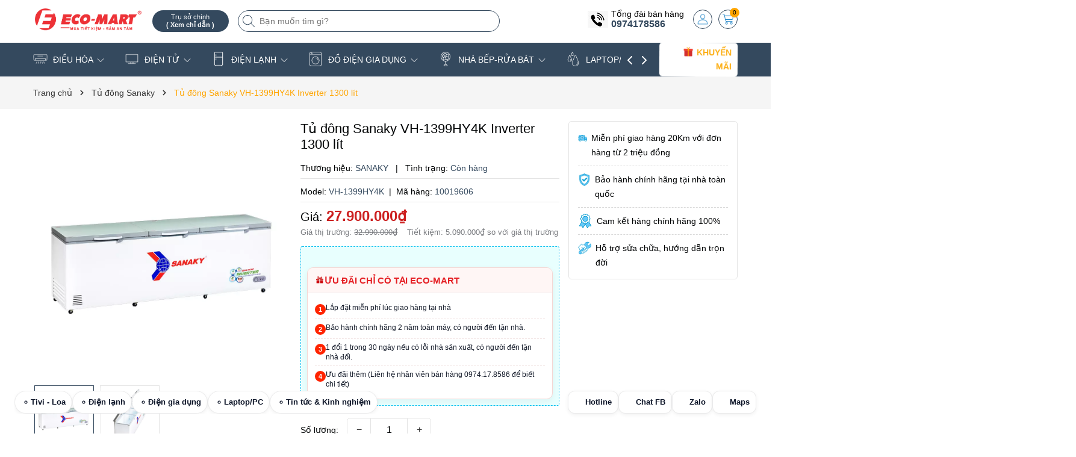

--- FILE ---
content_type: text/html; charset=utf-8
request_url: https://eco-mart.vn/tu-dong-sanaky-vh-1399hy4k-inverter-1300-lit
body_size: 87955
content:
<!DOCTYPE html>
<html lang="vi">
	<head>
		<meta charset="UTF-8" />
		<meta name="theme-color" content="#34495e" />
		<link rel="canonical" href="https://eco-mart.vn/tu-dong-sanaky-vh-1399hy4k-inverter-1300-lit"/>
		<meta name='revisit-after' content='2 days' />
		<meta name="viewport" content="width=device-width, minimum-scale=1.0, maximum-scale=1.0, user-scalable=no">	
		<meta name="robots" content="noodp,index,follow" />
		<meta name="description" content="Tủ đông Inverter Sanaky VH-1399HY4K là tủ 1 ngăn đông 3 cánh mở cao cấp của Sanaky. Với dung tích lớn sản phẩm đáp ứng nhu cầu trữ đông thực phẩm số lượng lớn. Tủ đông VH-1399HY4K thường được các siêu thị, nhà hàng, quán ăn tin dùng. Hình ảnh tủ đông Sanaky VH-1399HY4K Các tính năng nổi bật của Tủ đông Inverter Sanaky ">
		<title>Tủ đông Sanaky VH-1399HY4K Inverter 1300 lít		</title>
		<meta name="keywords" content="Tủ đông Sanaky VH-1399HY4K Inverter 1300 lít, Tủ đông Sanaky, Tủ đông, ĐIỆN LẠNH, tragopecomart_Trả góp 0% lãi suất, tdsanaky, Việt Nam, Tủ đông nằm, 1 ngăn, Từ 25 triệu - 30 triệu, Trên 800 lít, Siêu thị Điện máy Eco-Mart, eco-mart.vn"/>		
		
	<meta property="og:type" content="product">
	<meta property="og:title" content="Tủ đông Sanaky VH-1399HY4K Inverter 1300 lít">
	
		<meta property="og:image" content="https://bizweb.dktcdn.net/thumb/grande/100/386/618/products/vh-1199hy4k-d540db1b-fc5c-4c6f-8638-228a71738070.png?v=1718779782850">
		<meta property="og:image:secure_url" content="https://bizweb.dktcdn.net/thumb/grande/100/386/618/products/vh-1199hy4k-d540db1b-fc5c-4c6f-8638-228a71738070.png?v=1718779782850">
	
		<meta property="og:image" content="https://bizweb.dktcdn.net/thumb/grande/100/386/618/products/vh-1199hy4k-2-41af022f-18a4-4d67-932a-a478f080c16e.png?v=1718779855063">
		<meta property="og:image:secure_url" content="https://bizweb.dktcdn.net/thumb/grande/100/386/618/products/vh-1199hy4k-2-41af022f-18a4-4d67-932a-a478f080c16e.png?v=1718779855063">
	
	<meta property="og:price:amount" content="27.900.000">
	<meta property="og:price:currency" content="VND">

<meta property="og:description" content="Tủ đông Inverter Sanaky VH-1399HY4K là tủ 1 ngăn đông 3 cánh mở cao cấp của Sanaky. Với dung tích lớn sản phẩm đáp ứng nhu cầu trữ đông thực phẩm số lượng lớn. Tủ đông VH-1399HY4K thường được các siêu thị, nhà hàng, quán ăn tin dùng. Hình ảnh tủ đông Sanaky VH-1399HY4K Các tính năng nổi bật của Tủ đông Inverter Sanaky ">
<meta property="og:url" content="https://eco-mart.vn/tu-dong-sanaky-vh-1399hy4k-inverter-1300-lit">
<meta property="og:site_name" content="Siêu thị Điện máy Eco-Mart">	
		<link rel="icon" href="//bizweb.dktcdn.net/100/386/618/themes/945811/assets/favicon.png?1768484271363" type="image/x-icon" />
		<link rel="preload" as="script" href="//bizweb.dktcdn.net/100/386/618/themes/945811/assets/jquery.js?1768484271363" />
		<script src="//bizweb.dktcdn.net/100/386/618/themes/945811/assets/jquery.js?1768484271363" type="text/javascript"></script>
		<link rel="preload" as="script" href="//bizweb.dktcdn.net/100/386/618/themes/945811/assets/swiper.js?1768484271363" />
		<script src="//bizweb.dktcdn.net/100/386/618/themes/945811/assets/swiper.js?1768484271363" type="text/javascript"></script>
		<link rel="preload" as="script" href="//bizweb.dktcdn.net/100/386/618/themes/945811/assets/lazy.js?1768484271363" />
		<script src="//bizweb.dktcdn.net/100/386/618/themes/945811/assets/lazy.js?1768484271363" type="text/javascript"></script>
		<script>
!function(t){"function"==typeof define&&define.amd?define(["jquery"],t):t("object"==typeof exports?require("jquery"):jQuery)}(function(t){function s(s){var e=!1;return t('[data-notify="container"]').each(function(i,n){var a=t(n),o=a.find('[data-notify="title"]').text().trim(),r=a.find('[data-notify="message"]').html().trim(),l=o===t("<div>"+s.settings.content.title+"</div>").html().trim(),d=r===t("<div>"+s.settings.content.message+"</div>").html().trim(),g=a.hasClass("alert-"+s.settings.type);return l&&d&&g&&(e=!0),!e}),e}function e(e,n,a){var o={content:{message:"object"==typeof n?n.message:n,title:n.title?n.title:"",icon:n.icon?n.icon:"",url:n.url?n.url:"#",target:n.target?n.target:"-"}};a=t.extend(!0,{},o,a),this.settings=t.extend(!0,{},i,a),this._defaults=i,"-"===this.settings.content.target&&(this.settings.content.target=this.settings.url_target),this.animations={start:"webkitAnimationStart oanimationstart MSAnimationStart animationstart",end:"webkitAnimationEnd oanimationend MSAnimationEnd animationend"},"number"==typeof this.settings.offset&&(this.settings.offset={x:this.settings.offset,y:this.settings.offset}),(this.settings.allow_duplicates||!this.settings.allow_duplicates&&!s(this))&&this.init()}var i={element:"body",position:null,type:"info",allow_dismiss:!0,allow_duplicates:!0,newest_on_top:!1,showProgressbar:!1,placement:{from:"top",align:"right"},offset:20,spacing:10,z_index:1031,delay:5e3,timer:1e3,url_target:"_blank",mouse_over:null,animate:{enter:"animated fadeInDown",exit:"animated fadeOutUp"},onShow:null,onShown:null,onClose:null,onClosed:null,icon_type:"class",template:'<div data-notify="container" class="col-xs-11 col-sm-4 alert alert-{0}" role="alert"><button type="button" aria-hidden="true" class="close" data-notify="dismiss">&times;</button><span data-notify="icon"></span> <span data-notify="title">{1}</span> <span data-notify="message">{2}</span><div class="progress" data-notify="progressbar"><div class="progress-bar progress-bar-{0}" role="progressbar" aria-valuenow="0" aria-valuemin="0" aria-valuemax="100" style="width: 0%;"></div></div><a href="{3}" target="{4}" data-notify="url"></a></div>'};String.format=function(){for(var t=arguments[0],s=1;s<arguments.length;s++)t=t.replace(RegExp("\\{"+(s-1)+"\\}","gm"),arguments[s]);return t},t.extend(e.prototype,{init:function(){var t=this;this.buildNotify(),this.settings.content.icon&&this.setIcon(),"#"!=this.settings.content.url&&this.styleURL(),this.styleDismiss(),this.placement(),this.bind(),this.notify={$ele:this.$ele,update:function(s,e){var i={};"string"==typeof s?i[s]=e:i=s;for(var n in i)switch(n){case"type":this.$ele.removeClass("alert-"+t.settings.type),this.$ele.find('[data-notify="progressbar"] > .progress-bar').removeClass("progress-bar-"+t.settings.type),t.settings.type=i[n],this.$ele.addClass("alert-"+i[n]).find('[data-notify="progressbar"] > .progress-bar').addClass("progress-bar-"+i[n]);break;case"icon":var a=this.$ele.find('[data-notify="icon"]');"class"===t.settings.icon_type.toLowerCase()?a.removeClass(t.settings.content.icon).addClass(i[n]):(a.is("img")||a.find("img"),a.attr("src",i[n]));break;case"progress":var o=t.settings.delay-t.settings.delay*(i[n]/100);this.$ele.data("notify-delay",o),this.$ele.find('[data-notify="progressbar"] > div').attr("aria-valuenow",i[n]).css("width",i[n]+"%");break;case"url":this.$ele.find('[data-notify="url"]').attr("href",i[n]);break;case"target":this.$ele.find('[data-notify="url"]').attr("target",i[n]);break;default:this.$ele.find('[data-notify="'+n+'"]').html(i[n])}var r=this.$ele.outerHeight()+parseInt(t.settings.spacing)+parseInt(t.settings.offset.y);t.reposition(r)},close:function(){t.close()}}},buildNotify:function(){var s=this.settings.content;this.$ele=t(String.format(this.settings.template,this.settings.type,s.title,s.message,s.url,s.target)),this.$ele.attr("data-notify-position",this.settings.placement.from+"-"+this.settings.placement.align),this.settings.allow_dismiss||this.$ele.find('[data-notify="dismiss"]').css("display","none"),(this.settings.delay>0||this.settings.showProgressbar)&&this.settings.showProgressbar||this.$ele.find('[data-notify="progressbar"]').remove()},setIcon:function(){"class"===this.settings.icon_type.toLowerCase()?this.$ele.find('[data-notify="icon"]').addClass(this.settings.content.icon):this.$ele.find('[data-notify="icon"]').is("img")?this.$ele.find('[data-notify="icon"]').attr("src",this.settings.content.icon):this.$ele.find('[data-notify="icon"]').append('<img src="'+this.settings.content.icon+'" alt="Notify Icon" />')},styleDismiss:function(){this.$ele.find('[data-notify="dismiss"]').css({position:"absolute",right:"10px",top:"5px",zIndex:this.settings.z_index+2})},styleURL:function(){this.$ele.find('[data-notify="url"]').css({backgroundImage:"url([data-uri])",height:"100%",left:0,position:"absolute",top:0,width:"100%",zIndex:this.settings.z_index+1})},placement:function(){var s=this,e=this.settings.offset.y,i={display:"inline-block",margin:"0px auto",position:this.settings.position?this.settings.position:"body"===this.settings.element?"fixed":"absolute",transition:"all .5s ease-in-out",zIndex:this.settings.z_index},n=!1,a=this.settings;switch(t('[data-notify-position="'+this.settings.placement.from+"-"+this.settings.placement.align+'"]:not([data-closing="true"])').each(function(){e=Math.max(e,parseInt(t(this).css(a.placement.from))+parseInt(t(this).outerHeight())+parseInt(a.spacing))}),this.settings.newest_on_top===!0&&(e=this.settings.offset.y),i[this.settings.placement.from]=e+"px",this.settings.placement.align){case"left":case"right":i[this.settings.placement.align]=this.settings.offset.x+"px";break;case"center":i.left=0,i.right=0}this.$ele.css(i).addClass(this.settings.animate.enter),t.each(["webkit-","moz-","o-","ms-",""],function(t,e){s.$ele[0].style[e+"AnimationIterationCount"]=1}),t(this.settings.element).append(this.$ele),this.settings.newest_on_top===!0&&(e=parseInt(e)+parseInt(this.settings.spacing)+this.$ele.outerHeight(),this.reposition(e)),t.isFunction(s.settings.onShow)&&s.settings.onShow.call(this.$ele),this.$ele.one(this.animations.start,function(){n=!0}).one(this.animations.end,function(){t.isFunction(s.settings.onShown)&&s.settings.onShown.call(this)}),setTimeout(function(){n||t.isFunction(s.settings.onShown)&&s.settings.onShown.call(this)},600)},bind:function(){var s=this;if(this.$ele.find('[data-notify="dismiss"]').on("click",function(){s.close()}),this.$ele.mouseover(function(){t(this).data("data-hover","true")}).mouseout(function(){t(this).data("data-hover","false")}),this.$ele.data("data-hover","false"),this.settings.delay>0){s.$ele.data("notify-delay",s.settings.delay);var e=setInterval(function(){var t=parseInt(s.$ele.data("notify-delay"))-s.settings.timer;if("false"===s.$ele.data("data-hover")&&"pause"===s.settings.mouse_over||"pause"!=s.settings.mouse_over){var i=(s.settings.delay-t)/s.settings.delay*100;s.$ele.data("notify-delay",t),s.$ele.find('[data-notify="progressbar"] > div').attr("aria-valuenow",i).css("width",i+"%")}t>-s.settings.timer||(clearInterval(e),s.close())},s.settings.timer)}},close:function(){var s=this,e=parseInt(this.$ele.css(this.settings.placement.from)),i=!1;this.$ele.data("closing","true").addClass(this.settings.animate.exit),s.reposition(e),t.isFunction(s.settings.onClose)&&s.settings.onClose.call(this.$ele),this.$ele.one(this.animations.start,function(){i=!0}).one(this.animations.end,function(){t(this).remove(),t.isFunction(s.settings.onClosed)&&s.settings.onClosed.call(this)}),setTimeout(function(){i||(s.$ele.remove(),s.settings.onClosed&&s.settings.onClosed(s.$ele))},600)},reposition:function(s){var e=this,i='[data-notify-position="'+this.settings.placement.from+"-"+this.settings.placement.align+'"]:not([data-closing="true"])',n=this.$ele.nextAll(i);this.settings.newest_on_top===!0&&(n=this.$ele.prevAll(i)),n.each(function(){t(this).css(e.settings.placement.from,s),s=parseInt(s)+parseInt(e.settings.spacing)+t(this).outerHeight()})}}),t.notify=function(t,s){var i=new e(this,t,s);return i.notify},t.notifyDefaults=function(s){return i=t.extend(!0,{},i,s)},t.notifyClose=function(s){void 0===s||"all"===s?t("[data-notify]").find('[data-notify="dismiss"]').trigger("click"):t('[data-notify-position="'+s+'"]').find('[data-notify="dismiss"]').trigger("click")}});
</script>
		<style>
	:root {
		--mainColor: #34495e;
		--subColor: #ffa500;
		--textColor: #000304;
		--topHeader:#ffffff;
		--bgCount:#f8ff05;
		--textCount:#000000;
		--gutter:30px;
	}	
</style>
<link rel="preload" as='style' type="text/css" href="//bizweb.dktcdn.net/100/386/618/themes/945811/assets/main.scss.css?1768484271363">


<link rel="preload" as='style'  type="text/css" href="//bizweb.dktcdn.net/100/386/618/themes/945811/assets/bootstrap-4-3-min.css?1768484271363">
<link rel="preload" as='style'  type="text/css" href="//bizweb.dktcdn.net/100/386/618/themes/945811/assets/quickviews_popup_cart.scss.css?1768484271363">
<link rel="stylesheet" href="//bizweb.dktcdn.net/100/386/618/themes/945811/assets/bootstrap-4-3-min.css?1768484271363">
<link href="//bizweb.dktcdn.net/100/386/618/themes/945811/assets/main.scss.css?1768484271363" rel="stylesheet" type="text/css" media="all" />	
<link href="//bizweb.dktcdn.net/100/386/618/themes/945811/assets/breadcrumb_style.scss.css?1768484271363" rel="stylesheet" type="text/css" media="all" />




<link href="//bizweb.dktcdn.net/100/386/618/themes/945811/assets/style_page.scss.css?1768484271363" rel="stylesheet" type="text/css" media="all" />



<link href="//bizweb.dktcdn.net/100/386/618/themes/945811/assets/product_style.scss.css?1768484271363" rel="stylesheet" type="text/css" media="all" />





<link href="//bizweb.dktcdn.net/100/386/618/themes/945811/assets/quickviews_popup_cart.scss.css?1768484271363" rel="stylesheet" type="text/css" media="all" />
		<script>
	var Bizweb = Bizweb || {};
	Bizweb.store = 'ecomartvn.mysapo.net';
	Bizweb.id = 386618;
	Bizweb.theme = {"id":945811,"name":"Bean Điện Máy","role":"main"};
	Bizweb.template = 'product';
	if(!Bizweb.fbEventId)  Bizweb.fbEventId = 'xxxxxxxx-xxxx-4xxx-yxxx-xxxxxxxxxxxx'.replace(/[xy]/g, function (c) {
	var r = Math.random() * 16 | 0, v = c == 'x' ? r : (r & 0x3 | 0x8);
				return v.toString(16);
			});		
</script>
<script>
	(function () {
		function asyncLoad() {
			var urls = ["https://google-shopping-v2.sapoapps.vn/api/conversion-tracker/global-tag/319?store=ecomartvn.mysapo.net","https://google-shopping-v2.sapoapps.vn/api/conversion-tracker/event-tag/319?store=ecomartvn.mysapo.net","//newproductreviews.sapoapps.vn/assets/js/productreviews.min.js?store=ecomartvn.mysapo.net","//static.zotabox.com/c/e/ceac504c4b7a1ce949b46a2e44b9da53/widgets.js?store=ecomartvn.mysapo.net","//static.zotabox.com/c/e/ceac504c4b7a1ce949b46a2e44b9da53/widgets.js?store=ecomartvn.mysapo.net","//static.zotabox.com/c/e/ceac504c4b7a1ce949b46a2e44b9da53/widgets.js?store=ecomartvn.mysapo.net","//static.zotabox.com/c/e/ceac504c4b7a1ce949b46a2e44b9da53/widgets.js?store=ecomartvn.mysapo.net","//static.zotabox.com/c/e/ceac504c4b7a1ce949b46a2e44b9da53/widgets.js?store=ecomartvn.mysapo.net"];
			for (var i = 0; i < urls.length; i++) {
				var s = document.createElement('script');
				s.type = 'text/javascript';
				s.async = true;
				s.src = urls[i];
				var x = document.getElementsByTagName('script')[0];
				x.parentNode.insertBefore(s, x);
			}
		};
		window.attachEvent ? window.attachEvent('onload', asyncLoad) : window.addEventListener('load', asyncLoad, false);
	})();
</script>


<script>
	window.BizwebAnalytics = window.BizwebAnalytics || {};
	window.BizwebAnalytics.meta = window.BizwebAnalytics.meta || {};
	window.BizwebAnalytics.meta.currency = 'VND';
	window.BizwebAnalytics.tracking_url = '/s';

	var meta = {};
	
	meta.product = {"id": 36239298, "vendor": "SANAKY", "name": "Tủ đông Sanaky VH-1399HY4K Inverter 1300 lít",
	"type": "Tủ Đông", "price": 27900000 };
	
	
	for (var attr in meta) {
	window.BizwebAnalytics.meta[attr] = meta[attr];
	}
</script>

	
		<script src="/dist/js/stats.min.js?v=96f2ff2"></script>
	



<!-- Google tag (gtag.js) -->
<script async src="https://www.googletagmanager.com/gtag/js?id=G-BV2498BZP6"></script>
<script>
  window.dataLayer = window.dataLayer || [];
  function gtag(){dataLayer.push(arguments);}
  gtag('js', new Date());

  gtag('config', 'G-BV2498BZP6');
</script>
<script>

	window.enabled_enhanced_ecommerce = false;

</script>

<script>

	try {
		gtag('event', 'view_item', {
			items: [
				{
					id: 36239298,
					name: "Tủ đông Sanaky VH-1399HY4K Inverter 1300 lít",
					brand: "SANAKY",
					category: "Tủ Đông",
					variant: "Default Title",
					price: '27900000'
				}
			]
		});
	} catch(e) { console.error('ga script error', e);}

</script>






<script>
	var eventsListenerScript = document.createElement('script');
	eventsListenerScript.async = true;
	
	eventsListenerScript.src = "/dist/js/store_events_listener.min.js?v=1b795e9";
	
	document.getElementsByTagName('head')[0].appendChild(eventsListenerScript);
</script>






		
		<script>var ProductReviewsAppUtil=ProductReviewsAppUtil || {};ProductReviewsAppUtil.store={name: 'Siêu thị Điện máy Eco-Mart'};</script>
		
<script type="application/ld+json">
        {
        "@context": "http://schema.org",
        "@type": "BreadcrumbList",
        "itemListElement": 
        [
            {
                "@type": "ListItem",
                "position": 1,
                "item": 
                {
                  "@id": "https://eco-mart.vn",
                  "name": "Trang chủ"
                }
            },
      
            {
                "@type": "ListItem",
                "position": 2,
                "item": 
                {
                  "@id": "https://eco-mart.vn/tu-dong-sanaky-vh-1399hy4k-inverter-1300-lit",
                  "name": "Tủ đông Sanaky VH-1399HY4K Inverter 1300 lít"
                }
            }
      
        
      
      
      
      
    
        ]
        }
</script>

<script type="application/ld+json">
{
	"@context" : "http://schema.org",
  	"@type" : "Organization",
  	"legalName" : "Siêu thị Điện máy Eco-Mart",
  	"url" : "https://eco-mart.vn",
  	"contactPoint":[{
    	"@type" : "ContactPoint",
    	"telephone" : "+84 02439656356",
    	"contactType" : "customer service"
  	}],
  	"logo":"//bizweb.dktcdn.net/100/386/618/themes/945811/assets/logo.png?1768484271363",
  	"sameAs":[
  	"#",
    "#"
	]
}
</script>
<script type="application/ld+json">
{
  "@context" : "http://schema.org",
  "@type" : "WebSite", 
  "name" : "Siêu thị Điện máy Eco-Mart",
  "url" : "https://eco-mart.vn",
  "potentialAction":{
    	"@type" : "SearchAction",
    	"target" : "https://eco-mart.vn/search?query={search_term}",
    	"query-input" : "required name=search_term"
  	}                     
}
</script>
		<script>
			$(document).ready(function ($) {
				awe_lazyloadImage();
			});
			function awe_lazyloadImage() {
				var ll = new LazyLoad({
					elements_selector: ".lazyload",
					load_delay: 100,
					threshold: 0
				});
			} window.awe_lazyloadImage=awe_lazyloadImage;
		</script>
	<link href="//bizweb.dktcdn.net/100/386/618/themes/945811/assets/cf-stylesheet.css?1768484271363" rel="stylesheet" type="text/css" media="all" />
		
		<meta name="google-site-verification" content="cbVNObiWoLUHorj5Njyh_YEo0LD1gnuchaayrlB5ST0" />
<meta name="google-site-verification" content="cbVNObiWoLUHorj5Njyh_YEo0LD1gnuchaayrlB5ST0" />
	<!-- Google Tag Manager -->
<script>(function(w,d,s,l,i){w[l]=w[l]||[];w[l].push({'gtm.start':
new Date().getTime(),event:'gtm.js'});var f=d.getElementsByTagName(s)[0],
j=d.createElement(s),dl=l!='dataLayer'?'&l='+l:'';j.async=true;j.src=
'https://www.googletagmanager.com/gtm.js?id='+i+dl;f.parentNode.insertBefore(j,f);
})(window,document,'script','dataLayer','GTM-WQ84D4TR');</script>
<!-- End Google Tag Manager -->	
</head>
	<body>
		<div class="opacity_menu"></div>
		<div class="header-site">
	<div class="top-header">
		<div class="container">
			<div class="row">
				<div class="col-xl-2 col-lg-2 col-md-12 col-sm-12 col-xs-12 col-12 header-logo">
					<a href="/" class="logo-wrapper" title="Siêu thị Điện máy Eco-Mart"><img class="lazyload" width="500" height="200" src="[data-uri]" data-src="//bizweb.dktcdn.net/100/386/618/themes/945811/assets/logo.png?1768484271363" alt="Siêu thị Điện máy Eco-Mart"/></a>
				</div>
				<div class="col-xl-6 col-lg-6 col-md-12 col-sm-12 col-xs-12 col-12">
					<button class="menu-icon" aria-label="Menu" id="btn-menu-mobile" title="Menu">
						<svg width="24" height="24" viewBox="0 0 24 24" fill="none" xmlns="http://www.w3.org/2000/svg"> <line y1="4.5" x2="24" y2="4.5" stroke="#fff"></line> <line y1="11.5" x2="24" y2="11.5" stroke="#fff"></line> <line y1="19.5" x2="24" y2="19.5" stroke="#fff"></line> </svg>
					</button>
					<div class="list-top-item header_tim_kiem">
						<div class="maps-header">
							<a href="/he-thong-dien-may-eco-mart" title="Trụ sở chính ">
								<small>Trụ sở chính 
									<b class="d-block">( Xem chỉ dẫn )</b>
								</small>
							</a>
						</div>
						<form action="/search" method="get" class="header-search-form input-group search-bar" role="search">
							<div class="box-search">
								<input type="text" name="query" required class="input-group-field auto-search search-auto form-control" placeholder="Bạn muốn tìm gì?" autocomplete="off">
								<input type="hidden" name="type" value="product">
								<button type="submit" class="btn icon-fallback-text" aria-label="Tìm kiếm" title="Tìm kiếm">
									<svg width="20" height="20" viewBox="0 0 20 20" fill="none" xmlns="http://www.w3.org/2000/svg"> <path d="M14.1404 13.4673L19.852 19.1789C20.3008 19.6276 19.6276 20.3008 19.1789 19.852L13.4673 14.1404C12.0381 15.4114 10.1552 16.1835 8.09176 16.1835C3.6225 16.1835 0 12.5613 0 8.09176C0 3.6225 3.62219 0 8.09176 0C12.561 0 16.1835 3.62219 16.1835 8.09176C16.1835 10.1551 15.4115 12.038 14.1404 13.4673ZM0.951972 8.09176C0.951972 12.0356 4.14824 15.2316 8.09176 15.2316C12.0356 15.2316 15.2316 12.0353 15.2316 8.09176C15.2316 4.14797 12.0353 0.951972 8.09176 0.951972C4.14797 0.951972 0.951972 4.14824 0.951972 8.09176Z" fill="#222"></path> </svg>
								</button>
							</div>
							<div class="search-suggest">
							<div class="list-search"></div>
							</div>
						</form>
					</div>
				</div>
				<div class="col-xl-4 col-lg-4 box-right">
					<div class="box-icon-right">
						<div class="box-phone">
							<div class="icon_phone">
								<img src="//bizweb.dktcdn.net/100/386/618/themes/945811/assets/hea_phone.png?1768484271363" alt="Tổng đài bán hàng"/>
							</div>
							<div class="content_phone">
								<span>Tổng đài bán hàng</span>
								<a title="0974178586 " href="tel:0974178586">0974178586 </a>
							</div>
						</div>
						
						<a href="/account" title="Tài khoản" class="header-acc">
							<img width="24" height="24" src="//bizweb.dktcdn.net/100/386/618/themes/945811/assets/account.png?1768484271363" alt="Tài khoản"/>
						</a>
						<div class="header-action_cart">
							<a href="/cart" class="cart-header" title="Giỏ hàng">
								<img src="//bizweb.dktcdn.net/100/386/618/themes/945811/assets/icon-cart.png?1768484271363" alt="Giỏ hàng"/>
								<span class="count_item count_item_pr"></span>
							</a>
							<div class="top-cart-content">		
								<div class="CartHeaderContainer">
								</div>
							</div>
						</div>
					</div>
				</div>
			</div>
		</div>
	</div>
	<header class="header">
				<!-- Google Tag Manager -->
<script>(function(w,d,s,l,i){w[l]=w[l]||[];w[l].push({'gtm.start':
new Date().getTime(),event:'gtm.js'});var f=d.getElementsByTagName(s)[0],
j=d.createElement(s),dl=l!='dataLayer'?'&l='+l:'';j.async=true;j.src=
'https://www.googletagmanager.com/gtm.js?id='+i+dl;f.parentNode.insertBefore(j,f);
})(window,document,'script','dataLayer','GTM-WQ84D4TR');</script>
<!-- End Google Tag Manager -->
		
		<div class="container">
			<div class="box-catelory">
				<div class="row align-items-center">
					<div class="col-lg-10 header-mid">
						<div class="navigation-horizontal">
							<nav class="header-nav">
								<ul id="nav" class="nav">
	
	
	
	
	<li class="nav-item has-childs has-mega">
		<a href="/dieu-hoa" class="nav-link" title="ĐIỀU HÒA">
			<i class="mask_icon" style="-webkit-mask-image: url('//bizweb.dktcdn.net/100/386/618/themes/945811/assets/icon_megamenu_1.png?1768484271363')"></i>
			ĐIỀU HÒA 
			<img width="32" height="32" src="//bizweb.dktcdn.net/100/386/618/themes/945811/assets/down-arrow.png?1768484271363" alt="icon"/></a>
		<i class="open_mnu down_icon"></i>
		
		



<div class="mega-content">
	<div class="row">
		<div class="mega-menu-list col-lg-9">
			<ul class="level0">
				
				
				<li class="level1 parent item fix-navs">
					<a class="hmega" href="/dieu-hoa" title="Điều hòa Treo Tường">Điều hòa Treo Tường</a>
					<ul class="level1">
						
						<li class="level2">
							<a href="/dieu-hoa-panasonic" title="Panasonic">Panasonic</a>
						</li>
						
						<li class="level2">
							<a href="/dieu-hoa-daikin" title="Daikin">Daikin</a>
						</li>
						
						<li class="level2">
							<a href="/dieu-hoa-gree" title="Gree">Gree</a>
						</li>
						
						<li class="level2">
							<a href="/dieu-hoa-casper" title="Casper">Casper</a>
						</li>
						
						<li class="level2">
							<a href="/dieu-hoa-funiki" title="Funiki">Funiki</a>
						</li>
						
						<li class="level2">
							<a href="/dieu-hoa-lg" title="LG">LG</a>
						</li>
						
						<li class="level2">
							<a href="/dieu-hoa-midea" title="Midea">Midea</a>
						</li>
						
						<li class="level2">
							<a href="/dieu-hoa-mitshubishi" title="Mitshubishi">Mitshubishi</a>
						</li>
						
						<li class="level2">
							<a href="/dieu-hoa-samsung-hitachi-toshiba-aqua" title="Samsung,Toshiba,Hitachi,Aqua">Samsung,Toshiba,Hitachi,Aqua</a>
						</li>
						
					</ul>
				</li>
				
				
				
				<li class="level1 item">
					<a class="hmega" href="/dieu-hoa-tu-dung-am-tran" title="Điều hòa Tủ Đứng">Điều hòa Tủ Đứng</a>
				</li>
				
				
				
				<li class="level1 item">
					<a class="hmega" href="/dieu-hoa-noi-ong-gio" title="Điều hòa nối ống gió">Điều hòa nối ống gió</a>
				</li>
				
				
				
				<li class="level1 item">
					<a class="hmega" href="/dieu-hoa-am-tran-cassette" title="Điều hòa Âm trần Cassette">Điều hòa Âm trần Cassette</a>
				</li>
				
				
				
				<li class="level1 item">
					<a class="hmega" href="/dieu-hoa-multi" title="Điều hòa Multi">Điều hòa Multi</a>
				</li>
				
				
			</ul>	
		</div>
		
		<div class="col-lg-3 mega-banner">
			<a href="https://eco-mart.vn/dieu-hoa" title="dieu-hoa" class="banner-effect">
				<img width="451" height="500" src="[data-uri]" data-src="//bizweb.dktcdn.net/100/386/618/themes/945811/assets/mega-1-image-2.jpg?1768484271363" alt="dieu-hoa" class="lazyload img-responsive mx-auto d-block" />
			</a>
		</div>
		
	</div>
</div>
		<ul class="dropdown-menu mega-drop">
			
			<li class="dropdown-submenu nav-item-lv2 has-childs2">
				<a class="nav-link" href="/dieu-hoa" title="Điều hòa Treo Tường">Điều hòa Treo Tường 
					<img width="32" height="32" src="//bizweb.dktcdn.net/100/386/618/themes/945811/assets/down-arrow.png?1768484271363" alt="icon"/></a>
				<i class="open_mnu down_icon"></i>
				<ul class="dropdown-menu">
					<li class="nav-item-lv3">
						<a class="nav-link" href="/dieu-hoa-panasonic" title="Panasonic">Panasonic</a>
					</li><li class="nav-item-lv3">
						<a class="nav-link" href="/dieu-hoa-daikin" title="Daikin">Daikin</a>
					</li><li class="nav-item-lv3">
						<a class="nav-link" href="/dieu-hoa-gree" title="Gree">Gree</a>
					</li><li class="nav-item-lv3">
						<a class="nav-link" href="/dieu-hoa-casper" title="Casper">Casper</a>
					</li><li class="nav-item-lv3">
						<a class="nav-link" href="/dieu-hoa-funiki" title="Funiki">Funiki</a>
					</li><li class="nav-item-lv3">
						<a class="nav-link" href="/dieu-hoa-lg" title="LG">LG</a>
					</li><li class="nav-item-lv3">
						<a class="nav-link" href="/dieu-hoa-midea" title="Midea">Midea</a>
					</li><li class="nav-item-lv3">
						<a class="nav-link" href="/dieu-hoa-mitshubishi" title="Mitshubishi">Mitshubishi</a>
					</li><li class="nav-item-lv3">
						<a class="nav-link" href="/dieu-hoa-samsung-hitachi-toshiba-aqua" title="Samsung,Toshiba,Hitachi,Aqua">Samsung,Toshiba,Hitachi,Aqua</a>
					</li>
				</ul>
			</li>
			
			<li class="nav-item-lv2">
				<a class="nav-link" href="/dieu-hoa-tu-dung-am-tran" title="Điều hòa Tủ Đứng">Điều hòa Tủ Đứng</a>
			</li>
			
			<li class="nav-item-lv2">
				<a class="nav-link" href="/dieu-hoa-noi-ong-gio" title="Điều hòa nối ống gió">Điều hòa nối ống gió</a>
			</li>
			
			<li class="nav-item-lv2">
				<a class="nav-link" href="/dieu-hoa-am-tran-cassette" title="Điều hòa Âm trần Cassette">Điều hòa Âm trần Cassette</a>
			</li>
			
			<li class="nav-item-lv2">
				<a class="nav-link" href="/dieu-hoa-multi" title="Điều hòa Multi">Điều hòa Multi</a>
			</li>
		</ul>
	</li>
	
	
	<li class="nav-item has-childs has-mega">
		<a href="/tivi" class="nav-link" title="ĐIỆN TỬ">
			<i class="mask_icon" style="-webkit-mask-image: url('//bizweb.dktcdn.net/100/386/618/themes/945811/assets/icon_megamenu_2.png?1768484271363')"></i>
			ĐIỆN TỬ 
			<img width="32" height="32" src="//bizweb.dktcdn.net/100/386/618/themes/945811/assets/down-arrow.png?1768484271363" alt="icon"/></a>
		<i class="open_mnu down_icon"></i>
		
		



<div class="mega-content">
	<div class="row">
		<div class="mega-menu-list col-lg-9">
			<ul class="level0">
				
				
				<li class="level1 parent item fix-navs">
					<a class="hmega" href="/tivi" title="Tivi LED">Tivi LED</a>
					<ul class="level1">
						
						<li class="level2">
							<a href="/tivi-sony" title="Tivi Sony">Tivi Sony</a>
						</li>
						
						<li class="level2">
							<a href="/tivi-samsung" title="Tivi Samsung">Tivi Samsung</a>
						</li>
						
						<li class="level2">
							<a href="/tivi-panasonic" title="Tivi Panasonic">Tivi Panasonic</a>
						</li>
						
						<li class="level2">
							<a href="/tivi-lg" title="Tivi LG">Tivi LG</a>
						</li>
						
						<li class="level2">
							<a href="/tivi-tcl" title="Tivi TCL">Tivi TCL</a>
						</li>
						
						<li class="level2">
							<a href="/tivi-xiao-mi" title="Tivi Xiao Mi">Tivi Xiao Mi</a>
						</li>
						
					</ul>
				</li>
				
				
				
				<li class="level1 parent item fix-navs">
					<a class="hmega" href="/dau-ky-thuat-so" title="Tính năng TV">Tính năng TV</a>
					<ul class="level1">
						
						<li class="level2">
							<a href="/tv-dieu-khien-giong-noi-ranh-tay" title="Điều khiển giọng nói rảnh tay">Điều khiển giọng nói rảnh tay</a>
						</li>
						
						<li class="level2">
							<a href="/tan-so-quet-120hz-144hz" title="Tần số quét 120HZ - 144HZ">Tần số quét 120HZ - 144HZ</a>
						</li>
						
						<li class="level2">
							<a href="/tivi-mini-led-neo-qled" title="Tivi Mini LED - Neo QLED">Tivi Mini LED - Neo QLED</a>
						</li>
						
						<li class="level2">
							<a href="/tro-ly-ao-google-assistant" title="Trợ lý ảo Google Assistant">Trợ lý ảo Google Assistant</a>
						</li>
						
						<li class="level2">
							<a href="/tivi-85-inch-98-inch" title="Tivi 85 inch - 98 inch">Tivi 85 inch - 98 inch</a>
						</li>
						
						<li class="level2">
							<a href="/tivi-75-inch-65-inch" title="Tivi 65 inch - 75 inch">Tivi 65 inch - 75 inch</a>
						</li>
						
						<li class="level2">
							<a href="/tivi-55-inch-50-inch" title="Tivi 50 inch - 55 inch">Tivi 50 inch - 55 inch</a>
						</li>
						
					</ul>
				</li>
				
				
				
				<li class="level1 parent item fix-navs">
					<a class="hmega" href="/dan-am-thanh" title="Dàn Loa Soundbar">Dàn Loa Soundbar</a>
					<ul class="level1">
						
						<li class="level2">
							<a href="/loa-soundbar" title="Loa Soundbar Samsung">Loa Soundbar Samsung</a>
						</li>
						
						<li class="level2">
							<a href="/loa-soundbar" title="Loa Soundbar Sony">Loa Soundbar Sony</a>
						</li>
						
					</ul>
				</li>
				
				
				
				<li class="level1 item">
					<a class="hmega" href="/loa-karaoke" title="Loa Karaoke">Loa Karaoke</a>
				</li>
				
				
				
				<li class="level1 item">
					<a class="hmega" href="/micro-karaoke" title="Micro karaoke">Micro karaoke</a>
				</li>
				
				
				
				<li class="level1 item">
					<a class="hmega" href="/am-ly-karaoke" title="Amply Karaoke">Amply Karaoke</a>
				</li>
				
				
			</ul>	
		</div>
		
		<div class="col-lg-3 mega-banner">
			<a href="https://eco-mart.vn/tu-lanh" title="tu-lanh" class="banner-effect">
				<img width="451" height="500" src="[data-uri]" data-src="//bizweb.dktcdn.net/100/386/618/themes/945811/assets/mega-2-image-2.jpg?1768484271363" alt="tu-lanh" class="lazyload img-responsive mx-auto d-block" />
			</a>
		</div>
		
	</div>
</div>
		<ul class="dropdown-menu mega-drop">
			
			<li class="dropdown-submenu nav-item-lv2 has-childs2">
				<a class="nav-link" href="/tivi" title="Tivi LED">Tivi LED 
					<img width="32" height="32" src="//bizweb.dktcdn.net/100/386/618/themes/945811/assets/down-arrow.png?1768484271363" alt="icon"/></a>
				<i class="open_mnu down_icon"></i>
				<ul class="dropdown-menu">
					<li class="nav-item-lv3">
						<a class="nav-link" href="/tivi-sony" title="Tivi Sony">Tivi Sony</a>
					</li><li class="nav-item-lv3">
						<a class="nav-link" href="/tivi-samsung" title="Tivi Samsung">Tivi Samsung</a>
					</li><li class="nav-item-lv3">
						<a class="nav-link" href="/tivi-panasonic" title="Tivi Panasonic">Tivi Panasonic</a>
					</li><li class="nav-item-lv3">
						<a class="nav-link" href="/tivi-lg" title="Tivi LG">Tivi LG</a>
					</li><li class="nav-item-lv3">
						<a class="nav-link" href="/tivi-tcl" title="Tivi TCL">Tivi TCL</a>
					</li><li class="nav-item-lv3">
						<a class="nav-link" href="/tivi-xiao-mi" title="Tivi Xiao Mi">Tivi Xiao Mi</a>
					</li>
				</ul>
			</li>
			<li class="dropdown-submenu nav-item-lv2 has-childs2">
				<a class="nav-link" href="/dau-ky-thuat-so" title="Tính năng TV">Tính năng TV 
					<img width="32" height="32" src="//bizweb.dktcdn.net/100/386/618/themes/945811/assets/down-arrow.png?1768484271363" alt="icon"/></a>
				<i class="open_mnu down_icon"></i>
				<ul class="dropdown-menu">
					<li class="nav-item-lv3">
						<a class="nav-link" href="/tv-dieu-khien-giong-noi-ranh-tay" title="Điều khiển giọng nói rảnh tay">Điều khiển giọng nói rảnh tay</a>
					</li><li class="nav-item-lv3">
						<a class="nav-link" href="/tan-so-quet-120hz-144hz" title="Tần số quét 120HZ - 144HZ">Tần số quét 120HZ - 144HZ</a>
					</li><li class="nav-item-lv3">
						<a class="nav-link" href="/tivi-mini-led-neo-qled" title="Tivi Mini LED - Neo QLED">Tivi Mini LED - Neo QLED</a>
					</li><li class="nav-item-lv3">
						<a class="nav-link" href="/tro-ly-ao-google-assistant" title="Trợ lý ảo Google Assistant">Trợ lý ảo Google Assistant</a>
					</li><li class="nav-item-lv3">
						<a class="nav-link" href="/tivi-85-inch-98-inch" title="Tivi 85 inch - 98 inch">Tivi 85 inch - 98 inch</a>
					</li><li class="nav-item-lv3">
						<a class="nav-link" href="/tivi-75-inch-65-inch" title="Tivi 65 inch - 75 inch">Tivi 65 inch - 75 inch</a>
					</li><li class="nav-item-lv3">
						<a class="nav-link" href="/tivi-55-inch-50-inch" title="Tivi 50 inch - 55 inch">Tivi 50 inch - 55 inch</a>
					</li>
				</ul>
			</li>
			<li class="dropdown-submenu nav-item-lv2 has-childs2">
				<a class="nav-link" href="/dan-am-thanh" title="Dàn Loa Soundbar">Dàn Loa Soundbar 
					<img width="32" height="32" src="//bizweb.dktcdn.net/100/386/618/themes/945811/assets/down-arrow.png?1768484271363" alt="icon"/></a>
				<i class="open_mnu down_icon"></i>
				<ul class="dropdown-menu">
					<li class="nav-item-lv3">
						<a class="nav-link" href="/loa-soundbar" title="Loa Soundbar Samsung">Loa Soundbar Samsung</a>
					</li><li class="nav-item-lv3">
						<a class="nav-link" href="/loa-soundbar" title="Loa Soundbar Sony">Loa Soundbar Sony</a>
					</li>
				</ul>
			</li>
			
			<li class="nav-item-lv2">
				<a class="nav-link" href="/loa-karaoke" title="Loa Karaoke">Loa Karaoke</a>
			</li>
			
			<li class="nav-item-lv2">
				<a class="nav-link" href="/micro-karaoke" title="Micro karaoke">Micro karaoke</a>
			</li>
			
			<li class="nav-item-lv2">
				<a class="nav-link" href="/am-ly-karaoke" title="Amply Karaoke">Amply Karaoke</a>
			</li>
		</ul>
	</li>
	
	
	<li class="nav-item has-childs has-mega">
		<a href="/tu-lanh" class="nav-link" title="ĐIỆN LẠNH">
			<i class="mask_icon" style="-webkit-mask-image: url('//bizweb.dktcdn.net/100/386/618/themes/945811/assets/icon_megamenu_3.png?1768484271363')"></i>
			ĐIỆN LẠNH 
			<img width="32" height="32" src="//bizweb.dktcdn.net/100/386/618/themes/945811/assets/down-arrow.png?1768484271363" alt="icon"/></a>
		<i class="open_mnu down_icon"></i>
		
		



<div class="mega-content">
	<div class="row">
		<div class="mega-menu-list col-lg-9">
			<ul class="level0">
				
				
				<li class="level1 parent item fix-navs">
					<a class="hmega" href="/tu-lanh" title="Tủ lạnh">Tủ lạnh</a>
					<ul class="level1">
						
						<li class="level2">
							<a href="/tu-lanh-samsung" title="Tủ lạnh Samsung">Tủ lạnh Samsung</a>
						</li>
						
						<li class="level2">
							<a href="/tu-lanh-electrolux" title="Tủ lạnh Electrolux">Tủ lạnh Electrolux</a>
						</li>
						
						<li class="level2">
							<a href="/tu-lanh-panasonic" title="Tủ lạnh Panasonic">Tủ lạnh Panasonic</a>
						</li>
						
						<li class="level2">
							<a href="/tu-lanh-hitachi" title="Tủ lạnh Hitachi">Tủ lạnh Hitachi</a>
						</li>
						
						<li class="level2">
							<a href="/tu-lanh-lg" title="Tủ lạnh LG">Tủ lạnh LG</a>
						</li>
						
						<li class="level2">
							<a href="/tu-lanh-aqua" title="Tủ lạnh Aqua">Tủ lạnh Aqua</a>
						</li>
						
						<li class="level2">
							<a href="/tu-lanh-sharp" title="Tủ lạnh Sharp">Tủ lạnh Sharp</a>
						</li>
						
						<li class="level2">
							<a href="/tu-lanh-toshiba" title="Tủ lạnh Toshiba">Tủ lạnh Toshiba</a>
						</li>
						
						<li class="level2">
							<a href="/tu-lanh-funiki" title="Tủ lạnh Funiki">Tủ lạnh Funiki</a>
						</li>
						
					</ul>
				</li>
				
				
				
				<li class="level1 parent item fix-navs">
					<a class="hmega" href="/tu-lanh" title="Kiểu Tủ Lạnh">Kiểu Tủ Lạnh</a>
					<ul class="level1">
						
						<li class="level2">
							<a href="/tu-lanh-side-by-side" title="Tủ lạnh Side By Side">Tủ lạnh Side By Side</a>
						</li>
						
						<li class="level2">
							<a href="/tu-lanh-multi-door" title="Tủ lạnh Multi Door">Tủ lạnh Multi Door</a>
						</li>
						
						<li class="level2">
							<a href="/tu-lanh-mini" title="Tủ lạnh Mini">Tủ lạnh Mini</a>
						</li>
						
					</ul>
				</li>
				
				
				
				<li class="level1 parent item fix-navs">
					<a class="hmega" href="/may-giat" title="Máy giặt">Máy giặt</a>
					<ul class="level1">
						
						<li class="level2">
							<a href="/may-giat-electrolux" title="Máy giặt Electrolux">Máy giặt Electrolux</a>
						</li>
						
						<li class="level2">
							<a href="/may-giat-lg" title="Máy giặt LG">Máy giặt LG</a>
						</li>
						
						<li class="level2">
							<a href="/may-giat-panasonic" title="Máy giặt Panasonic">Máy giặt Panasonic</a>
						</li>
						
						<li class="level2">
							<a href="/may-giat-samsung" title="Máy giặt SamSung">Máy giặt SamSung</a>
						</li>
						
						<li class="level2">
							<a href="/may-giat-aqua-sanyo" title="Máy giặt Aqua Sanyo">Máy giặt Aqua Sanyo</a>
						</li>
						
						<li class="level2">
							<a href="/may-giat-hitachi" title="Máy giặt Hitachi">Máy giặt Hitachi</a>
						</li>
						
						<li class="level2">
							<a href="/may-giat-9-10-kg" title="Máy giặt 9 - 10 KG">Máy giặt 9 - 10 KG</a>
						</li>
						
						<li class="level2">
							<a href="/may-giat-11-13-kg" title="Máy giặt 11 - 13 KG">Máy giặt 11 - 13 KG</a>
						</li>
						
						<li class="level2">
							<a href="/may-giat-bosch" title="Máy giặt Bosch">Máy giặt Bosch</a>
						</li>
						
					</ul>
				</li>
				
				
				
				<li class="level1 parent item fix-navs">
					<a class="hmega" href="/may-say-quan-ao" title="Máy sấy quần áo">Máy sấy quần áo</a>
					<ul class="level1">
						
						<li class="level2">
							<a href="/may-say-electrolux" title="Máy sấy Electrolux">Máy sấy Electrolux</a>
						</li>
						
						<li class="level2">
							<a href="/may-say-lg" title="Máy sấy LG">Máy sấy LG</a>
						</li>
						
						<li class="level2">
							<a href="/may-say-samsung" title="Máy sấy Samsung">Máy sấy Samsung</a>
						</li>
						
						<li class="level2">
							<a href="/may-say-panasonic" title="Máy sấy Panasonic">Máy sấy Panasonic</a>
						</li>
						
						<li class="level2">
							<a href="/may-say-galanz" title="Máy sấy Galanz">Máy sấy Galanz</a>
						</li>
						
						<li class="level2">
							<a href="/may-say-aqua" title="Máy sấy Aqua">Máy sấy Aqua</a>
						</li>
						
						<li class="level2">
							<a href="/tu-say-quan-ao-1" title="Tủ sấy quần áo">Tủ sấy quần áo</a>
						</li>
						
					</ul>
				</li>
				
				
				
				<li class="level1 parent item fix-navs">
					<a class="hmega" href="/tu-dong" title="Tủ đông">Tủ đông</a>
					<ul class="level1">
						
						<li class="level2">
							<a href="/tu-dong-sanaky" title="Tủ đông Sanaky">Tủ đông Sanaky</a>
						</li>
						
						<li class="level2">
							<a href="/tu-dong-hoa-phat" title="Tủ đông Hòa Phát">Tủ đông Hòa Phát</a>
						</li>
						
						<li class="level2">
							<a href="/tu-dong-kangaroo" title="Tủ đông Kangaroo">Tủ đông Kangaroo</a>
						</li>
						
						<li class="level2">
							<a href="/tu-dong-sanden" title="Tủ đông Sanden">Tủ đông Sanden</a>
						</li>
						
					</ul>
				</li>
				
				
				
				<li class="level1 parent item fix-navs">
					<a class="hmega" href="/tu-mat" title="Tủ mát">Tủ mát</a>
					<ul class="level1">
						
						<li class="level2">
							<a href="/tu-mat-sanaky" title="Tủ mát Sanaky">Tủ mát Sanaky</a>
						</li>
						
						<li class="level2">
							<a href="/tu-mat-kangaroo" title="Tủ mát Kangaroo">Tủ mát Kangaroo</a>
						</li>
						
						<li class="level2">
							<a href="/tu-mat-sanden" title="Tủ mát Sanden">Tủ mát Sanden</a>
						</li>
						
					</ul>
				</li>
				
				
				
				<li class="level1 item">
					<a class="hmega" href="/may-giat-cong-nghiep" title="Máy giặt Công Nghiệp">Máy giặt Công Nghiệp</a>
				</li>
				
				
			</ul>	
		</div>
		
		<div class="col-lg-3 mega-banner">
			<a href="/collections/all" title="Banner" class="banner-effect">
				<img width="451" height="500" src="[data-uri]" data-src="//bizweb.dktcdn.net/100/386/618/themes/945811/assets/mega-3-image-2.jpg?1768484271363" alt="Banner" class="lazyload img-responsive mx-auto d-block" />
			</a>
		</div>
		
	</div>
</div>
		<ul class="dropdown-menu mega-drop">
			
			<li class="dropdown-submenu nav-item-lv2 has-childs2">
				<a class="nav-link" href="/tu-lanh" title="Tủ lạnh">Tủ lạnh 
					<img width="32" height="32" src="//bizweb.dktcdn.net/100/386/618/themes/945811/assets/down-arrow.png?1768484271363" alt="icon"/></a>
				<i class="open_mnu down_icon"></i>
				<ul class="dropdown-menu">
					<li class="nav-item-lv3">
						<a class="nav-link" href="/tu-lanh-samsung" title="Tủ lạnh Samsung">Tủ lạnh Samsung</a>
					</li><li class="nav-item-lv3">
						<a class="nav-link" href="/tu-lanh-electrolux" title="Tủ lạnh Electrolux">Tủ lạnh Electrolux</a>
					</li><li class="nav-item-lv3">
						<a class="nav-link" href="/tu-lanh-panasonic" title="Tủ lạnh Panasonic">Tủ lạnh Panasonic</a>
					</li><li class="nav-item-lv3">
						<a class="nav-link" href="/tu-lanh-hitachi" title="Tủ lạnh Hitachi">Tủ lạnh Hitachi</a>
					</li><li class="nav-item-lv3">
						<a class="nav-link" href="/tu-lanh-lg" title="Tủ lạnh LG">Tủ lạnh LG</a>
					</li><li class="nav-item-lv3">
						<a class="nav-link" href="/tu-lanh-aqua" title="Tủ lạnh Aqua">Tủ lạnh Aqua</a>
					</li><li class="nav-item-lv3">
						<a class="nav-link" href="/tu-lanh-sharp" title="Tủ lạnh Sharp">Tủ lạnh Sharp</a>
					</li><li class="nav-item-lv3">
						<a class="nav-link" href="/tu-lanh-toshiba" title="Tủ lạnh Toshiba">Tủ lạnh Toshiba</a>
					</li><li class="nav-item-lv3">
						<a class="nav-link" href="/tu-lanh-funiki" title="Tủ lạnh Funiki">Tủ lạnh Funiki</a>
					</li>
				</ul>
			</li>
			<li class="dropdown-submenu nav-item-lv2 has-childs2">
				<a class="nav-link" href="/tu-lanh" title="Kiểu Tủ Lạnh">Kiểu Tủ Lạnh 
					<img width="32" height="32" src="//bizweb.dktcdn.net/100/386/618/themes/945811/assets/down-arrow.png?1768484271363" alt="icon"/></a>
				<i class="open_mnu down_icon"></i>
				<ul class="dropdown-menu">
					<li class="nav-item-lv3">
						<a class="nav-link" href="/tu-lanh-side-by-side" title="Tủ lạnh Side By Side">Tủ lạnh Side By Side</a>
					</li><li class="nav-item-lv3">
						<a class="nav-link" href="/tu-lanh-multi-door" title="Tủ lạnh Multi Door">Tủ lạnh Multi Door</a>
					</li><li class="nav-item-lv3">
						<a class="nav-link" href="/tu-lanh-mini" title="Tủ lạnh Mini">Tủ lạnh Mini</a>
					</li>
				</ul>
			</li>
			<li class="dropdown-submenu nav-item-lv2 has-childs2">
				<a class="nav-link" href="/may-giat" title="Máy giặt">Máy giặt 
					<img width="32" height="32" src="//bizweb.dktcdn.net/100/386/618/themes/945811/assets/down-arrow.png?1768484271363" alt="icon"/></a>
				<i class="open_mnu down_icon"></i>
				<ul class="dropdown-menu">
					<li class="nav-item-lv3">
						<a class="nav-link" href="/may-giat-electrolux" title="Máy giặt Electrolux">Máy giặt Electrolux</a>
					</li><li class="nav-item-lv3">
						<a class="nav-link" href="/may-giat-lg" title="Máy giặt LG">Máy giặt LG</a>
					</li><li class="nav-item-lv3">
						<a class="nav-link" href="/may-giat-panasonic" title="Máy giặt Panasonic">Máy giặt Panasonic</a>
					</li><li class="nav-item-lv3">
						<a class="nav-link" href="/may-giat-samsung" title="Máy giặt SamSung">Máy giặt SamSung</a>
					</li><li class="nav-item-lv3">
						<a class="nav-link" href="/may-giat-aqua-sanyo" title="Máy giặt Aqua Sanyo">Máy giặt Aqua Sanyo</a>
					</li><li class="nav-item-lv3">
						<a class="nav-link" href="/may-giat-hitachi" title="Máy giặt Hitachi">Máy giặt Hitachi</a>
					</li><li class="nav-item-lv3">
						<a class="nav-link" href="/may-giat-9-10-kg" title="Máy giặt 9 - 10 KG">Máy giặt 9 - 10 KG</a>
					</li><li class="nav-item-lv3">
						<a class="nav-link" href="/may-giat-11-13-kg" title="Máy giặt 11 - 13 KG">Máy giặt 11 - 13 KG</a>
					</li><li class="nav-item-lv3">
						<a class="nav-link" href="/may-giat-bosch" title="Máy giặt Bosch">Máy giặt Bosch</a>
					</li>
				</ul>
			</li>
			<li class="dropdown-submenu nav-item-lv2 has-childs2">
				<a class="nav-link" href="/may-say-quan-ao" title="Máy sấy quần áo">Máy sấy quần áo 
					<img width="32" height="32" src="//bizweb.dktcdn.net/100/386/618/themes/945811/assets/down-arrow.png?1768484271363" alt="icon"/></a>
				<i class="open_mnu down_icon"></i>
				<ul class="dropdown-menu">
					<li class="nav-item-lv3">
						<a class="nav-link" href="/may-say-electrolux" title="Máy sấy Electrolux">Máy sấy Electrolux</a>
					</li><li class="nav-item-lv3">
						<a class="nav-link" href="/may-say-lg" title="Máy sấy LG">Máy sấy LG</a>
					</li><li class="nav-item-lv3">
						<a class="nav-link" href="/may-say-samsung" title="Máy sấy Samsung">Máy sấy Samsung</a>
					</li><li class="nav-item-lv3">
						<a class="nav-link" href="/may-say-panasonic" title="Máy sấy Panasonic">Máy sấy Panasonic</a>
					</li><li class="nav-item-lv3">
						<a class="nav-link" href="/may-say-galanz" title="Máy sấy Galanz">Máy sấy Galanz</a>
					</li><li class="nav-item-lv3">
						<a class="nav-link" href="/may-say-aqua" title="Máy sấy Aqua">Máy sấy Aqua</a>
					</li><li class="nav-item-lv3">
						<a class="nav-link" href="/tu-say-quan-ao-1" title="Tủ sấy quần áo">Tủ sấy quần áo</a>
					</li>
				</ul>
			</li>
			<li class="dropdown-submenu nav-item-lv2 has-childs2">
				<a class="nav-link" href="/tu-dong" title="Tủ đông">Tủ đông 
					<img width="32" height="32" src="//bizweb.dktcdn.net/100/386/618/themes/945811/assets/down-arrow.png?1768484271363" alt="icon"/></a>
				<i class="open_mnu down_icon"></i>
				<ul class="dropdown-menu">
					<li class="nav-item-lv3">
						<a class="nav-link" href="/tu-dong-sanaky" title="Tủ đông Sanaky">Tủ đông Sanaky</a>
					</li><li class="nav-item-lv3">
						<a class="nav-link" href="/tu-dong-hoa-phat" title="Tủ đông Hòa Phát">Tủ đông Hòa Phát</a>
					</li><li class="nav-item-lv3">
						<a class="nav-link" href="/tu-dong-kangaroo" title="Tủ đông Kangaroo">Tủ đông Kangaroo</a>
					</li><li class="nav-item-lv3">
						<a class="nav-link" href="/tu-dong-sanden" title="Tủ đông Sanden">Tủ đông Sanden</a>
					</li>
				</ul>
			</li>
			<li class="dropdown-submenu nav-item-lv2 has-childs2">
				<a class="nav-link" href="/tu-mat" title="Tủ mát">Tủ mát 
					<img width="32" height="32" src="//bizweb.dktcdn.net/100/386/618/themes/945811/assets/down-arrow.png?1768484271363" alt="icon"/></a>
				<i class="open_mnu down_icon"></i>
				<ul class="dropdown-menu">
					<li class="nav-item-lv3">
						<a class="nav-link" href="/tu-mat-sanaky" title="Tủ mát Sanaky">Tủ mát Sanaky</a>
					</li><li class="nav-item-lv3">
						<a class="nav-link" href="/tu-mat-kangaroo" title="Tủ mát Kangaroo">Tủ mát Kangaroo</a>
					</li><li class="nav-item-lv3">
						<a class="nav-link" href="/tu-mat-sanden" title="Tủ mát Sanden">Tủ mát Sanden</a>
					</li>
				</ul>
			</li>
			
			<li class="nav-item-lv2">
				<a class="nav-link" href="/may-giat-cong-nghiep" title="Máy giặt Công Nghiệp">Máy giặt Công Nghiệp</a>
			</li>
		</ul>
	</li>
	
	
	<li class="nav-item has-childs has-mega">
		<a href="/dien-gia-dung" class="nav-link" title="ĐỒ ĐIỆN GIA DỤNG">
			<i class="mask_icon" style="-webkit-mask-image: url('//bizweb.dktcdn.net/100/386/618/themes/945811/assets/icon_megamenu_4.png?1768484271363')"></i>
			ĐỒ ĐIỆN GIA DỤNG 
			<img width="32" height="32" src="//bizweb.dktcdn.net/100/386/618/themes/945811/assets/down-arrow.png?1768484271363" alt="icon"/></a>
		<i class="open_mnu down_icon"></i>
		
		



<div class="mega-content">
	<div class="row">
		<div class="mega-menu-list col-lg-9">
			<ul class="level0">
				
				
				<li class="level1 parent item fix-navs">
					<a class="hmega" href="/quat-dien" title="Quạt Các Loại">Quạt Các Loại</a>
					<ul class="level1">
						
						<li class="level2">
							<a href="/quat-treo-tuong" title="Quạt Treo Tường">Quạt Treo Tường</a>
						</li>
						
						<li class="level2">
							<a href="/quat-cay" title="Quạt Cây">Quạt Cây</a>
						</li>
						
						<li class="level2">
							<a href="/quat-tran" title="Quạt trần">Quạt trần</a>
						</li>
						
						<li class="level2">
							<a href="/quat-chan-quy" title="Quạt Sàn - Chân Qùy">Quạt Sàn - Chân Qùy</a>
						</li>
						
						<li class="level2">
							<a href="/quat-sac" title="Quạt Sạc - Tích Điện">Quạt Sạc - Tích Điện</a>
						</li>
						
						<li class="level2">
							<a href="/quat-lung-quat-ban" title="Quạt bàn - Quạt lửng">Quạt bàn - Quạt lửng</a>
						</li>
						
						<li class="level2">
							<a href="/quat-dieu-hoa" title="Quạt điều hòa">Quạt điều hòa</a>
						</li>
						
						<li class="level2">
							<a href="/quat-thong-gio" title="Quạt thông gió">Quạt thông gió</a>
						</li>
						
						<li class="level2">
							<a href="/quat-hop-quat-tan" title="Quạt Hộp - Quạt Tản">Quạt Hộp - Quạt Tản</a>
						</li>
						
					</ul>
				</li>
				
				
				
				<li class="level1 parent item fix-navs">
					<a class="hmega" href="/" title="Thiết bị chăm sóc nhà cửa">Thiết bị chăm sóc nhà cửa</a>
					<ul class="level1">
						
						<li class="level2">
							<a href="/may-hut-bui" title="Máy hút bụi">Máy hút bụi</a>
						</li>
						
						<li class="level2">
							<a href="/robot-hut-bui" title="Robot hút bụi">Robot hút bụi</a>
						</li>
						
						<li class="level2">
							<a href="/may-rua-xe" title="Máy rửa xe">Máy rửa xe</a>
						</li>
						
						<li class="level2">
							<a href="/may-say-toc-chinh-hang" title="Máy sấy tóc">Máy sấy tóc</a>
						</li>
						
						<li class="level2">
							<a href="/may-bom-nuoc" title="Máy bơm">Máy bơm</a>
						</li>
						
						<li class="level2">
							<a href="/cay-lau-nha" title="Cây lau nhà">Cây lau nhà</a>
						</li>
						
						<li class="level2">
							<a href="/binh-giu-nhiet" title="Bình giữ nhiệt">Bình giữ nhiệt</a>
						</li>
						
						<li class="level2">
							<a href="/ban-la" title="Bàn Là">Bàn Là</a>
						</li>
						
					</ul>
				</li>
				
				
				
				<li class="level1 parent item fix-navs">
					<a class="hmega" href="/may-loc-khong-khi" title="Thiết bị Xử Lý không khí">Thiết bị Xử Lý không khí</a>
					<ul class="level1">
						
						<li class="level2">
							<a href="/may-loc-khong-khi" title="Máy lọc không khí">Máy lọc không khí</a>
						</li>
						
						<li class="level2">
							<a href="/may-tao-am-phun-suong" title="Máy tạo ẩm">Máy tạo ẩm</a>
						</li>
						
						<li class="level2">
							<a href="/may-hut-am" title="Máy hút ẩm">Máy hút ẩm</a>
						</li>
						
					</ul>
				</li>
				
				
				
				<li class="level1 parent item fix-navs">
					<a class="hmega" href="/binh-nong-lanh" title="Bình nóng lạnh">Bình nóng lạnh</a>
					<ul class="level1">
						
						<li class="level2">
							<a href="/binh-nong-lanh-ariston" title="Bình nóng lạnh Ariston">Bình nóng lạnh Ariston</a>
						</li>
						
						<li class="level2">
							<a href="/binh-nong-lanh-ferroli" title="Bình nóng lạnh Ferroli">Bình nóng lạnh Ferroli</a>
						</li>
						
						<li class="level2">
							<a href="/binh-nong-lanh-rossi" title="Bình nóng lạnh Rossi">Bình nóng lạnh Rossi</a>
						</li>
						
						<li class="level2">
							<a href="/binh-nong-lanh-panasonic" title="Bình nóng lạnh Panasonic">Bình nóng lạnh Panasonic</a>
						</li>
						
					</ul>
				</li>
				
				
				
				<li class="level1 parent item fix-navs">
					<a class="hmega" href="/den-suoi" title="Các loại sưởi">Các loại sưởi</a>
					<ul class="level1">
						
						<li class="level2">
							<a href="/suoi-phong" title="Sưởi phòng">Sưởi phòng</a>
						</li>
						
						<li class="level2">
							<a href="/suoi-nha-tam" title="Sưởi nhà tắm">Sưởi nhà tắm</a>
						</li>
						
					</ul>
				</li>
				
				
				
				<li class="level1 parent item fix-navs">
					<a class="hmega" href="/cay-nuoc-nong-lanh" title="Cây nước nóng lạnh">Cây nước nóng lạnh</a>
					<ul class="level1">
						
						<li class="level2">
							<a href="/cay-nuoc-nong-lanh-hut-binh" title="Cây nước Hút Bình">Cây nước Hút Bình</a>
						</li>
						
						<li class="level2">
							<a href="/cay-nuoc-nong-lanh-up-binh" title="Cây nước Úp Bình">Cây nước Úp Bình</a>
						</li>
						
					</ul>
				</li>
				
				
			</ul>	
		</div>
		
		<div class="col-lg-3 mega-banner">
			<a href="#" title="Banner" class="banner-effect">
				<img width="451" height="500" src="[data-uri]" data-src="//bizweb.dktcdn.net/100/386/618/themes/945811/assets/mega-4-image-2.jpg?1768484271363" alt="Banner" class="lazyload img-responsive mx-auto d-block" />
			</a>
		</div>
		
	</div>
</div>
		<ul class="dropdown-menu mega-drop">
			
			<li class="dropdown-submenu nav-item-lv2 has-childs2">
				<a class="nav-link" href="/quat-dien" title="Quạt Các Loại">Quạt Các Loại 
					<img width="32" height="32" src="//bizweb.dktcdn.net/100/386/618/themes/945811/assets/down-arrow.png?1768484271363" alt="icon"/></a>
				<i class="open_mnu down_icon"></i>
				<ul class="dropdown-menu">
					<li class="nav-item-lv3">
						<a class="nav-link" href="/quat-treo-tuong" title="Quạt Treo Tường">Quạt Treo Tường</a>
					</li><li class="nav-item-lv3">
						<a class="nav-link" href="/quat-cay" title="Quạt Cây">Quạt Cây</a>
					</li><li class="nav-item-lv3">
						<a class="nav-link" href="/quat-tran" title="Quạt trần">Quạt trần</a>
					</li><li class="nav-item-lv3">
						<a class="nav-link" href="/quat-chan-quy" title="Quạt Sàn - Chân Qùy">Quạt Sàn - Chân Qùy</a>
					</li><li class="nav-item-lv3">
						<a class="nav-link" href="/quat-sac" title="Quạt Sạc - Tích Điện">Quạt Sạc - Tích Điện</a>
					</li><li class="nav-item-lv3">
						<a class="nav-link" href="/quat-lung-quat-ban" title="Quạt bàn - Quạt lửng">Quạt bàn - Quạt lửng</a>
					</li><li class="nav-item-lv3">
						<a class="nav-link" href="/quat-dieu-hoa" title="Quạt điều hòa">Quạt điều hòa</a>
					</li><li class="nav-item-lv3">
						<a class="nav-link" href="/quat-thong-gio" title="Quạt thông gió">Quạt thông gió</a>
					</li><li class="nav-item-lv3">
						<a class="nav-link" href="/quat-hop-quat-tan" title="Quạt Hộp - Quạt Tản">Quạt Hộp - Quạt Tản</a>
					</li>
				</ul>
			</li>
			<li class="dropdown-submenu nav-item-lv2 has-childs2">
				<a class="nav-link" href="/" title="Thiết bị chăm sóc nhà cửa">Thiết bị chăm sóc nhà cửa 
					<img width="32" height="32" src="//bizweb.dktcdn.net/100/386/618/themes/945811/assets/down-arrow.png?1768484271363" alt="icon"/></a>
				<i class="open_mnu down_icon"></i>
				<ul class="dropdown-menu">
					<li class="nav-item-lv3">
						<a class="nav-link" href="/may-hut-bui" title="Máy hút bụi">Máy hút bụi</a>
					</li><li class="nav-item-lv3">
						<a class="nav-link" href="/robot-hut-bui" title="Robot hút bụi">Robot hút bụi</a>
					</li><li class="nav-item-lv3">
						<a class="nav-link" href="/may-rua-xe" title="Máy rửa xe">Máy rửa xe</a>
					</li><li class="nav-item-lv3">
						<a class="nav-link" href="/may-say-toc-chinh-hang" title="Máy sấy tóc">Máy sấy tóc</a>
					</li><li class="nav-item-lv3">
						<a class="nav-link" href="/may-bom-nuoc" title="Máy bơm">Máy bơm</a>
					</li><li class="nav-item-lv3">
						<a class="nav-link" href="/cay-lau-nha" title="Cây lau nhà">Cây lau nhà</a>
					</li><li class="nav-item-lv3">
						<a class="nav-link" href="/binh-giu-nhiet" title="Bình giữ nhiệt">Bình giữ nhiệt</a>
					</li><li class="nav-item-lv3">
						<a class="nav-link" href="/ban-la" title="Bàn Là">Bàn Là</a>
					</li>
				</ul>
			</li>
			<li class="dropdown-submenu nav-item-lv2 has-childs2">
				<a class="nav-link" href="/may-loc-khong-khi" title="Thiết bị Xử Lý không khí">Thiết bị Xử Lý không khí 
					<img width="32" height="32" src="//bizweb.dktcdn.net/100/386/618/themes/945811/assets/down-arrow.png?1768484271363" alt="icon"/></a>
				<i class="open_mnu down_icon"></i>
				<ul class="dropdown-menu">
					<li class="nav-item-lv3">
						<a class="nav-link" href="/may-loc-khong-khi" title="Máy lọc không khí">Máy lọc không khí</a>
					</li><li class="nav-item-lv3">
						<a class="nav-link" href="/may-tao-am-phun-suong" title="Máy tạo ẩm">Máy tạo ẩm</a>
					</li><li class="nav-item-lv3">
						<a class="nav-link" href="/may-hut-am" title="Máy hút ẩm">Máy hút ẩm</a>
					</li>
				</ul>
			</li>
			<li class="dropdown-submenu nav-item-lv2 has-childs2">
				<a class="nav-link" href="/binh-nong-lanh" title="Bình nóng lạnh">Bình nóng lạnh 
					<img width="32" height="32" src="//bizweb.dktcdn.net/100/386/618/themes/945811/assets/down-arrow.png?1768484271363" alt="icon"/></a>
				<i class="open_mnu down_icon"></i>
				<ul class="dropdown-menu">
					<li class="nav-item-lv3">
						<a class="nav-link" href="/binh-nong-lanh-ariston" title="Bình nóng lạnh Ariston">Bình nóng lạnh Ariston</a>
					</li><li class="nav-item-lv3">
						<a class="nav-link" href="/binh-nong-lanh-ferroli" title="Bình nóng lạnh Ferroli">Bình nóng lạnh Ferroli</a>
					</li><li class="nav-item-lv3">
						<a class="nav-link" href="/binh-nong-lanh-rossi" title="Bình nóng lạnh Rossi">Bình nóng lạnh Rossi</a>
					</li><li class="nav-item-lv3">
						<a class="nav-link" href="/binh-nong-lanh-panasonic" title="Bình nóng lạnh Panasonic">Bình nóng lạnh Panasonic</a>
					</li>
				</ul>
			</li>
			<li class="dropdown-submenu nav-item-lv2 has-childs2">
				<a class="nav-link" href="/den-suoi" title="Các loại sưởi">Các loại sưởi 
					<img width="32" height="32" src="//bizweb.dktcdn.net/100/386/618/themes/945811/assets/down-arrow.png?1768484271363" alt="icon"/></a>
				<i class="open_mnu down_icon"></i>
				<ul class="dropdown-menu">
					<li class="nav-item-lv3">
						<a class="nav-link" href="/suoi-phong" title="Sưởi phòng">Sưởi phòng</a>
					</li><li class="nav-item-lv3">
						<a class="nav-link" href="/suoi-nha-tam" title="Sưởi nhà tắm">Sưởi nhà tắm</a>
					</li>
				</ul>
			</li>
			<li class="dropdown-submenu nav-item-lv2 has-childs2">
				<a class="nav-link" href="/cay-nuoc-nong-lanh" title="Cây nước nóng lạnh">Cây nước nóng lạnh 
					<img width="32" height="32" src="//bizweb.dktcdn.net/100/386/618/themes/945811/assets/down-arrow.png?1768484271363" alt="icon"/></a>
				<i class="open_mnu down_icon"></i>
				<ul class="dropdown-menu">
					<li class="nav-item-lv3">
						<a class="nav-link" href="/cay-nuoc-nong-lanh-hut-binh" title="Cây nước Hút Bình">Cây nước Hút Bình</a>
					</li><li class="nav-item-lv3">
						<a class="nav-link" href="/cay-nuoc-nong-lanh-up-binh" title="Cây nước Úp Bình">Cây nước Úp Bình</a>
					</li>
				</ul>
			</li>
		</ul>
	</li>
	
	
	<li class="nav-item has-childs has-mega">
		<a href="/nha-bep" class="nav-link" title="NHÀ BẾP-RỬA BÁT">
			<i class="mask_icon" style="-webkit-mask-image: url('//bizweb.dktcdn.net/100/386/618/themes/945811/assets/icon_megamenu_5.png?1768484271363')"></i>
			NHÀ BẾP-RỬA BÁT 
			<img width="32" height="32" src="//bizweb.dktcdn.net/100/386/618/themes/945811/assets/down-arrow.png?1768484271363" alt="icon"/></a>
		<i class="open_mnu down_icon"></i>
		
		



<div class="mega-content">
	<div class="row">
		<div class="mega-menu-list col-lg-9">
			<ul class="level0">
				
				
				<li class="level1 parent item fix-navs">
					<a class="hmega" href="/may-rua-bat" title="Máy rửa bát">Máy rửa bát</a>
					<ul class="level1">
						
						<li class="level2">
							<a href="/may-rua-bat-bosch" title="Máy rửa bát Bosch">Máy rửa bát Bosch</a>
						</li>
						
						<li class="level2">
							<a href="/may-rua-bat-samsung" title="Máy rửa bát Samsung">Máy rửa bát Samsung</a>
						</li>
						
						<li class="level2">
							<a href="/may-rua-bat-lg" title="Máy rửa bát LG">Máy rửa bát LG</a>
						</li>
						
						<li class="level2">
							<a href="/may-rua-bat-kocher" title="Máy rửa bát Kocher">Máy rửa bát Kocher</a>
						</li>
						
						<li class="level2">
							<a href="/may-rua-bat-electrolux" title="Máy rửa bát Electrolux">Máy rửa bát Electrolux</a>
						</li>
						
						<li class="level2">
							<a href="/may-rua-bat-nagakawa" title="Máy rửa bát Nagakawa">Máy rửa bát Nagakawa</a>
						</li>
						
						<li class="level2">
							<a href="/phu-kien-may-rua-bat" title="Phụ kiện máy rửa bát">Phụ kiện máy rửa bát</a>
						</li>
						
					</ul>
				</li>
				
				
				
				<li class="level1 parent item fix-navs">
					<a class="hmega" href="/bep-tu" title="Các Loại Bếp">Các Loại Bếp</a>
					<ul class="level1">
						
						<li class="level2">
							<a href="/bep-tu-doi" title="Bếp Từ Đôi">Bếp Từ Đôi</a>
						</li>
						
						<li class="level2">
							<a href="/bep-tu-don" title="Bếp Từ Đơn">Bếp Từ Đơn</a>
						</li>
						
						<li class="level2">
							<a href="/bep-gas" title="Bếp Gas">Bếp Gas</a>
						</li>
						
						<li class="level2">
							<a href="/bep-nuong" title="Bếp Nướng">Bếp Nướng</a>
						</li>
						
					</ul>
				</li>
				
				
				
				<li class="level1 parent item fix-navs">
					<a class="hmega" href="/noi-com-dien" title="Nồi cơm điện">Nồi cơm điện</a>
					<ul class="level1">
						
						<li class="level2">
							<a href="/noi-com-dien-cao-tan" title="Nồi cơm điện Cao Tần">Nồi cơm điện Cao Tần</a>
						</li>
						
						<li class="level2">
							<a href="/noi-com-dien-tu" title="Nồi cơm Điện Tử">Nồi cơm Điện Tử</a>
						</li>
						
						<li class="level2">
							<a href="/noi-com-dien" title="Nồi cơm Cơ">Nồi cơm Cơ</a>
						</li>
						
						<li class="level2">
							<a href="/noi-com-panasonic" title="Nồi cơm Panasonic">Nồi cơm Panasonic</a>
						</li>
						
					</ul>
				</li>
				
				
				
				<li class="level1 parent item fix-navs">
					<a class="hmega" href="/noi-com-dien" title="Các loại Nồi">Các loại Nồi</a>
					<ul class="level1">
						
						<li class="level2">
							<a href="/noi-ap-suat" title="Nồi áp suất">Nồi áp suất</a>
						</li>
						
						<li class="level2">
							<a href="/noi-nau-cham" title="Nồi nấu chậm">Nồi nấu chậm</a>
						</li>
						
						<li class="level2">
							<a href="/noi-lau-da-nang" title="Nồi lẩu điện Đa Năng">Nồi lẩu điện Đa Năng</a>
						</li>
						
						<li class="level2">
							<a href="/noi-chien-khong-dau" title="Nồi chiên không dầu">Nồi chiên không dầu</a>
						</li>
						
					</ul>
				</li>
				
				
				
				<li class="level1 item">
					<a class="hmega" href="/may-hut-mui" title="Máy hút mùi">Máy hút mùi</a>
				</li>
				
				
				
				<li class="level1 item">
					<a class="hmega" href="/may-xay-sinh-to" title="Máy xay sinh tố">Máy xay sinh tố</a>
				</li>
				
				
				
				<li class="level1 item">
					<a class="hmega" href="/may-ep-trai-cay" title="Máy ép trái cây">Máy ép trái cây</a>
				</li>
				
				
				
				<li class="level1 item">
					<a class="hmega" href="/phich-dien" title="Phích điện">Phích điện</a>
				</li>
				
				
				
				<li class="level1 item">
					<a class="hmega" href="/lo-vi-song" title="Lò Vi Sóng">Lò Vi Sóng</a>
				</li>
				
				
				
				<li class="level1 item">
					<a class="hmega" href="/lo-nuong" title="Lò Nướng">Lò Nướng</a>
				</li>
				
				
				
				<li class="level1 item">
					<a class="hmega" href="/bo-noi-cao-cap" title="Bộ nồi cao cấp">Bộ nồi cao cấp</a>
				</li>
				
				
				
				<li class="level1 item">
					<a class="hmega" href="/on-ap" title="Ổn Áp">Ổn Áp</a>
				</li>
				
				
				
				<li class="level1 item">
					<a class="hmega" href="/am-sieu-toc" title="Ấm Siêu Tốc">Ấm Siêu Tốc</a>
				</li>
				
				
				
				<li class="level1 item">
					<a class="hmega" href="/chao-cao-cap" title="Chảo cao cấp">Chảo cao cấp</a>
				</li>
				
				
			</ul>	
		</div>
		
		<div class="col-lg-3 mega-banner">
			<a href="#" title="Banner" class="banner-effect">
				<img width="451" height="500" src="[data-uri]" data-src="//bizweb.dktcdn.net/100/386/618/themes/945811/assets/mega-5-image-2.jpg?1768484271363" alt="Banner" class="lazyload img-responsive mx-auto d-block" />
			</a>
		</div>
		
	</div>
</div>
		<ul class="dropdown-menu mega-drop">
			
			<li class="dropdown-submenu nav-item-lv2 has-childs2">
				<a class="nav-link" href="/may-rua-bat" title="Máy rửa bát">Máy rửa bát 
					<img width="32" height="32" src="//bizweb.dktcdn.net/100/386/618/themes/945811/assets/down-arrow.png?1768484271363" alt="icon"/></a>
				<i class="open_mnu down_icon"></i>
				<ul class="dropdown-menu">
					<li class="nav-item-lv3">
						<a class="nav-link" href="/may-rua-bat-bosch" title="Máy rửa bát Bosch">Máy rửa bát Bosch</a>
					</li><li class="nav-item-lv3">
						<a class="nav-link" href="/may-rua-bat-samsung" title="Máy rửa bát Samsung">Máy rửa bát Samsung</a>
					</li><li class="nav-item-lv3">
						<a class="nav-link" href="/may-rua-bat-lg" title="Máy rửa bát LG">Máy rửa bát LG</a>
					</li><li class="nav-item-lv3">
						<a class="nav-link" href="/may-rua-bat-kocher" title="Máy rửa bát Kocher">Máy rửa bát Kocher</a>
					</li><li class="nav-item-lv3">
						<a class="nav-link" href="/may-rua-bat-electrolux" title="Máy rửa bát Electrolux">Máy rửa bát Electrolux</a>
					</li><li class="nav-item-lv3">
						<a class="nav-link" href="/may-rua-bat-nagakawa" title="Máy rửa bát Nagakawa">Máy rửa bát Nagakawa</a>
					</li><li class="nav-item-lv3">
						<a class="nav-link" href="/phu-kien-may-rua-bat" title="Phụ kiện máy rửa bát">Phụ kiện máy rửa bát</a>
					</li>
				</ul>
			</li>
			<li class="dropdown-submenu nav-item-lv2 has-childs2">
				<a class="nav-link" href="/bep-tu" title="Các Loại Bếp">Các Loại Bếp 
					<img width="32" height="32" src="//bizweb.dktcdn.net/100/386/618/themes/945811/assets/down-arrow.png?1768484271363" alt="icon"/></a>
				<i class="open_mnu down_icon"></i>
				<ul class="dropdown-menu">
					<li class="nav-item-lv3">
						<a class="nav-link" href="/bep-tu-doi" title="Bếp Từ Đôi">Bếp Từ Đôi</a>
					</li><li class="nav-item-lv3">
						<a class="nav-link" href="/bep-tu-don" title="Bếp Từ Đơn">Bếp Từ Đơn</a>
					</li><li class="nav-item-lv3">
						<a class="nav-link" href="/bep-gas" title="Bếp Gas">Bếp Gas</a>
					</li><li class="nav-item-lv3">
						<a class="nav-link" href="/bep-nuong" title="Bếp Nướng">Bếp Nướng</a>
					</li>
				</ul>
			</li>
			<li class="dropdown-submenu nav-item-lv2 has-childs2">
				<a class="nav-link" href="/noi-com-dien" title="Nồi cơm điện">Nồi cơm điện 
					<img width="32" height="32" src="//bizweb.dktcdn.net/100/386/618/themes/945811/assets/down-arrow.png?1768484271363" alt="icon"/></a>
				<i class="open_mnu down_icon"></i>
				<ul class="dropdown-menu">
					<li class="nav-item-lv3">
						<a class="nav-link" href="/noi-com-dien-cao-tan" title="Nồi cơm điện Cao Tần">Nồi cơm điện Cao Tần</a>
					</li><li class="nav-item-lv3">
						<a class="nav-link" href="/noi-com-dien-tu" title="Nồi cơm Điện Tử">Nồi cơm Điện Tử</a>
					</li><li class="nav-item-lv3">
						<a class="nav-link" href="/noi-com-dien" title="Nồi cơm Cơ">Nồi cơm Cơ</a>
					</li><li class="nav-item-lv3">
						<a class="nav-link" href="/noi-com-panasonic" title="Nồi cơm Panasonic">Nồi cơm Panasonic</a>
					</li>
				</ul>
			</li>
			<li class="dropdown-submenu nav-item-lv2 has-childs2">
				<a class="nav-link" href="/noi-com-dien" title="Các loại Nồi">Các loại Nồi 
					<img width="32" height="32" src="//bizweb.dktcdn.net/100/386/618/themes/945811/assets/down-arrow.png?1768484271363" alt="icon"/></a>
				<i class="open_mnu down_icon"></i>
				<ul class="dropdown-menu">
					<li class="nav-item-lv3">
						<a class="nav-link" href="/noi-ap-suat" title="Nồi áp suất">Nồi áp suất</a>
					</li><li class="nav-item-lv3">
						<a class="nav-link" href="/noi-nau-cham" title="Nồi nấu chậm">Nồi nấu chậm</a>
					</li><li class="nav-item-lv3">
						<a class="nav-link" href="/noi-lau-da-nang" title="Nồi lẩu điện Đa Năng">Nồi lẩu điện Đa Năng</a>
					</li><li class="nav-item-lv3">
						<a class="nav-link" href="/noi-chien-khong-dau" title="Nồi chiên không dầu">Nồi chiên không dầu</a>
					</li>
				</ul>
			</li>
			
			<li class="nav-item-lv2">
				<a class="nav-link" href="/may-hut-mui" title="Máy hút mùi">Máy hút mùi</a>
			</li>
			
			<li class="nav-item-lv2">
				<a class="nav-link" href="/may-xay-sinh-to" title="Máy xay sinh tố">Máy xay sinh tố</a>
			</li>
			
			<li class="nav-item-lv2">
				<a class="nav-link" href="/may-ep-trai-cay" title="Máy ép trái cây">Máy ép trái cây</a>
			</li>
			
			<li class="nav-item-lv2">
				<a class="nav-link" href="/phich-dien" title="Phích điện">Phích điện</a>
			</li>
			
			<li class="nav-item-lv2">
				<a class="nav-link" href="/lo-vi-song" title="Lò Vi Sóng">Lò Vi Sóng</a>
			</li>
			
			<li class="nav-item-lv2">
				<a class="nav-link" href="/lo-nuong" title="Lò Nướng">Lò Nướng</a>
			</li>
			
			<li class="nav-item-lv2">
				<a class="nav-link" href="/bo-noi-cao-cap" title="Bộ nồi cao cấp">Bộ nồi cao cấp</a>
			</li>
			
			<li class="nav-item-lv2">
				<a class="nav-link" href="/on-ap" title="Ổn Áp">Ổn Áp</a>
			</li>
			
			<li class="nav-item-lv2">
				<a class="nav-link" href="/am-sieu-toc" title="Ấm Siêu Tốc">Ấm Siêu Tốc</a>
			</li>
			
			<li class="nav-item-lv2">
				<a class="nav-link" href="/chao-cao-cap" title="Chảo cao cấp">Chảo cao cấp</a>
			</li>
		</ul>
	</li>
	
	
	<li class="nav-item has-childs">
		<a href="/laptop-pc" class="nav-link" title="LAPTOP/PC">
			<i class="mask_icon" style="-webkit-mask-image: url('//bizweb.dktcdn.net/100/386/618/themes/945811/assets/icon_megamenu_6.png?1768484271363')"></i>
			LAPTOP/PC 
			<img width="32" height="32" src="//bizweb.dktcdn.net/100/386/618/themes/945811/assets/down-arrow.png?1768484271363" alt="icon"/></a>
		<i class="open_mnu down_icon"></i>
		
		<ul class="dropdown-menu">
			
			<li class="dropdown-submenu nav-item-lv2 has-childs2">
				<a class="nav-link" href="/laptop" title="LAPTOP">LAPTOP 
					<img width="32" height="32" src="//bizweb.dktcdn.net/100/386/618/themes/945811/assets/down-arrow.png?1768484271363" alt="icon"/></a>
				<i class="open_mnu down_icon"></i>
				<ul class="dropdown-menu">
					
					<li class="nav-item-lv3">
						<a class="nav-link" href="/laptop-dell" title="DELL">DELL</a>
					</li>
					
					<li class="nav-item-lv3">
						<a class="nav-link" href="/laptop-asus" title="ASUS">ASUS</a>
					</li>
					
					<li class="nav-item-lv3">
						<a class="nav-link" href="/laptop-hp" title="HP">HP</a>
					</li>
					
					<li class="nav-item-lv3">
						<a class="nav-link" href="/laptop-acer" title="ACER">ACER</a>
					</li>
					
					<li class="nav-item-lv3">
						<a class="nav-link" href="/laptop-lenovo" title="LENOVO">LENOVO</a>
					</li>
					
					<li class="nav-item-lv3">
						<a class="nav-link" href="/msi" title="MSI">MSI</a>
					</li>
					
					<li class="nav-item-lv3">
						<a class="nav-link" href="/microsoft" title="Microsoft">Microsoft</a>
					</li>
					
				</ul>
			</li>
			
			<li class="nav-item-lv2">
				<a class="nav-link" href="/may-tinh-de-ban" title="Máy tính để bàn">Máy tính để bàn</a>
			</li>
			
			<li class="nav-item-lv2">
				<a class="nav-link" href="/man-hinh-pc" title="Màn hình PC">Màn hình PC</a>
			</li>
			
			<li class="nav-item-lv2">
				<a class="nav-link" href="/ban-phim" title="Bàn phím">Bàn phím</a>
			</li>
			
			<li class="nav-item-lv2">
				<a class="nav-link" href="/chuot" title="Chuột">Chuột</a>
			</li>
			
			<li class="nav-item-lv2">
				<a class="nav-link" href="/tai-nghe" title="Tai Nghe">Tai Nghe</a>
			</li>
			
			<li class="nav-item-lv2">
				<a class="nav-link" href="/may-in" title="Máy in">Máy in</a>
			</li>
			
			<li class="nav-item-lv2">
				<a class="nav-link" href="/bo-phat-wifi" title="Bộ phát wifi">Bộ phát wifi</a>
			</li>
		</ul>
	</li>
	
	
	<li class="nav-item has-childs">
		<a href="/ghe-massage" class="nav-link" title="SỨC KHỎE - LỌC NƯỚC/TẠO KIỀM">
			<i class="mask_icon" style="-webkit-mask-image: url('//bizweb.dktcdn.net/100/386/618/themes/945811/assets/icon_megamenu_7.png?1768484271363')"></i>
			SỨC KHỎE - LỌC NƯỚC/TẠO KIỀM 
			<img width="32" height="32" src="//bizweb.dktcdn.net/100/386/618/themes/945811/assets/down-arrow.png?1768484271363" alt="icon"/></a>
		<i class="open_mnu down_icon"></i>
		
		<ul class="dropdown-menu">
			
			<li class="dropdown-submenu nav-item-lv2 has-childs2">
				<a class="nav-link" href="/ghe-massage" title="Ghế Massage">Ghế Massage 
					<img width="32" height="32" src="//bizweb.dktcdn.net/100/386/618/themes/945811/assets/down-arrow.png?1768484271363" alt="icon"/></a>
				<i class="open_mnu down_icon"></i>
				<ul class="dropdown-menu">
					
					<li class="nav-item-lv3">
						<a class="nav-link" href="/ghe-massage-fujikima" title="Ghế Massage Fujikima">Ghế Massage Fujikima</a>
					</li>
					
					<li class="nav-item-lv3">
						<a class="nav-link" href="/ghe-massage-buheung" title="Ghế Massage Buheung">Ghế Massage Buheung</a>
					</li>
					
					<li class="nav-item-lv3">
						<a class="nav-link" href="/ghe-massage-edra" title="Ghế Massage EDRA">Ghế Massage EDRA</a>
					</li>
					
				</ul>
			</li>
			
			<li class="nav-item-lv2">
				<a class="nav-link" href="/may-chay-bo" title="Máy Tập Thể Dục">Máy Tập Thể Dục</a>
			</li>
			
			<li class="nav-item-lv2">
				<a class="nav-link" href="/may-loc-nuoc-ion-may-loc-tao-kiem" title="Máy Lọc nước - Tạo Kiềm">Máy Lọc nước - Tạo Kiềm</a>
			</li>
			
			<li class="nav-item-lv2">
				<a class="nav-link" href="/may-loc-nuoc" title="Máy Lọc nước R.O">Máy Lọc nước R.O</a>
			</li>
		</ul>
	</li>
	
	
	<li class="nav-item has-childs">
		<a href="/kinh-nghiem-su-dung" class="nav-link" title="KINH NGHIỆM SỬ DỤNG">
			<i class="mask_icon" style="-webkit-mask-image: url('//bizweb.dktcdn.net/100/386/618/themes/945811/assets/icon_megamenu_8.png?1768484271363')"></i>
			KINH NGHIỆM SỬ DỤNG 
			<img width="32" height="32" src="//bizweb.dktcdn.net/100/386/618/themes/945811/assets/down-arrow.png?1768484271363" alt="icon"/></a>
		<i class="open_mnu down_icon"></i>
		
		<ul class="dropdown-menu">
			
			
			<li class="nav-item-lv2">
				<a class="nav-link" href="/tin-tuc" title="Tin tức">Tin tức</a>
			</li>
			<li class="dropdown-submenu nav-item-lv2 has-childs2">
				<a class="nav-link" href="/kinh-nghiem-su-dung" title="Kinh nghiệm hay">Kinh nghiệm hay 
					<img width="32" height="32" src="//bizweb.dktcdn.net/100/386/618/themes/945811/assets/down-arrow.png?1768484271363" alt="icon"/></a>
				<i class="open_mnu down_icon"></i>
				<ul class="dropdown-menu">
					
					<li class="nav-item-lv3">
						<a class="nav-link" href="/kinh-nghiem-tivi" title="Kinh nghiệm Tivi">Kinh nghiệm Tivi</a>
					</li>
					
					<li class="nav-item-lv3">
						<a class="nav-link" href="/kinh-nghiem-am-thanh" title="Kinh nghiệm Loa - Âm thanh">Kinh nghiệm Loa - Âm thanh</a>
					</li>
					
					<li class="nav-item-lv3">
						<a class="nav-link" href="/kinh-nghiem-tu-lanh" title="Kinh nghiệm Tủ Lạnh">Kinh nghiệm Tủ Lạnh</a>
					</li>
					
					<li class="nav-item-lv3">
						<a class="nav-link" href="/kinh-nghiem-may-giat" title="Kinh nghiệm Máy giặt">Kinh nghiệm Máy giặt</a>
					</li>
					
					<li class="nav-item-lv3">
						<a class="nav-link" href="/kinh-nghiem-dieu-hoa" title="Kinh nghiệm Điều hòa">Kinh nghiệm Điều hòa</a>
					</li>
					
					<li class="nav-item-lv3">
						<a class="nav-link" href="/do-gia-dung" title="Kinh nghiệm Đồ gia dụng">Kinh nghiệm Đồ gia dụng</a>
					</li>
					
					<li class="nav-item-lv3">
						<a class="nav-link" href="/kinh-nghiem-laptop-may-tinh" title="Kinh nghiệm Laptop/Máy Tính">Kinh nghiệm Laptop/Máy Tính</a>
					</li>
					
					<li class="nav-item-lv3">
						<a class="nav-link" href="/kinh-nghiem-tu-dong" title="Kinh nghiệm Tủ đông/ Tủ mát">Kinh nghiệm Tủ đông/ Tủ mát</a>
					</li>
					
					<li class="nav-item-lv3">
						<a class="nav-link" href="/kinh-nghiem-may-rua-bat" title="Kinh nghiệm Máy rửa bát">Kinh nghiệm Máy rửa bát</a>
					</li>
					
					<li class="nav-item-lv3">
						<a class="nav-link" href="/kinh-nghiem-massage" title="Kinh nghiệm Massage">Kinh nghiệm Massage</a>
					</li>
					
				</ul>
			</li>
			
			<li class="nav-item-lv2">
				<a class="nav-link" href="/cong-trinh-tieu-bieu" title="Lắp đặt thực tế">Lắp đặt thực tế</a>
			</li>
			
			<li class="nav-item-lv2">
				<a class="nav-link" href="/video-review-cap-nhat-gia" title="Video Cập Nhật">Video Cập Nhật</a>
			</li>
		</ul>
	</li>
	<li class="nav-item li-kmdiscount">
		<a href="/san-pham-khuyen-mai" class="nav-link" title="Khuyến mãi">
			<img width="32" height="32" alt="Khuyến mãi" src="//bizweb.dktcdn.net/100/386/618/themes/945811/assets/gift.gif?1768484271363"/> Khuyến mãi</a>
	</li>
</ul>
							</nav>
							<div class="control-menu">
								<a href="#" id="prev"><svg xmlns="http://www.w3.org/2000/svg" viewBox="0 0 384 512"><path fill="#fff" d="M41.4 233.4c-12.5 12.5-12.5 32.8 0 45.3l192 192c12.5 12.5 32.8 12.5 45.3 0s12.5-32.8 0-45.3L109.3 256 278.6 86.6c12.5-12.5 12.5-32.8 0-45.3s-32.8-12.5-45.3 0l-192 192z"/></svg></a>
								<a href="#" id="next"><svg xmlns="http://www.w3.org/2000/svg" viewBox="0 0 384 512"><path fill="#fff" d="M342.6 233.4c12.5 12.5 12.5 32.8 0 45.3l-192 192c-12.5 12.5-32.8 12.5-45.3 0s-12.5-32.8 0-45.3L274.7 256 105.4 86.6c-12.5-12.5-12.5-32.8 0-45.3s32.8-12.5 45.3 0l192 192z"/></svg></a>
							</div>
						</div>
					</div>
					<div class="col-lg-2 col-md-12 col-sm-12 col-xs-12 col-12 header-menu">
						<div class="li-kmdiscount">
							<a href="/san-pham-khuyen-mai" class="item-link" title="Khuyến mãi">
								<img width="32" height="32" alt="Khuyến mãi" src="//bizweb.dktcdn.net/100/386/618/themes/945811/assets/gift.gif?1768484271363"> Khuyến mãi
							</a>
						</div>
					</div>
				</div>
			</div>
		</div> 	
	</header>
</div>
		<div class="bodywrap">
			











  
  
  
  
  











  
  
    
    
    
      
      
    
  
    
    
    
      
      
    
  
    
    
    
      
      
    
  
    
    
    
      
      
    
  
    
    
    
      
      
    
  
    
    
    
      
      
    
  
    
    
    
      
      
    
  
    
    
    
      
      
    
  
    
    
    
      
      
    
  
    
    
    
      
      
    
  
    
    
    
      
      
    
  
    
    
    
      
      
    
  
    
    
    
      
      
    
  
    
    
    
      
      
    
  
    
    
    
      
      
    
  
    
    
    
      
      
    
  

<section class="bread-crumb">
	<div class="container">
		<ul class="breadcrumb" >					
			<li class="home">
				<a  href="/" title="Trang chủ"><span >Trang chủ</span></a>						
				<span class="mr_lr">&nbsp;<svg aria-hidden="true" focusable="false" data-prefix="fas" data-icon="chevron-right" role="img" xmlns="http://www.w3.org/2000/svg" viewBox="0 0 320 512" class="svg-inline--fa fa-chevron-right fa-w-10"><path fill="currentColor" d="M285.476 272.971L91.132 467.314c-9.373 9.373-24.569 9.373-33.941 0l-22.667-22.667c-9.357-9.357-9.375-24.522-.04-33.901L188.505 256 34.484 101.255c-9.335-9.379-9.317-24.544.04-33.901l22.667-22.667c9.373-9.373 24.569-9.373 33.941 0L285.475 239.03c9.373 9.372 9.373 24.568.001 33.941z" class=""></path></svg>&nbsp;</span>
			</li>
			<li>
				<a class="changeurl"  href="/tu-dong-sanaky" title="Tủ đông Sanaky"><span >Tủ đông Sanaky</span></a>						
				<span class="mr_lr">&nbsp;<svg aria-hidden="true" focusable="false" data-prefix="fas" data-icon="chevron-right" role="img" xmlns="http://www.w3.org/2000/svg" viewBox="0 0 320 512" class="svg-inline--fa fa-chevron-right fa-w-10"><path fill="currentColor" d="M285.476 272.971L91.132 467.314c-9.373 9.373-24.569 9.373-33.941 0l-22.667-22.667c-9.357-9.357-9.375-24.522-.04-33.901L188.505 256 34.484 101.255c-9.335-9.379-9.317-24.544.04-33.901l22.667-22.667c9.373-9.373 24.569-9.373 33.941 0L285.475 239.03c9.373 9.372 9.373 24.568.001 33.941z" class=""></path></svg>&nbsp;</span>
			</li>
			<li><strong><span>Tủ đông Sanaky VH-1399HY4K Inverter 1300 lít</span></strong><li>
		</ul>
	</div>
</section>

<!-- BK CSS -->
<link rel="stylesheet" href="https://pc.baokim.vn/css/bk.css">
<!-- END BK CSS -->
<style>
  .bk-btn { width:100%; margin-top:10px; }
  .bk-btn-box { width:100%; margin-top:10px; }
  .bk-btn .bk-btn-paynow { width:100%; }
  .bk-btn .bk-btn-installment { width:100%; margin-right:0px; }
  .bk-btn .bk-btn-installment-amigo { width:100%; margin-right:0px; }
  .bk-promotion { max-width:100%; display:none !important; }
</style>

<!-- GỠ itemscope/itemtype ở SECTION để tránh tạo Product node thứ 2 -->
<section class="product layout-product">
  





<div itemscope itemtype="https://schema.org/Product" class="d-none">
  <meta itemprop="category" content="Tủ đông Sanaky">

  <meta itemprop="url" content="/tu-dong-sanaky-vh-1399hy4k-inverter-1300-lit">
  <meta itemprop="name" content="Tủ đ&#244;ng Sanaky VH-1399HY4K Inverter 1300 l&#237;t">
  <span itemprop="name">Tủ đ&#244;ng Sanaky VH-1399HY4K Inverter 1300 l&#237;t</span>

      <meta itemprop="image" content="//bizweb.dktcdn.net/thumb/1024x1024/100/386/618/products/vh-1199hy4k-d540db1b-fc5c-4c6f-8638-228a71738070.png?v=1718779782850">
      <meta itemprop="image" content="//bizweb.dktcdn.net/thumb/1024x1024/100/386/618/products/vh-1199hy4k-2-41af022f-18a4-4d67-932a-a478f080c16e.png?v=1718779855063">


  <div itemprop="brand" itemscope itemtype="https://schema.org/Brand">
    <meta itemprop="name" content="SANAKY">
  </div>

  <meta itemprop="sku" content="VH-1399HY4K">
  <meta itemprop="mpn" content="10019606">

<meta itemprop="gtin8"  content="10019606">
  <meta itemprop="model" content="Tủ Đông">

  <div itemprop="offers" itemscope itemtype="https://schema.org/Offer">
    <link itemprop="availability" href="https://schema.org/InStock">
    <meta itemprop="priceCurrency" content="VND">
    <meta itemprop="price" content="27900000">
    <meta itemprop="url" content="/tu-dong-sanaky-vh-1399hy4k-inverter-1300-lit">
    <meta itemprop="priceValidUntil" content="2099-01-01">

    <div itemprop="seller" itemscope itemtype="https://schema.org/Organization">
      <meta itemprop="name" content="Siêu thị Điện máy Eco-Mart">
      <meta itemprop="url" content="/">
      <meta itemprop="logo" content="//bizweb.dktcdn.net/100/386/618/themes/945811/assets/logo.png?1768484271363">
    </div>
  </div>

  <div itemprop="aggregateRating" itemscope itemtype="https://schema.org/AggregateRating">
    <meta itemprop="ratingValue" content="5">
    <meta itemprop="reviewCount" content="1">
  </div>

</div>

  <div class="container">
    <div class="details-product">
      <div class="row">
        <div class="col-lg-9 col-col-md-9 col-sm-12 col-xs-12">
          <div class="row">
            <div class="product-detail-left product-images col-12 col-md-6 col-lg-6">
              <div class="product-image-block relative">
                
                  <div class="swiper-container gallery-top">
                    <div class="swiper-wrapper" id="lightgallery">
                      
                        <a class="swiper-slide" data-hash="0" href="//bizweb.dktcdn.net/thumb/1024x1024/100/386/618/products/vh-1199hy4k-d540db1b-fc5c-4c6f-8638-228a71738070.png?v=1718779782850" title="Click để xem">
                          <img height="480" width="480" src="https://bizweb.dktcdn.net/100/386/618/products/vh-1199hy4k-d540db1b-fc5c-4c6f-8638-228a71738070.png?v=1718779782850" alt="Tủ đ&#244;ng Sanaky VH-1399HY4K Inverter 1300 l&#237;t" data-image="https://bizweb.dktcdn.net/100/386/618/products/vh-1199hy4k-d540db1b-fc5c-4c6f-8638-228a71738070.png?v=1718779782850" class="img-responsive mx-auto d-block swiper-lazy bk-product-image" />
                        </a>
                      
                        <a class="swiper-slide" data-hash="1" href="//bizweb.dktcdn.net/thumb/1024x1024/100/386/618/products/vh-1199hy4k-2-41af022f-18a4-4d67-932a-a478f080c16e.png?v=1718779855063" title="Click để xem">
                          <img height="480" width="480" src="https://bizweb.dktcdn.net/100/386/618/products/vh-1199hy4k-2-41af022f-18a4-4d67-932a-a478f080c16e.png?v=1718779855063" alt="Tủ đ&#244;ng Sanaky VH-1399HY4K Inverter 1300 l&#237;t" data-image="https://bizweb.dktcdn.net/100/386/618/products/vh-1199hy4k-2-41af022f-18a4-4d67-932a-a478f080c16e.png?v=1718779855063" class="img-responsive mx-auto d-block swiper-lazy bk-product-image" />
                        </a>
                      
                    </div>
                  </div>
                  <div class="swiper-container gallery-thumbs">
                    <div class="swiper-wrapper">
                      
                        <div class="swiper-slide" data-hash="0">
                          <div class="p-100">
                            <img height="80" width="80" src="//bizweb.dktcdn.net/thumb/medium/100/386/618/products/vh-1199hy4k-d540db1b-fc5c-4c6f-8638-228a71738070.png?v=1718779782850" alt="Tủ đ&#244;ng Sanaky VH-1399HY4K Inverter 1300 l&#237;t" data-image="//bizweb.dktcdn.net/thumb/medium/100/386/618/products/vh-1199hy4k-d540db1b-fc5c-4c6f-8638-228a71738070.png?v=1718779782850" class="swiper-lazy" />
                          </div>
                        </div>
                      
                        <div class="swiper-slide" data-hash="1">
                          <div class="p-100">
                            <img height="80" width="80" src="//bizweb.dktcdn.net/thumb/medium/100/386/618/products/vh-1199hy4k-2-41af022f-18a4-4d67-932a-a478f080c16e.png?v=1718779855063" alt="Tủ đ&#244;ng Sanaky VH-1399HY4K Inverter 1300 l&#237;t" data-image="//bizweb.dktcdn.net/thumb/medium/100/386/618/products/vh-1199hy4k-2-41af022f-18a4-4d67-932a-a478f080c16e.png?v=1718779855063" class="swiper-lazy" />
                          </div>
                        </div>
                      
                    </div>
                    <div class="swiper-button-next"></div>
                    <div class="swiper-button-prev"></div>
                  </div>
                

                

                
              </div>
            </div>

            <div class="details-pro col-12 col-md-6 col-lg-6">
              <h1 class="title-product bk-product-name">Tủ đ&#244;ng Sanaky VH-1399HY4K Inverter 1300 l&#237;t</h1>

              
              <div class="reviews_details_product">
                <div class="sapo-product-reviews-badge sapo-product-reviews-badge-detail" data-id="36239298"></div>
              </div>
              

              <div class="inventory_quantity">
                <span class="mb-break">
                  <span class="stock-brand-title">Thương hiệu:</span>
                  <span class="a-vendor">SANAKY</span>
                </span>
                <span class="line">&nbsp;&nbsp;|&nbsp;&nbsp;</span>
                <span class="mb-break">
                  <span class="stock-brand-title">Tình trạng:</span>
                  
                    
                      <span class="a-stock">Còn hàng</span>
                    
                  
                </span>
              </div>

              <div class="product-top clearfix">
                
                <div class="sku-product clearfix">
                  <!-- Gỡ microdata brand/sku/type ở đây để tránh Product node thứ 2 -->
                  <span class="variant-sku">
                    Model:
                    <span class="a-sku">
                      
                        VH-1399HY4K
                      
                    </span>
                  </span>
                  <br>
                  <span class="line">&nbsp;&nbsp;|&nbsp;&nbsp;</span>
                  <span class="mb-break">
                    <span class="variant-sku">Mã hàng:
                      <span class="a-sku">
                        
                          10019606
                        
                      </span>
                    </span>
                  </span>
                </div>
              </div>

              <form enctype="multipart/form-data" data-cart-form id="add-to-cart-form" action="/cart/add" method="post" class="form-inline">
                <div class="price-box clearfix">
                  
                    <span class="special-price">
                      Giá: <span class="price product-price bk-product-price">27.900.000₫</span>
                    </span>
                    <span class="old-price">
                      Giá thị trường:
                      <del class="price product-price-old">32.990.000₫</del>
                    </span>
                    <span class="save-price">
                      Tiết kiệm:
                      <span class="price product-price-save">5.090.000₫</span> so với giá thị trường
                    </span>
                  
                </div>

                

















                
                  
                    
                    
                  
                    
                    
                  
                    
                    
                  
                

                
                
                
                  
                

                
                  <div class="main-project__tab--content">
                    <div class="product-promotions-list">
                      <h2 class="product-promotions-list-title">
                        <img src="//bizweb.dktcdn.net/100/021/944/files/gift-icon-2.png?v=1542183051447" alt="quà tặng"/>ƯU ĐÃI CHỈ CÓ TẠI ECO-MART
                      </h2>
                      <div class="product-promotions-list-content">
                        </p>
<p>1. Lắp đặt miễn phí lúc giao hàng tại nhà</p>
<p>2. Bảo hành chính hãng 2 năm&nbsp;toàn máy, có người đến tận nhà.</p>
<p>3. 1 đổi 1 trong 30 ngày nếu có lỗi nhà sản xuất, có người đến tận nhà đổi.</p>
<p>4. Ưu đãi thêm (Liên hệ nhân viên bán hàng 0974.17.8586 để biết chi tiết)</p>
<h5>
                      </div>
                    </div>
                  </div>
                

                
                <div class="form-product ">
                  

                  <div class="box-variant clearfix  d-none ">
                    
                      <input type="hidden" id="one_variant" name="variantId" value="119713601" />
                    
                  </div>

                  <div class="clearfix form-group ">
                    <div class="flex-quantity">
                      <div class="custom custom-btn-number show">
                        <label>Số lượng:</label>
                        <div class="input_number_product">
                          <button class="btn_num num_1 button button_qty" onClick="var r=document.getElementById('qtym');var q=r.value; if(!isNaN(q)&&q>1) r.value--; return false;" type="button">&minus;</button>
                          <input type="text" id="qtym" name="quantity" value="1" maxlength="3" class="form-control prd_quantity bk-product-qty" onkeypress="if ( isNaN(this.value + String.fromCharCode(event.keyCode) )) return false;" onchange="if(this.value == 0)this.value=1;">
                          <button class="btn_num num_2 button button_qty" onClick="var r=document.getElementById('qtym'); var q=r.value; if(!isNaN(q)) r.value++; return false;" type="button"><span>&plus;</span></button>
                        </div>
                      </div>

                      <div class="btn-mua button_actions clearfix">
                        
                          <a href="javascript:void(0)" class="buynow" title=""><span>MUA NGAY</span><span>Giao hàng tận nơi hoặc nhận tại cửa hàng</span></a>
                          <div style="display:flex; flex-wrap:wrap; width:100%">
                            <button type="submit" class="btn btn_base normal_button btn_add_cart add_to_cart btn-cart">
                              <span class="txt-main text_1">Thêm vào giỏ hàng</span>
                            </button>
                            <a class="btn btn-installment" href="/lien-he" title="">
                              MUA TRẢ GÓP<span>Duyệt hồ sơ trong 5 phút</span>
                            </a>
                          </div>
                        
                      </div>

                      
                        <!-- BK BUTTON -->
                        <div class='bk-btn'></div>
                        <!-- END BK BUTTON -->
                      

                      <a href="javascript:void(0)" class="evo-button-bottom-form js-btn-compare" title="So sánh" data-handle="tu-dong-sanaky-vh-1399hy4k-inverter-1300-lit" data-type="Tủ Đông">
                        <span>Thêm vào so sánh</span>
                      </a>
                    </div>
                  </div>
                </div>
              </form>

              <div class="clearfix"></div>
              
            </div>
          </div>
        </div>

        <div class="details-pro-3 col-12 col-md-12 col-lg-3">
          
          <div class="product-policises-wrapper">
            <ul class="product-policises">
              
                
                
                
                
                  <li class="item_poli">
                    <div class="img_poly">
                      <img width="48" height="48" class="lazyload" src="[data-uri]"  
                           data-src="//bizweb.dktcdn.net/100/386/618/themes/945811/assets/policy_image_1.png?1768484271363" alt="Miễn phí giao hàng 20Km với đơn hàng từ 2 triệu đồng"/>
                    </div>
                    <div class="content_poli">Miễn phí giao hàng 20Km với đơn hàng từ 2 triệu đồng</div>
                  </li>
                
              
                
                
                
                
                  <li class="item_poli">
                    <div class="img_poly">
                      <img width="48" height="48" class="lazyload" src="[data-uri]"  
                           data-src="//bizweb.dktcdn.net/100/386/618/themes/945811/assets/policy_image_2.png?1768484271363" alt="Bảo hành chính hãng tại nhà toàn quốc"/>
                    </div>
                    <div class="content_poli">Bảo hành chính hãng tại nhà toàn quốc</div>
                  </li>
                
              
                
                
                
                
                  <li class="item_poli">
                    <div class="img_poly">
                      <img width="48" height="48" class="lazyload" src="[data-uri]"  
                           data-src="//bizweb.dktcdn.net/100/386/618/themes/945811/assets/policy_image_3.png?1768484271363" alt="Cam kết hàng chính hãng 100%"/>
                    </div>
                    <div class="content_poli">Cam kết hàng chính hãng 100%</div>
                  </li>
                
              
                
                
                
                
                  <li class="item_poli">
                    <div class="img_poly">
                      <img width="48" height="48" class="lazyload" src="[data-uri]"  
                           data-src="//bizweb.dktcdn.net/100/386/618/themes/945811/assets/policy_image_4.png?1768484271363" alt="Hỗ trợ sửa chữa, hướng dẫn trọn đời"/>
                    </div>
                    <div class="content_poli">Hỗ trợ sửa chữa, hướng dẫn trọn đời</div>
                  </li>
                
              
            </ul>
          </div>
        </div>

        <div class="col-lg-8 col-col-md-8 col-sm-12 col-xs-12">
          
<div class="product-tab e-tabs not-dqtab">
	<ul class="tabs tabs-title clearfix">	
		
		<li class="tab-link active" data-tab="#tab-1">
			<h3>Mô tả sản phẩm</h3>
		</li>																	
		
		
		<li class="tab-link" data-tab="#tab-2">
			<h3>Thanh toán - Đổi trả </h3>
		</li>																	
		
		
		<li class="tab-link tab3" data-tab="#tab-3">
			<h3>Người mua Đánh giá</h3>
		</li>																	
		
	</ul>																									
	<div class="tab-float">
		
		<div id="tab-1" class="tab-content active content_extab">
			<div class="rte product_getcontent">
				
				
				
				
				
				
				
				<div id="content">
					<p><strong>Tủ đông Inverter Sanaky VH-1399HY4K</strong>&nbsp;là tủ 1 ngăn đông 3 cánh mở cao cấp của Sanaky. Với dung tích lớn sản phẩm đáp ứng nhu cầu trữ đông thực phẩm số lượng lớn. Tủ đông VH-1399HY4K thường được các siêu thị, nhà hàng, quán ăn tin dùng.</p>
<figure aria-describedby="caption-attachment-16315" id="attachment_16315"><img alt="Hình ảnh tủ đông Sanaky VH-1399HY4K" data-lazy-sizes="(max-width: 800px) 100vw, 800px" data-lazy-src="https://sanakyvietnam.net/wp-content/uploads/2022/10/hinh-anh-tu-dong-sanaky-vh-1399hy4k-600x375.webp" data-lazy-srcset="https://sanakyvietnam.net/wp-content/uploads/2022/10/hinh-anh-tu-dong-sanaky-vh-1399hy4k-600x375.webp 600w, https://sanakyvietnam.net/wp-content/uploads/2022/10/hinh-anh-tu-dong-sanaky-vh-1399hy4k-768x481.webp 768w, https://sanakyvietnam.net/wp-content/uploads/2022/10/hinh-anh-tu-dong-sanaky-vh-1399hy4k-400x250.webp 400w, https://sanakyvietnam.net/wp-content/uploads/2022/10/hinh-anh-tu-dong-sanaky-vh-1399hy4k.webp 1536w" data-ll-status="loaded" decoding="async" height="501" sizes="(max-width: 800px) 100vw, 800px" src="https://sanakyvietnam.net/wp-content/uploads/2022/10/hinh-anh-tu-dong-sanaky-vh-1399hy4k-600x375.webp" srcset="https://sanakyvietnam.net/wp-content/uploads/2022/10/hinh-anh-tu-dong-sanaky-vh-1399hy4k-600x375.webp 600w, https://sanakyvietnam.net/wp-content/uploads/2022/10/hinh-anh-tu-dong-sanaky-vh-1399hy4k-768x481.webp 768w, https://sanakyvietnam.net/wp-content/uploads/2022/10/hinh-anh-tu-dong-sanaky-vh-1399hy4k-400x250.webp 400w, https://sanakyvietnam.net/wp-content/uploads/2022/10/hinh-anh-tu-dong-sanaky-vh-1399hy4k.webp 1536w" width="800" />
<figcaption id="caption-attachment-16315">Hình ảnh tủ đông Sanaky VH-1399HY4K</figcaption>
</figure>

<h2>Các tính năng nổi bật của Tủ đông Inverter Sanaky VH-1399HY4K</h2>

<p>Tủ đông Sanaky VH-1399HY4K sở hữu rất nhiều ưu điểm nổi bật. Tiêu biểu nhất là:</p>

<h3>Dung tích cực khủng 1300 lít của tủ đông Sanaky VH-1399HY4K</h3>

<p>VH-1399HY4K có dung tích tổng thể là 1300 lít. Dung tích sử dụng thực tế của tủ là 1200 lít. Với dung tích này bạn có thể thoải mái trữ đông thực phẩm cho siêu thị, nhà hàng, cửa hàng thực phẩm.</p>

<h3>Tủ đông Inverter Sanaky VH-1399HY4K sở hữu mặt cánh kính cường lực bền đẹp, sang trọng</h3>

<p>Với mặt cánh kính cường lực, tủ đông VH-1399HY4K nhìn rất sang trọng, chắc chắn. Mặt kính cường lực này giúp bảo vệ tủ đông tốt nhất trước các tác động bên ngoài.</p>

<h3>Dàn lạnh ống đồng nguyên chất làm lạnh cực nhanh</h3>

<p>Tủ đông Sanaky VH-1399HY4K có dàn lạnh bằng đồng nguyên chất. Ưu điểm của dàn lạnh đồng là độ bền cao hơn, làm lạnh nhanh và sâu hơn. Với công nghệ này tủ đông VH-1399HY4K có thể làm lạnh tới -180 độ C nhanh chóng.</p>

<h3>Công nghệ Inverter siêu tiết kiệm điện năng của tủ đông Sanaky VH-1399HY4K</h3>

<p>Tủ đông Sanaky&nbsp;VH-1399HY4K sử dụng công nghệ inverter mới nhất. Nhờ công nghệ này mà điện năng sử dụng tủ đông có thể giảm tới 50%. Đây là thế mạnh khiến cho tủ đông Inverter ngày càng được tin dùng nhiều hơn.</p>

<figure aria-describedby="caption-attachment-16313" id="attachment_16313"><img alt="Công nghệ Inverter siêu tiết kiệm điện năng trên tủ đông Sanaky" data-lazy-sizes="(max-width: 800px) 100vw, 800px" data-lazy-src="https://sanakyvietnam.net/wp-content/uploads/2022/10/cong-nghe-inverter-tu-dong-sanaky-vh-1199hy4k-vh-1399hy4k-600x375.webp" data-lazy-srcset="https://sanakyvietnam.net/wp-content/uploads/2022/10/cong-nghe-inverter-tu-dong-sanaky-vh-1199hy4k-vh-1399hy4k-600x375.webp 600w, https://sanakyvietnam.net/wp-content/uploads/2022/10/cong-nghe-inverter-tu-dong-sanaky-vh-1199hy4k-vh-1399hy4k-768x481.webp 768w, https://sanakyvietnam.net/wp-content/uploads/2022/10/cong-nghe-inverter-tu-dong-sanaky-vh-1199hy4k-vh-1399hy4k-400x250.webp 400w, https://sanakyvietnam.net/wp-content/uploads/2022/10/cong-nghe-inverter-tu-dong-sanaky-vh-1199hy4k-vh-1399hy4k.webp 1536w" data-ll-status="loaded" decoding="async" height="501" sizes="(max-width: 800px) 100vw, 800px" src="https://sanakyvietnam.net/wp-content/uploads/2022/10/cong-nghe-inverter-tu-dong-sanaky-vh-1199hy4k-vh-1399hy4k-600x375.webp" srcset="https://sanakyvietnam.net/wp-content/uploads/2022/10/cong-nghe-inverter-tu-dong-sanaky-vh-1199hy4k-vh-1399hy4k-600x375.webp 600w, https://sanakyvietnam.net/wp-content/uploads/2022/10/cong-nghe-inverter-tu-dong-sanaky-vh-1199hy4k-vh-1399hy4k-768x481.webp 768w, https://sanakyvietnam.net/wp-content/uploads/2022/10/cong-nghe-inverter-tu-dong-sanaky-vh-1199hy4k-vh-1399hy4k-400x250.webp 400w, https://sanakyvietnam.net/wp-content/uploads/2022/10/cong-nghe-inverter-tu-dong-sanaky-vh-1199hy4k-vh-1399hy4k.webp 1536w" width="800" />
<figcaption id="caption-attachment-16313">Công nghệ Inverter siêu tiết kiệm điện năng trên tủ đông Sanaky</figcaption>
</figure>

<h3>VH-1399HY4K sở hữu công nghệ tủ đông tiên tiến</h3>

<p>Ngoài dàn lạnh bằng đồng, Tủ đông Inverter VH-1399HY4K còn sở hữu nhiều công nghệ làm lạnh tiên tiến như:</p>

<ul>
<li>Tiêu chuẩn sản xuất tủ đông Nhật Bản giúp tủ hoạt động êm ái, độ bền cao</li>
<li>Quạt đảo nhiệt giúp tủ làm lạnh nhanh và đều</li>
<li>Công suất hoạt động tới 321,2W</li></ul>

<h3>Thiết kế tối ưu, thông minh, độ bền cao của tủ đông Inverter VH-1399HY4K</h3>

<ul>
<li>Thiết kế 1 ngăn đông thông rộng, lòng tủ côi phẳng giúp tối ưu không gian lưu trữ, sắp xếp thực phẩm</li>
<li>Với 3 cánh mở dạng vali tiện lợi, người dùng sẽ dễ dàng lấy thực phẩm mà vẫn hạn chế thoát nhiệt lạnh. Giúp tăng cường tiết kiệm điện năng.</li>
<li>Thân tủ, lòng tủ được làm bằng nhựa ABS cao cấp có độ bền cao, độ bền cao, dễ vệ sinh</li>
<li>Có nút điều chỉnh nhiệt độ phía ngoài tủ rất thuận tiện điều chỉnh nhiệt độ phù hợp</li>
<li>Tủ đông Sanaky VH-1399HY4K được trang bị 8 bánh xe chịu lực giúp việc di chuyển tủ đông thuận tiện, dễ dàng hơn</li>
<li>Cửa tủ đông VH-1399HY4K được lắp khóa an toàn. Người dùng có thể sử dụng nó để tránh trường hợp mở tủ ngoài ý muốn.</li></ul>


				</div>
				
				
				
				
				
				
				
				
				
				
			</div>
		</div>
		
		
		<div id="tab-2" class="tab-content content_extab">
			<div class="rte">
				
				<b>A/TRẢ TIỀN THANH TOÁN TẠI NHÀ</b><br>
1. Nhận hàng thanh toán tại nhà (COD)<br>
– Quý khách đặt hàng thông qua Hotline,website, facebook,…Eco Mart sẽ liên hệ quý khách để xác nhận đơn hàng.<br>
– Sau khi quý khách xác nhận đặt hàng, Đơn hàng của quý khách sẽ được lên lịch vận chuyển,trước khi giao hàng, bộ phận giao nhận hàng hóa của Siêu thị sẽ liên hệ trực tiếp,gọi điện cho quý khách hàng trước khi giao hàng.<br>
– Quý khách lưu ý để ý số điện thoại liên hệ để nhân viên giao hàng có thể liên lạc để giao hàng<br>
2. Chuyển khoản thanh toán trước, nhận hàng sau<br>
– Miễn phí vận chuyển 20km tính từ Địa chỉ Kho hàng của Hệ thống Điện máy Eco-Mart<br>
– Từ Km thứ 21 trở đi , tính 10k/1km <br>
– Quý khách đặt hàng thông qua hotline, website, facebook, youtube… Điện Máy Eco-mart sẽ liên hệ quý khách để hướng dẫn mua hàng, chuyển tiền,xác nhận đơn hàng,giải đáp kỹ thuật...<br>
– Quý khách chuyển tiền vào tài khoản của Hệ thống Điện máy Eco-mart<br>
Công ty cổ phần đầu tư và phát triển thương mại Eco-mart Việt Nam <br>
-Ngân hàng Vietcombank
STK : <b>0541000170877</b><br>
-Ngân hàng Viettinbank
STK : <b>116 000 168 063</b> <br>
-Ngân hàng BIDV 
STK : <b>2141 0000 724 681</b><br>

<b>B/Thông tin đổi trả</b> : 
+ Sản phẩm lỗi, hỏng do quá trình sản xuất hoặc vận chuyển<br>
+ Nằm trong chính sách đổi trả sản phẩm của Eco-Mart<br>
+ Sản phẩm còn nguyên tem mác chưa qua sử dụng và chưa giặt là<br>
+ Thời gian đổi trả nhỏ hơn 15 ngày kể từ ngày nhận hàng<br>
+ Chi phí bảo hành về sản phẩm, vận chuyển khách hàng chịu chi phí theo bảng đổi trả chi tiết <br>
<b>Điều kiện đổi trả hàng</b><br>
Điều kiện về thời gian đổi trả: trong vòng 01 ngày kể từ khi nhận được hàng và phải liên hệ gọi ngay cho chúng tôi theo số điện thoại trên để được hỗ trợ đổi trả hàng.<br>
<b>Điều kiện đổi trả hàng:</b><br>
- Sản phẩm gửi lại phải còn nguyên đai nguyên kiện<br>
- Phiếu bảo hành (nếu có) và tem của công ty trên sản phẩm còn nguyên vẹn.<br>
- Sản phẩm đổi/ trả phải còn đầy đủ hộp, giấy Hướng dẫn sử dụng và chưa qua sử dụng.<br>
- Quý khách chịu chi phí vận chuyển, đóng gói, thu hộ tiền, chi phí liên lạc tối đa tương đương 20% giá trị đơn hàng.Chi phí này tính theo bảng phí đổi trả chi tiết của Điện máy Eco-mart	
				
			</div>
		</div>	
		
		
		<div id="tab-3" class="tab-content content_extab">
			<div class="rte">
				<style>
/* ====== BPR – UI polish (không đổi ID gốc) ====== */
.bpr-ui{--bpr-text:#2b2b2b;--bpr-muted:#6b7280;--bpr-primary:#0b67ff;--bpr-primary-2:#084bd4;--bpr-bg:#fff;--bpr-border:#e5e7eb}
.bpr-ui{font-family: Inter, "Segoe UI", Roboto, Arial, sans-serif;color:var(--bpr-text);line-height:1.65}
.bpr-ui .section-head{display:flex;align-items:center;justify-content:space-between;gap:12px;margin:8px 0 14px}
.bpr-ui .section-title{font-size:1.05rem;font-weight:700;margin:0}
.bpr-ui .summary{display:flex;align-items:center;gap:12px}
.bpr-ui .rating-value{font-size:1.8rem;font-weight:800;color:#111827}
.bpr-ui .max-score{color:var(--bpr-muted);margin-left:2px}
.bpr-ui .vote-count{font-size:.95rem;color:var(--bpr-muted);margin:0}
.bpr-ui .review-btn{background:linear-gradient(135deg,var(--bpr-primary),var(--bpr-primary-2));color:#fff;border:0;border-radius:8px;padding:10px 14px;font-weight:600;cursor:pointer;transition:.2s;white-space:nowrap}
.bpr-ui .review-btn:hover{filter:brightness(.95);transform:translateY(-1px)}
/* sao của BPR */
.bpr-ui .sapo-product-reviews-star{transform:scale(1.15);transform-origin:left center;margin:4px 0}
/* danh sách review (BPR render vào #bpr-list) */
#bpr-list{display:grid;grid-template-columns:1fr;gap:12px}
@media(min-width:768px){#bpr-list{grid-template-columns:1fr 1fr}}
#bpr-list > *{background:var(--bpr-bg);border:1px solid var(--bpr-border);border-radius:12px;padding:14px}
#bpr-list h4,#bpr-list .author{font-weight:600;margin:0 0 6px}
#bpr-list .content,#bpr-list p{margin:6px 0 0;color:#374151}
#bpr-list .date,#bpr-list .meta{font-size:.9rem;color:var(--bpr-muted)}
/* trạng thái chưa có đánh giá */
.bpr-ui .empty{background:#f8fafc;border:1px dashed var(--bpr-border);border-radius:12px;padding:18px}
.bpr-ui .empty p{margin:0 0 10px;color:var(--bpr-muted)}
/* ẩn phần schema ra khỏi màn hình */
.sr-only{position:absolute;width:1px;height:1px;padding:0;margin:-1px;overflow:hidden;clip:rect(0,0,0,0);white-space:nowrap;border:0}
</style>

<div id="sapo-product-reviews" class="sapo-product-reviews bpr-ui" data-id="36239298" role="region" aria-label="Đánh giá sản phẩm">


  <!-- ====== CHƯA CÓ ĐÁNH GIÁ (BPR sẽ tự toggle) ====== -->
  <div id="sapo-product-reviews-noitem" style="display:none;">
    <div class="section-head">
      <h3 class="section-title">Người mua đánh giá</h3>
      <button type="button" class="btn-new-review review-btn"
        onclick="BPR.newReview(this); return false;" data-content-str="language.newreview">
        Viết đánh giá
      </button>
    </div>
    <div class="empty">
      <p>Chưa có đánh giá cho sản phẩm này. Hãy là người đầu tiên!</p>
      <div id="noitem-bpr-form_" data-id="formId" class="noitem-bpr-form" style="display:none;">
        <div class="sapo-product-reviews-form"></div>
      </div>
    </div>
  </div>

  <!-- ====== CÓ ĐÁNH GIÁ (BPR sẽ tự toggle & render nội dung) ====== -->
  <div id="sapo-product-reviews-sub" style="display:none;">
    <div class="section-head">
      <h3 class="section-title">Người mua đánh giá</h3>
      <button type="button" class="btn-new-review review-btn"
        onclick="BPR.newReview(this); return false;" data-content-str="language.newreview">
        Viết đánh giá
      </button>
    </div>

    <div class="sapo-product-reviews-summary" style="display:none;">
      <div class="summary">
        <div class="bpr-summary-average">
          <span class="rating-value"></span>
          <span class="max-score">/5</span>
        </div>
        <div data-number="5" class="sapo-product-reviews-star"
             data-score=""></div>
        <p class="vote-count">(<span></span> đánh giá)</p>
      </div>
    </div>

    <!-- Giữ NGUYÊN các ID sau để BPR hook -->
    <div class="sapo-product-reviews-form" id="bpr-form_36239298" style="display:none;"></div>
    <div id="bpr-list" class="sapo-product-reviews-list"></div>
    <div id="bpr-more-reviews"></div>
  </div>
</div>
			</div>
		</div>	
		
	</div>	
</div>

          <div class="evo-compare d-none">
  <div class="evo-compare-title">
    <div class="title">So sánh với các sản phẩm tương tự</div>
    <div class="sggProd">
      <form action="/search" method="get" class="evo-compare-search-form" role="search">
        <input type="text" name="query" placeholder="Nhập tên sản phẩm bạn muốn so sánh" autocomplete="off">
        <button type="submit" aria-label="Tìm kiếm">
          <svg class="Icon Icon--search-desktop" viewBox="0 0 21 21">
            <g transform="translate(1 1)" stroke="currentColor" stroke-width="2" fill="none" fill-rule="evenodd" stroke-linecap="square">
              <path d="M18 18l-5.7096-5.7096"></path>
              <circle cx="7.2" cy="7.2" r="7.2"></circle>
            </g>
          </svg>
        </button>
      </form>
    </div>
  </div>
  <div class="item2020">
    <div class="list-three-compare d-none row" id="evo-box"></div>
  </div>
</div>

<script>
/* ===== Helpers ===== */
function toNumber(v){return Number((v||'').toString().replace(/[^\d.-]/g,''))||0;}
function fmtVND(v){const n=toNumber(v); return n ? n.toLocaleString('vi-VN') : '';}
function imgFallback(src){
  return src && String(src).trim()
    ? src
    : "//bizweb.dktcdn.net/thumb/medium/assets/themes_support/noimage.gif";
}
function createCard(item){
  const $col = $('<div class="col-lg-3 col-sm-4 col-6"></div>');
  const $wrap = $('<div class="evo-product-block-item"></div>').appendTo($col);

  // Ảnh
  const $aImg = $('<a class="product__box-image"></a>')
    .attr('href', item.url)
    .attr('title', item.title);
  const $img = $('<img class="lazyload" alt="">')
    .attr('src','[data-uri]')
    .attr('data-src', imgFallback(item.thumb))
    .attr('alt', item.title);
  $aImg.append($img).appendTo($wrap);

  // Tên
  $('<a class="product__box-name"></a>')
    .attr('href', item.url)
    .attr('title', item.title)
    .text(item.title)
    .appendTo($wrap);

  // Giá
  const price = fmtVND(item.price);
  const oldPrice = toNumber(item.oldprice) > toNumber(item.price) ? fmtVND(item.oldprice) : '';
  const $priceWrap = $('<div class="product__box-price"></div>');
  $('<span class="price"></span>').text(price).appendTo($priceWrap);
  $('<span class="old-price"></span>').text(oldPrice).appendTo($priceWrap);
  $priceWrap.appendTo($wrap);

  // Nút so sánh
  $('<a class="compdetail js-btn-compare" href="javascript:void(0)"></a>')
    .attr('title','So sánh chi tiết')
    .attr('data-handle', item.alias)
    .attr('data-type', item.type)
    .text('So sánh chi tiết')
    .appendTo($wrap);

  return $col;
}

/* ===== Lấy 4 sản phẩm cùng loại (trừ sản phẩm hiện tại) ===== */
function GetFourProduct(){
  const prodType = 'Tủ Đông';
  const currentAlias = 'tu-dong-sanaky-vh-1399hy4k-inverter-1300-lit';
  $.ajax({
    type: 'GET',
    url: '/search',
    data: {
      view: 'get-all-products-compare',
      q: `product_type:"${prodType}"`
    },
    dataType: 'json'
  })
  .done(function(data){
    const $list = $(".list-three-compare").empty().addClass('d-none');
    if(!data || !Array.isArray(data.results)){ $('.evo-compare').addClass('d-none'); return; }

    // Loại trừ chính sản phẩm hiện tại
    const items = data.results.filter(function(it){
      return (it.alias !== currentAlias) && (it.url !== '/'+currentAlias);
    });

    if(items.length === 0){ $('.evo-compare').addClass('d-none'); return; }

    // Hiển thị tối đa 4
    let count = 0;
    for(const it of items){
      $list.append(createCard(it));
      count++;
      if(count >= 4) break;
    }

    // Lazyload (nếu có)
    if(typeof awe_lazyloadImage === 'function'){ awe_lazyloadImage(); }

    $('.evo-compare').removeClass('d-none');
    $list.removeClass('d-none');
  })
  .fail(function(){
    // Lỗi API => ẩn khối
    $('.evo-compare').addClass('d-none');
  });
}

/* ===== Autocomplete tìm kiếm ===== */
$(document).ready(function(){
  // Khởi tạo danh sách
  GetFourProduct();
  window.GetFourProduct = GetFourProduct; // xuất hàm ra global nếu cần gọi lại

  // Hiệu ứng focus
  $('.evo-compare .evo-compare-search-form input[type="text"]').on('focusin focusout', function(e){
    $(this).closest('.sggProd').toggleClass('focus', e.type === 'focusin');
  });

  // Hộp kết quả
  const $resultsBoxs = $('<div class="results-boxs" style="display:none;"></div>').appendTo('.sggProd');

  let searchTimeoutID = -1;
  let currReq = null;

  $('.evo-compare .evo-compare-search-form input[type="text"]')
    .attr('autocomplete','off')
    .data('oldval','')
    .on('keyup change', function(){
      const $input = $(this);
      const val = $input.val().trim();

      if(val.length >= 1 && val !== $input.data('oldval')){
        $input.data('oldval', val);

        if(currReq){ currReq.abort(); currReq = null; }
        clearTimeout(searchTimeoutID);

        $resultsBoxs
          .html('<div class="evo-loading"><div class="spinner-border text-primary" role="status"><span class="sr-only">Loading...</span></div></div>')
          .show();

        searchTimeoutID = setTimeout(function(){
          const prodType = 'Tủ Đông';
          const terms = `name:(*${val}*)&(product_type:"${prodType}")`;
          currReq = $.ajax({
            url: '/search',
            data: { type: 'product', view: 'get-all-products-compare', q: terms },
            dataType: 'json'
          })
          .done(function(data){
            currReq = null;
            $resultsBoxs.empty();

            if(!data || !Array.isArray(data.results) || data.results.length === 0){
              $resultsBoxs.html('<div class="note">Không có kết quả tìm kiếm</div>').show();
              return;
            }

            const currentAlias = 'tu-dong-sanaky-vh-1399hy4k-inverter-1300-lit';
            data.results.forEach(function(item){
              // lọc nhãn "wholesale" & chính sản phẩm
              const title = (item.title || '').toLowerCase();
              if(title.indexOf('wholesale') > -1) return;
              if(item.alias === currentAlias || item.url === '/'+currentAlias) return;

              const $a = $('<a class="clearfix js-btn-compare" href="javascript:void(0)"></a>')
                .attr('title', item.title)
                .attr('data-type', item.type)
                .attr('data-handle', item.alias)
                .text(item.title);
              $resultsBoxs.append($a);
            });

            if($resultsBoxs.children().length === 0){
              $resultsBoxs.html('<div class="note">Không có kết quả phù hợp</div>');
            }
            $resultsBoxs.show();
          })
          .fail(function(){
            currReq = null;
            $resultsBoxs.html('<div class="note">Có lỗi xảy ra, vui lòng thử lại</div>').show();
          });
        }, 200);
      } else if (val.length < 1){
        $resultsBoxs.empty().hide();
      }
    })
    .on('focusin', function(){ if($resultsBoxs.children().length) $resultsBoxs.fadeIn(150); })
    .on('click', function(e){ e.stopPropagation(); });

  // Click ngoài để ẩn
  $('body').on('click', function(){ $resultsBoxs.fadeOut(150); });

  // Submit form => chuyển trang (nếu bạn muốn tìm ở trang /search)
  $('.evo-compare-search-form').on('submit', function(e){
    e.preventDefault();
    const term = $(this).find('input[name="query"]').val().trim();
    const prodType = 'Tủ Đông';
    const q = encodeURIComponent(`name:(*${term}*)&(product_type:"${prodType}")`);
    window.location = `${this.action}?query=${q}`;
  });
});
</script>
        </div>

        <div class="col-12 col-lg-4 col-col-md-4 col-sm-12 col-xs-12 product_info">
          <section class="tech-specs-card" aria-labelledby="specs-title">
            <h3 id="specs-title" class="tech-specs-title"> </h3>
            <div id="tech-specs">
              
























<div class="shadow-sm margin-bottom-10 specifications">
	<div class="title">Thông số kỹ thuật</div>
	

<table>
<colgroup>
	<col />
	<col />
</colgroup>
<tbody>
<tr>
	<td>Model sản phẩm&nbsp; &nbsp; &nbsp; &nbsp; &nbsp; &nbsp; &nbsp; &nbsp; &nbsp;</td>
	<td>&nbsp; VH-1399HY4K&nbsp; &nbsp; &nbsp; &nbsp; &nbsp; &nbsp; &nbsp; &nbsp; &nbsp; &nbsp; &nbsp; &nbsp; &nbsp; &nbsp; &nbsp; &nbsp; &nbsp; &nbsp; &nbsp; &nbsp; &nbsp; &nbsp; &nbsp; &nbsp; &nbsp; &nbsp; &nbsp; &nbsp; &nbsp; &nbsp; &nbsp; &nbsp; &nbsp; &nbsp;&nbsp;</td>
</tr>
</tbody></table>
<table>
<tbody>
<tr>
	<td>Dòng tủ</td>
	<td>Tủ đông nằm</td>
</tr>
<tr>
	<td>Dung tích tổng</td>
	<td>1300 lít</td>
</tr>
<tr>
	<td>Dung tích sử dụng</td>
	<td>1200 lít</td>
</tr>
<tr>
	<td>Số cửa</td>
	<td>3 cửa</td>
</tr>
<tr>
	<td>Số ngăn</td>
	<td>1 ngăn đông</td>
</tr>
<tr>
	<td>Nhiệt độ ngăn đông (độ C)</td>
	<td>≤ -18°C</td>
</tr>
<tr>
	<td>Nhiệt độ ngăn mát&nbsp; (độ C)</td>
	<td>Không có</td>
</tr>
<tr>
	<td>Công nghệ tiết kiệm điện</td>
	<td>Có</td>
</tr>
<tr>
	<td>Công nghệ tích hợp</td>
	<td>Làm lạnh trực tiếp Khả năng tùy chỉnh 3 chế độ</td>
</tr>
<tr>
	<td>Chất liệu dàn lạnh</td>
	<td>Đồng</td>
</tr>
<tr>
	<td>Chất liệu lòng tủ</td>
	<td>Hợp kim nhôm sơn tĩnh điện</td>
</tr>
<tr>
	<td>Chất liệu bên ngoài</td>
	<td>Thân tủ: Thép sơn tĩnh điện, Cửa tủ: Hợp kim nhôm sơn tĩnh điện</td>
</tr>
<tr>
	<td>Chất liệu kính</td>
	<td>Không có</td>
</tr>
<tr>
	<td>Tiện ích</td>
	<td>Nút điều chỉnh nhiệt độ bên ngoài tủ<br />
	Inverter tiết kiệm điện<br />
	Khoá cửa tủ<br />
	Giỏ đựng đồ<br />
	Lỗ thoát nước<br />
	Bánh xe</td>
</tr>
<tr>
	<td>Loại Gas</td>
	<td>R600a</td>
</tr>
<tr>
	<td>Độ ồn</td>
	<td>32-42 dB</td>
</tr>
<tr>
	<td>Xuất xứ</td>
	<td>Việt Nam</td>
</tr>
<tr>
	<td>Công suất tiêu thụ theo TCVN</td>
	<td>321.2W</td>
</tr>
<tr>
	<td>Năm ra mắt sản phẩm</td>
	<td>Đang cập nhật</td>
</tr>
<tr>
	<td>Thời gian bảo hành</td>
	<td>2 năm máy</td>
</tr>
<tr>
	<td>Bảo hành điện tử / giấy</td>
	<td>Điện tử</td>
</tr>
<tr>
	<td>Kích thước</td>
	<td>3005 x 846 x 900 mm</td>
</tr>
<tr>
	<td>Trọng lượng</td>
	<td>Nặng 143 Kg</td>
</tr>
<tr>
	<td>Hỗ trợ mua ngay&nbsp;</td>
	<td>02439656356</td>
</tr>
</tbody></table>
<p>&nbsp;</p>
<p>&nbsp;</p>
<p>
<style type="text/css"><!--td {border: 1px solid #ccc;}br {mso-data-placement:same-cell;}-->
</style>
</p>
<p>
	
</div>








            </div>
          </section>
        </div>

        <style>
          /* ===== Card thông số kỹ thuật ===== */
          .tech-specs-card{background:#fff;border-radius:12px;box-shadow:0 6px 20px rgba(0,0,0,.06);overflow:hidden}
          .tech-specs-title{margin:0;padding:14px 16px;font-size:18px;font-weight:800;color:#1f2937;border-bottom:1px solid #e9eef4;background:#f8fafc}
          #tech-specs table{width:100%;border-collapse:separate;border-spacing:0;background:#fff}
          #tech-specs th,#tech-specs td{padding:12px 16px;border-bottom:1px solid #e9eef4;font-size:15px;line-height:1.5;vertical-align:top}
          #tech-specs tr:last-child td{border-bottom:0}
          #tech-specs td:first-child,#tech-specs th:first-child{width:40%;min-width:140px;background:#f3f6f9;font-weight:600;color:#2d3748}
          #tech-specs td:last-child{color:#111827}
          #tech-specs tr:nth-child(odd) td:first-child{background:#f7fafc}
          #tech-specs tr:first-child td:first-child{border-top-left-radius:12px}
          #tech-specs tr:first-child td:last-child{border-top-right-radius:12px}
          #tech-specs tr:last-child td:first-child{border-bottom-left-radius:12px}
          #tech-specs tr:last-child td:last-child{border-bottom-right-radius:12px}
          .copy-spec{display:inline-flex;align-items:center;gap:6px;padding:2px 8px;border:1px solid #e5e7eb;border-radius:8px;background:#fff;cursor:pointer;font-size:13px}
          .copy-spec:hover{background:#f3f4f6}
          @media(max-width:767px){
            .tech-specs-title{font-size:16px}
            #tech-specs th,#tech-specs td{padding:10px 12px;font-size:14px}
          }
        </style>

        <script>
          /* Ẩn heading trùng + dọn bảng + nút copy */
          (function(){
            var wrap=document.getElementById('tech-specs'); if(!wrap) return;
            var headings=wrap.querySelectorAll('h1,h2,h3,h4,h5,h6');
            headings.forEach(function(h){
              var t=(h.textContent||'').trim().toLowerCase();
              if(/thông\\s*số/.test(t)||/kỹ thuật/.test(t)){ h.parentNode.removeChild(h); }
            });
            var table=wrap.querySelector('table'); if(!table) return;
            var rows=[].slice.call(table.querySelectorAll('tr'));
            rows.forEach(function(r){
              var cells=r.querySelectorAll('td,th');
              if(cells.length>=2){
                var label=(cells[0].textContent||'').trim().toLowerCase();
                var value=(cells[1].textContent||'').trim();
                if(!value||value==='-'||value==='Đang cập nhật'){ r.parentNode.removeChild(r); return; }
                if(/mã sản phẩm|mã hàng|model|sku/.test(label)){
                  var btn=document.createElement('button');
                  btn.type='button'; btn.className='copy-spec';
                  btn.innerHTML='<svg width="14" height="14" viewBox="0 0 24 24" aria-hidden="true"><path d="M16 1H4c-1.1 0-2 .9-2 2v14h2V3h12V1zm3 4H8c-1.1 0-2 .9-2 2v14c0 1.1.9 2 2 2h11c1.1 0 2-.9 2-2V7c0-1.1-.9-2-2-2zm0 16H8V7h11v14z" fill="#4b5563"/></svg> Sao chép';
                  btn.addEventListener('click',function(){
                    navigator.clipboard.writeText(value).then(function(){
                      btn.textContent='Đã sao chép';
                      setTimeout(function(){btn.innerHTML='Sao chép'},1500);
                    });
                  });
                  var holder=document.createElement('div');
                  holder.style.display='flex'; holder.style.alignItems='center'; holder.style.gap='8px';
                  holder.appendChild(document.createTextNode(value));
                  holder.appendChild(btn);
                  cells[1].textContent=''; cells[1].appendChild(holder);
                }
              }
            });
          })();
        </script>

        <div class="col-lg-12 col-col-md-12 col-sm-12 col-xs-12">
          
          
          
          
          <div class="productRelate">
            <div class="title_index">
              <h2 class="h2_title">
                <a class="main-title" href="/tu-dong-sanaky" title="Sản phẩm liên quan">Sản phẩm liên quan</a>
                <span class="hd-line"></span>
              </h2>
            </div>
            
              <div class="product-relate-swiper swiper-container">
                <div class="swiper-wrapper">
                  
                    
                      <div class="swiper-slide">
                        <div class="item_product_main">
                           
 
 
 
 
<div class="pc-input-checkbox-42928502"  style="display: none">
<input type = "checkbox" id ="checkbox-tu-dong-sanaky-vh-2899w2kd-2-che-do-230-lit" class="checkbox-add-compare checkbox-tu-dong-sanaky-vh-2899w2kd-2-che-do-230-lit" image="https://bizweb.dktcdn.net/100/386/618/products/vh-2899w2kd-2.png?v=1743131795023" value="tu-dong-sanaky-vh-2899w2kd-2-che-do-230-lit" alias="tu-dong-sanaky-vh-2899w2kd-2-che-do-230-lit" name="Tủ đông Sanaky VH-2899W2KD 2 chế độ, 230 lít" price="6.920.000₫"> <label for="checkbox-tu-dong-sanaky-vh-2899w2kd-2-che-do-230-lit">Thêm vào so sánh</label> 
 </div> 
                                                                                                                     
<form action="/cart/add" method="post" class="variants product-action" data-id="product-actions-42928502" enctype="multipart/form-data">
	<a class="image_thumb scale_hover" href="/tu-dong-sanaky-vh-2899w2kd-2-che-do-230-lit" title="Tủ đ&#244;ng Sanaky VH-2899W2KD 2 chế độ, 230 l&#237;t">
		<img width="480" height="480" class="lazyload image1" src="[data-uri]"  data-src="//bizweb.dktcdn.net/thumb/large/100/386/618/products/vh-2899w2kd-1.png?v=1743131795023" alt="Tủ đ&#244;ng Sanaky VH-2899W2KD 2 chế độ, 230 l&#237;t">
	</a>
	
	<div class="group_action">
		<input type="hidden" name="variantId" value="141203345" />
		<button class="btn-anima hidden-xs btn-buy btn-cart btn-left btn btn-views left-to add_to_cart active " title="Mua ngay">
			<img width="24" height="24" src="//bizweb.dktcdn.net/100/386/618/themes/945811/assets/cart-add.svg?1768484271363" alt="Mua ngay"/>
		</button>
		
			
	</div>
</form>
<div class="product-info">
	<h3 class="product-name"><a href="/tu-dong-sanaky-vh-2899w2kd-2-che-do-230-lit" title="Tủ đ&#244;ng Sanaky VH-2899W2KD 2 chế độ, 230 l&#237;t">Tủ đ&#244;ng Sanaky VH-2899W2KD 2 chế độ, 230 l&#237;t</a></h3>
	<div class="price-box">
		
		<span class="price">6.920.000₫</span>
		<span class="compare-price">7.990.000₫</span>
		<span class="smart">(-13%)</span>
		
	</div>
	
	
	
	
	
	
	
	
	
	
	
	
	
	
	<div class="box-promotion">
		<span class="bag">KM</span>
		<div class="box-promotions">
			
<p>Giao hàng và lắp đặt miễn phí tại nhà</p>
<p>Liên hệ để có giá tốt nhất</p>
<p>&nbsp;</p>
		</div>
	</div>
	
	
	
	
</div>
<script> 
if(typeof window.listProductId == 'undefined' ){ 
window.listProductId ={}; 
 }
 var id = 42928502; 
window.listProductId[id] = 1; 
 $(document).ready(function(){
 if(typeof window.append == 'undefined' ){
 for(var name in window.listProductId){
var pcInputCheckbox = $(".pc-input-checkbox-"+name).html(); 
 $(".price-box[checkbox-class=price-box-"+name+"]").after(pcInputCheckbox);
} 
 window.append =false;
} 
}); 
</script>
                        </div>
                      </div>
                    
                  
                    
                      <div class="swiper-slide">
                        <div class="item_product_main">
                           
 
 
 
 
<div class="pc-input-checkbox-39277816"  style="display: none">
<input type = "checkbox" id ="checkbox-tu-dong-dung-sanaky-vh-230vd3-inverter-213l-den" class="checkbox-add-compare checkbox-tu-dong-dung-sanaky-vh-230vd3-inverter-213l-den" image="https://bizweb.dktcdn.net/100/386/618/products/tu-dong-sanaky-inverter-213-lit-tdvh230vd3-2-700x467.jpg?v=1735186744737" value="tu-dong-dung-sanaky-vh-230vd3-inverter-213l-den" alias="tu-dong-dung-sanaky-vh-230vd3-inverter-213l-den" name="Tủ đông Sanaky  VH-230VD3 Inverter 213L( đen)" price="8.290.000₫"> <label for="checkbox-tu-dong-dung-sanaky-vh-230vd3-inverter-213l-den">Thêm vào so sánh</label> 
 </div> 
                                                                                                                     
<form action="/cart/add" method="post" class="variants product-action" data-id="product-actions-39277816" enctype="multipart/form-data">
	<a class="image_thumb scale_hover" href="/tu-dong-dung-sanaky-vh-230vd3-inverter-213l-den" title="Tủ đ&#244;ng Sanaky  VH-230VD3 Inverter 213L( đen)">
		<img width="480" height="480" class="lazyload image1" src="[data-uri]"  data-src="//bizweb.dktcdn.net/thumb/large/100/386/618/products/tu-dong-sanaky-inverter-213-lit-tdvh230vd3-1-700x467.jpg?v=1735186744020" alt="Tủ đ&#244;ng Sanaky  VH-230VD3 Inverter 213L( đen)">
	</a>
	
	<div class="group_action">
		<input type="hidden" name="variantId" value="132053664" />
		<button class="btn-anima hidden-xs btn-buy btn-cart btn-left btn btn-views left-to add_to_cart active " title="Mua ngay">
			<img width="24" height="24" src="//bizweb.dktcdn.net/100/386/618/themes/945811/assets/cart-add.svg?1768484271363" alt="Mua ngay"/>
		</button>
		
			
	</div>
</form>
<div class="product-info">
	<h3 class="product-name"><a href="/tu-dong-dung-sanaky-vh-230vd3-inverter-213l-den" title="Tủ đ&#244;ng Sanaky  VH-230VD3 Inverter 213L( đen)">Tủ đ&#244;ng Sanaky  VH-230VD3 Inverter 213L( đen)</a></h3>
	<div class="price-box">
		
		<span class="price">8.290.000₫</span>
		<span class="compare-price">9.990.000₫</span>
		<span class="smart">(-17%)</span>
		
	</div>
	
	
	
	
	
	
	
	
	
	
	
	
	
	
	<div class="box-promotion">
		<span class="bag">KM</span>
		<div class="box-promotions">
			
<p>Giao hàng và lắp đặt miễn phí tại nhà</p>
<p>Liên hệ để có giá tốt nhất</p>
<p>&nbsp;</p>
		</div>
	</div>
	
	
	
	
</div>
<script> 
if(typeof window.listProductId == 'undefined' ){ 
window.listProductId ={}; 
 }
 var id = 39277816; 
window.listProductId[id] = 1; 
 $(document).ready(function(){
 if(typeof window.append == 'undefined' ){
 for(var name in window.listProductId){
var pcInputCheckbox = $(".pc-input-checkbox-"+name).html(); 
 $(".price-box[checkbox-class=price-box-"+name+"]").after(pcInputCheckbox);
} 
 window.append =false;
} 
}); 
</script>
                        </div>
                      </div>
                    
                  
                    
                  
                    
                      <div class="swiper-slide">
                        <div class="item_product_main">
                           
 
 
 
 
<div class="pc-input-checkbox-36239270"  style="display: none">
<input type = "checkbox" id ="checkbox-tu-dong-sanaky-vh-1199hy4k-inverter-1100-lit" class="checkbox-add-compare checkbox-tu-dong-sanaky-vh-1199hy4k-inverter-1100-lit" image="https://bizweb.dktcdn.net/100/386/618/products/vh-1199hy4k-1.png?v=1718779594577" value="tu-dong-sanaky-vh-1199hy4k-inverter-1100-lit" alias="tu-dong-sanaky-vh-1199hy4k-inverter-1100-lit" name="Tủ đông Sanaky VH-1199HY4K Inverter 1100 lít" price="21.530.000₫"> <label for="checkbox-tu-dong-sanaky-vh-1199hy4k-inverter-1100-lit">Thêm vào so sánh</label> 
 </div> 
                                                                                                                     
<form action="/cart/add" method="post" class="variants product-action" data-id="product-actions-36239270" enctype="multipart/form-data">
	<a class="image_thumb scale_hover" href="/tu-dong-sanaky-vh-1199hy4k-inverter-1100-lit" title="Tủ đ&#244;ng Sanaky VH-1199HY4K Inverter 1100 l&#237;t">
		<img width="480" height="480" class="lazyload image1" src="[data-uri]"  data-src="//bizweb.dktcdn.net/thumb/large/100/386/618/products/vh-1199hy4k.png?v=1718779594577" alt="Tủ đ&#244;ng Sanaky VH-1199HY4K Inverter 1100 l&#237;t">
	</a>
	
	<div class="group_action">
		<input type="hidden" name="variantId" value="119713549" />
		<button class="btn-anima hidden-xs btn-buy btn-cart btn-left btn btn-views left-to add_to_cart active " title="Mua ngay">
			<img width="24" height="24" src="//bizweb.dktcdn.net/100/386/618/themes/945811/assets/cart-add.svg?1768484271363" alt="Mua ngay"/>
		</button>
		
			
	</div>
</form>
<div class="product-info">
	<h3 class="product-name"><a href="/tu-dong-sanaky-vh-1199hy4k-inverter-1100-lit" title="Tủ đ&#244;ng Sanaky VH-1199HY4K Inverter 1100 l&#237;t">Tủ đ&#244;ng Sanaky VH-1199HY4K Inverter 1100 l&#237;t</a></h3>
	<div class="price-box">
		
		<span class="price">21.530.000₫</span>
		<span class="compare-price">24.990.000₫</span>
		<span class="smart">(-14%)</span>
		
	</div>
	
	
	
	
	
	
	
	
	
	
	
	
	
	
	<div class="box-promotion">
		<span class="bag">KM</span>
		<div class="box-promotions">
			
<p>Giao hàng và lắp đặt miễn phí tại nhà</p>
<p>Liên hệ để có giá tốt nhất</p>
		</div>
	</div>
	
	
	
	
</div>
<script> 
if(typeof window.listProductId == 'undefined' ){ 
window.listProductId ={}; 
 }
 var id = 36239270; 
window.listProductId[id] = 1; 
 $(document).ready(function(){
 if(typeof window.append == 'undefined' ){
 for(var name in window.listProductId){
var pcInputCheckbox = $(".pc-input-checkbox-"+name).html(); 
 $(".price-box[checkbox-class=price-box-"+name+"]").after(pcInputCheckbox);
} 
 window.append =false;
} 
}); 
</script>
                        </div>
                      </div>
                    
                  
                    
                      <div class="swiper-slide">
                        <div class="item_product_main">
                           
 
 
 
 
<div class="pc-input-checkbox-35896773"  style="display: none">
<input type = "checkbox" id ="checkbox-tu-dong-sanaky-vh-2899a1-220-lit" class="checkbox-add-compare checkbox-tu-dong-sanaky-vh-2899a1-220-lit" image="https://bizweb.dktcdn.net/100/386/618/products/sanaky-vh-2899w1-2-1-org-3489d65c-05c9-48bb-a3d4-dc877dc49007.jpg?v=1716367820520" value="tu-dong-sanaky-vh-2899a1-220-lit" alias="tu-dong-sanaky-vh-2899a1-220-lit" name="Tủ đông Sanaky VH-2899A1 220 lít 1 chế độ dàn đồng" price="6.500.000₫"> <label for="checkbox-tu-dong-sanaky-vh-2899a1-220-lit">Thêm vào so sánh</label> 
 </div> 
                                                                                                                     
<form action="/cart/add" method="post" class="variants product-action" data-id="product-actions-35896773" enctype="multipart/form-data">
	<a class="image_thumb scale_hover" href="/tu-dong-sanaky-vh-2899a1-220-lit" title="Tủ đ&#244;ng Sanaky VH-2899A1 220 l&#237;t 1 chế độ d&#224;n đồng">
		<img width="480" height="480" class="lazyload image1" src="[data-uri]"  data-src="//bizweb.dktcdn.net/thumb/large/100/386/618/products/2899a1-scaled.jpg?v=1716367820520" alt="Tủ đ&#244;ng Sanaky VH-2899A1 220 l&#237;t 1 chế độ d&#224;n đồng">
	</a>
	
	<div class="group_action">
		<input type="hidden" name="variantId" value="117603006" />
		<button class="btn-anima hidden-xs btn-buy btn-cart btn-left btn btn-views left-to add_to_cart active " title="Mua ngay">
			<img width="24" height="24" src="//bizweb.dktcdn.net/100/386/618/themes/945811/assets/cart-add.svg?1768484271363" alt="Mua ngay"/>
		</button>
		
			
	</div>
</form>
<div class="product-info">
	<h3 class="product-name"><a href="/tu-dong-sanaky-vh-2899a1-220-lit" title="Tủ đ&#244;ng Sanaky VH-2899A1 220 l&#237;t 1 chế độ d&#224;n đồng">Tủ đ&#244;ng Sanaky VH-2899A1 220 l&#237;t 1 chế độ d&#224;n đồng</a></h3>
	<div class="price-box">
		
		<span class="price">6.500.000₫</span>
		<span class="compare-price">8.690.000₫</span>
		<span class="smart">(-25%)</span>
		
	</div>
	
	
	
	
	
	
	
	
	
	
	
	
	
	
	<div class="box-promotion">
		<span class="bag">KM</span>
		<div class="box-promotions">
			
<p>Giao hàng và lắp đặt miễn phí tại nhà</p>
<p>Liên hệ để có giá tốt nhất</p>
		</div>
	</div>
	
	
	
	
</div>
<script> 
if(typeof window.listProductId == 'undefined' ){ 
window.listProductId ={}; 
 }
 var id = 35896773; 
window.listProductId[id] = 1; 
 $(document).ready(function(){
 if(typeof window.append == 'undefined' ){
 for(var name in window.listProductId){
var pcInputCheckbox = $(".pc-input-checkbox-"+name).html(); 
 $(".price-box[checkbox-class=price-box-"+name+"]").after(pcInputCheckbox);
} 
 window.append =false;
} 
}); 
</script>
                        </div>
                      </div>
                    
                  
                    
                      <div class="swiper-slide">
                        <div class="item_product_main">
                           
 
 
 
 
<div class="pc-input-checkbox-33707337"  style="display: none">
<input type = "checkbox" id ="checkbox-tu-dong-sanaky-vh-4099w1-260-lit" class="checkbox-add-compare checkbox-tu-dong-sanaky-vh-4099w1-260-lit" image="https://bizweb.dktcdn.net/100/386/618/products/sanaky-vh-2899w1-2-1-org-a003d6fa-189e-401e-bc91-941b996f0cb1-c38c8243-1ea4-4c84-989e-591c7d1e588e.jpg?v=1701331815303" value="tu-dong-sanaky-vh-4099w1-260-lit" alias="tu-dong-sanaky-vh-4099w1-260-lit" name="Tủ đông Sanaky VH-4099W1 280 lít" price="7.310.000₫"> <label for="checkbox-tu-dong-sanaky-vh-4099w1-260-lit">Thêm vào so sánh</label> 
 </div> 
                                                                                                                     
<form action="/cart/add" method="post" class="variants product-action" data-id="product-actions-33707337" enctype="multipart/form-data">
	<a class="image_thumb scale_hover" href="/tu-dong-sanaky-vh-4099w1-260-lit" title="Tủ đ&#244;ng Sanaky VH-4099W1 280 l&#237;t">
		<img width="480" height="480" class="lazyload image1" src="[data-uri]"  data-src="//bizweb.dktcdn.net/thumb/large/100/386/618/products/sanaky-vh-2899w1-1-1-org-39ff055e-0dc8-4d78-b25d-95a17251528f-c0ddab8b-bb3d-4284-86c6-68eeb862b457.jpg?v=1701331815303" alt="Tủ đ&#244;ng Sanaky VH-4099W1 280 l&#237;t">
	</a>
	
	<div class="group_action">
		<input type="hidden" name="variantId" value="104231779" />
		<button class="btn-anima hidden-xs btn-buy btn-cart btn-left btn btn-views left-to add_to_cart active " title="Mua ngay">
			<img width="24" height="24" src="//bizweb.dktcdn.net/100/386/618/themes/945811/assets/cart-add.svg?1768484271363" alt="Mua ngay"/>
		</button>
		
			
	</div>
</form>
<div class="product-info">
	<h3 class="product-name"><a href="/tu-dong-sanaky-vh-4099w1-260-lit" title="Tủ đ&#244;ng Sanaky VH-4099W1 280 l&#237;t">Tủ đ&#244;ng Sanaky VH-4099W1 280 l&#237;t</a></h3>
	<div class="price-box">
		
		<span class="price">7.310.000₫</span>
		<span class="compare-price">8.990.000₫</span>
		<span class="smart">(-19%)</span>
		
	</div>
	
	
	
	
	
	
	
	
	
	
	
	
	
	
	<div class="box-promotion">
		<span class="bag">KM</span>
		<div class="box-promotions">
			
<p>Giao hàng và lắp đặt miễn phí tại nhà</p>
<p>Liên hệ để có giá tốt nhất</p>
		</div>
	</div>
	
	
	
	
</div>
<script> 
if(typeof window.listProductId == 'undefined' ){ 
window.listProductId ={}; 
 }
 var id = 33707337; 
window.listProductId[id] = 1; 
 $(document).ready(function(){
 if(typeof window.append == 'undefined' ){
 for(var name in window.listProductId){
var pcInputCheckbox = $(".pc-input-checkbox-"+name).html(); 
 $(".price-box[checkbox-class=price-box-"+name+"]").after(pcInputCheckbox);
} 
 window.append =false;
} 
}); 
</script>
                        </div>
                      </div>
                    
                  
                    
                      <div class="swiper-slide">
                        <div class="item_product_main">
                           
 
 
 
 
<div class="pc-input-checkbox-33707253"  style="display: none">
<input type = "checkbox" id ="checkbox-tu-dong-sanaky-260-lit-vh-3699w1" class="checkbox-add-compare checkbox-tu-dong-sanaky-260-lit-vh-3699w1" image="https://bizweb.dktcdn.net/100/386/618/products/sanaky-vh-2899w1-2-1-org-a003d6fa-189e-401e-bc91-941b996f0cb1.jpg?v=1701331619783" value="tu-dong-sanaky-260-lit-vh-3699w1" alias="tu-dong-sanaky-260-lit-vh-3699w1" name="Tủ đông Sanaky 260 lít VH-3699W1" price="6.820.000₫"> <label for="checkbox-tu-dong-sanaky-260-lit-vh-3699w1">Thêm vào so sánh</label> 
 </div> 
                                                                                                                     
<form action="/cart/add" method="post" class="variants product-action" data-id="product-actions-33707253" enctype="multipart/form-data">
	<a class="image_thumb scale_hover" href="/tu-dong-sanaky-260-lit-vh-3699w1" title="Tủ đ&#244;ng Sanaky 260 l&#237;t VH-3699W1">
		<img width="480" height="480" class="lazyload image1" src="[data-uri]"  data-src="//bizweb.dktcdn.net/thumb/large/100/386/618/products/sanaky-vh-2899w1-1-1-org-39ff055e-0dc8-4d78-b25d-95a17251528f.jpg?v=1701331619783" alt="Tủ đ&#244;ng Sanaky 260 l&#237;t VH-3699W1">
	</a>
	
	<div class="group_action">
		<input type="hidden" name="variantId" value="104231610" />
		<button class="btn-anima hidden-xs btn-buy btn-cart btn-left btn btn-views left-to add_to_cart active " title="Mua ngay">
			<img width="24" height="24" src="//bizweb.dktcdn.net/100/386/618/themes/945811/assets/cart-add.svg?1768484271363" alt="Mua ngay"/>
		</button>
		
			
	</div>
</form>
<div class="product-info">
	<h3 class="product-name"><a href="/tu-dong-sanaky-260-lit-vh-3699w1" title="Tủ đ&#244;ng Sanaky 260 l&#237;t VH-3699W1">Tủ đ&#244;ng Sanaky 260 l&#237;t VH-3699W1</a></h3>
	<div class="price-box">
		
		<span class="price">6.820.000₫</span>
		<span class="compare-price">8.590.000₫</span>
		<span class="smart">(-21%)</span>
		
	</div>
	
	
	
	
	
	
	
	
	
	
	
	
	
	
	<div class="box-promotion">
		<span class="bag">KM</span>
		<div class="box-promotions">
			
<p>Giao hàng và lắp đặt miễn phí tại nhà</p>
<p>Liên hệ để có giá tốt nhất</p>
		</div>
	</div>
	
	
	
	
</div>
<script> 
if(typeof window.listProductId == 'undefined' ){ 
window.listProductId ={}; 
 }
 var id = 33707253; 
window.listProductId[id] = 1; 
 $(document).ready(function(){
 if(typeof window.append == 'undefined' ){
 for(var name in window.listProductId){
var pcInputCheckbox = $(".pc-input-checkbox-"+name).html(); 
 $(".price-box[checkbox-class=price-box-"+name+"]").after(pcInputCheckbox);
} 
 window.append =false;
} 
}); 
</script>
                        </div>
                      </div>
                    
                  
                    
                      <div class="swiper-slide">
                        <div class="item_product_main">
                           
 
 
 
 
<div class="pc-input-checkbox-33707233"  style="display: none">
<input type = "checkbox" id ="checkbox-tu-dong-sanaky-vh-2899w1-220-lit" class="checkbox-add-compare checkbox-tu-dong-sanaky-vh-2899w1-220-lit" image="https://bizweb.dktcdn.net/100/386/618/products/sanaky-vh-2899w1-2-1-org.jpg?v=1701331550423" value="tu-dong-sanaky-vh-2899w1-220-lit" alias="tu-dong-sanaky-vh-2899w1-220-lit" name="Tủ đông Sanaky VH-2899W1 220 lít" price="6.620.000₫"> <label for="checkbox-tu-dong-sanaky-vh-2899w1-220-lit">Thêm vào so sánh</label> 
 </div> 
                                                                                                                     
<form action="/cart/add" method="post" class="variants product-action" data-id="product-actions-33707233" enctype="multipart/form-data">
	<a class="image_thumb scale_hover" href="/tu-dong-sanaky-vh-2899w1-220-lit" title="Tủ đ&#244;ng Sanaky VH-2899W1 220 l&#237;t">
		<img width="480" height="480" class="lazyload image1" src="[data-uri]"  data-src="//bizweb.dktcdn.net/thumb/large/100/386/618/products/sanaky-vh-2899w1-1-1-org.jpg?v=1701331549707" alt="Tủ đ&#244;ng Sanaky VH-2899W1 220 l&#237;t">
	</a>
	
	<div class="group_action">
		<input type="hidden" name="variantId" value="104231572" />
		<button class="btn-anima hidden-xs btn-buy btn-cart btn-left btn btn-views left-to add_to_cart active " title="Mua ngay">
			<img width="24" height="24" src="//bizweb.dktcdn.net/100/386/618/themes/945811/assets/cart-add.svg?1768484271363" alt="Mua ngay"/>
		</button>
		
			
	</div>
</form>
<div class="product-info">
	<h3 class="product-name"><a href="/tu-dong-sanaky-vh-2899w1-220-lit" title="Tủ đ&#244;ng Sanaky VH-2899W1 220 l&#237;t">Tủ đ&#244;ng Sanaky VH-2899W1 220 l&#237;t</a></h3>
	<div class="price-box">
		
		<span class="price">6.620.000₫</span>
		<span class="compare-price">8.690.000₫</span>
		<span class="smart">(-24%)</span>
		
	</div>
	
	
	
	
	
	
	
	
	
	
	
	
	
	
	<div class="box-promotion">
		<span class="bag">KM</span>
		<div class="box-promotions">
			
<p>Giao hàng và lắp đặt miễn phí tại nhà</p>
<p>Liên hệ để có giá tốt nhất</p>
		</div>
	</div>
	
	
	
	
</div>
<script> 
if(typeof window.listProductId == 'undefined' ){ 
window.listProductId ={}; 
 }
 var id = 33707233; 
window.listProductId[id] = 1; 
 $(document).ready(function(){
 if(typeof window.append == 'undefined' ){
 for(var name in window.listProductId){
var pcInputCheckbox = $(".pc-input-checkbox-"+name).html(); 
 $(".price-box[checkbox-class=price-box-"+name+"]").after(pcInputCheckbox);
} 
 window.append =false;
} 
}); 
</script>
                        </div>
                      </div>
                    
                  
                    
                      <div class="swiper-slide">
                        <div class="item_product_main">
                           
 
 
 
 
<div class="pc-input-checkbox-32829332"  style="display: none">
<input type = "checkbox" id ="checkbox-tu-dong-sanaky-vh-5699hy4k-inverter-410-lit" class="checkbox-add-compare checkbox-tu-dong-sanaky-vh-5699hy4k-inverter-410-lit" image="https://bizweb.dktcdn.net/100/386/618/products/vh-5699hy4k-1.png?v=1695866029383" value="tu-dong-sanaky-vh-5699hy4k-inverter-410-lit" alias="tu-dong-sanaky-vh-5699hy4k-inverter-410-lit" name="Tủ Đông SANAKY VH-5699HY4K Inverter 410 Lít" price="11.810.000₫"> <label for="checkbox-tu-dong-sanaky-vh-5699hy4k-inverter-410-lit">Thêm vào so sánh</label> 
 </div> 
                                                                                                                     
<form action="/cart/add" method="post" class="variants product-action" data-id="product-actions-32829332" enctype="multipart/form-data">
	<a class="image_thumb scale_hover" href="/tu-dong-sanaky-vh-5699hy4k-inverter-410-lit" title="Tủ Đ&#244;ng SANAKY VH-5699HY4K Inverter 410 L&#237;t">
		<img width="480" height="480" class="lazyload image1" src="[data-uri]"  data-src="//bizweb.dktcdn.net/thumb/large/100/386/618/products/vh-5699hy4k.png?v=1695866029383" alt="Tủ Đ&#244;ng SANAKY VH-5699HY4K Inverter 410 L&#237;t">
	</a>
	
	<div class="group_action">
		<input type="hidden" name="variantId" value="99086467" />
		<button class="btn-anima hidden-xs btn-buy btn-cart btn-left btn btn-views left-to add_to_cart active " title="Mua ngay">
			<img width="24" height="24" src="//bizweb.dktcdn.net/100/386/618/themes/945811/assets/cart-add.svg?1768484271363" alt="Mua ngay"/>
		</button>
		
			
	</div>
</form>
<div class="product-info">
	<h3 class="product-name"><a href="/tu-dong-sanaky-vh-5699hy4k-inverter-410-lit" title="Tủ Đ&#244;ng SANAKY VH-5699HY4K Inverter 410 L&#237;t">Tủ Đ&#244;ng SANAKY VH-5699HY4K Inverter 410 L&#237;t</a></h3>
	<div class="price-box">
		
		<span class="price">11.810.000₫</span>
		<span class="compare-price">14.990.000₫</span>
		<span class="smart">(-21%)</span>
		
	</div>
	
	
	
	
	
	
	
	
	
	
	
	
	
	
	<div class="box-promotion">
		<span class="bag">KM</span>
		<div class="box-promotions">
			
<p>Giao hàng và lắp đặt miễn phí tại nhà</p>
<p>Liên hệ để có giá tốt nhất</p>
		</div>
	</div>
	
	
	
	
</div>
<script> 
if(typeof window.listProductId == 'undefined' ){ 
window.listProductId ={}; 
 }
 var id = 32829332; 
window.listProductId[id] = 1; 
 $(document).ready(function(){
 if(typeof window.append == 'undefined' ){
 for(var name in window.listProductId){
var pcInputCheckbox = $(".pc-input-checkbox-"+name).html(); 
 $(".price-box[checkbox-class=price-box-"+name+"]").after(pcInputCheckbox);
} 
 window.append =false;
} 
}); 
</script>
                        </div>
                      </div>
                    
                  
                    
                      <div class="swiper-slide">
                        <div class="item_product_main">
                           
 
 
 
 
<div class="pc-input-checkbox-32091849"  style="display: none">
<input type = "checkbox" id ="checkbox-tu-dong-sanaky-vh-4899kb-350-lit-mat-kinh-1-che-do" class="checkbox-add-compare checkbox-tu-dong-sanaky-vh-4899kb-350-lit-mat-kinh-1-che-do" image="https://bizweb.dktcdn.net/100/386/618/products/tu-dong-sanaky-350-lit-vh-4899kb-moi-5.jpg?v=1712648029840" value="tu-dong-sanaky-vh-4899kb-350-lit-mat-kinh-1-che-do" alias="tu-dong-sanaky-vh-4899kb-350-lit-mat-kinh-1-che-do" name="Tủ đông Sanaky VH-4899KB 350 lít" price="10.250.000₫"> <label for="checkbox-tu-dong-sanaky-vh-4899kb-350-lit-mat-kinh-1-che-do">Thêm vào so sánh</label> 
 </div> 
                                                                                                                     
<form action="/cart/add" method="post" class="variants product-action" data-id="product-actions-32091849" enctype="multipart/form-data">
	<a class="image_thumb scale_hover" href="/tu-dong-sanaky-vh-4899kb-350-lit-mat-kinh-1-che-do" title="Tủ đ&#244;ng Sanaky VH-4899KB 350 l&#237;t">
		<img width="480" height="480" class="lazyload image1" src="[data-uri]"  data-src="//bizweb.dktcdn.net/thumb/large/100/386/618/products/tu-dong-sanaky-350-lit-vh-4899kb-moi-2.jpg?v=1712648029073" alt="Tủ đ&#244;ng Sanaky VH-4899KB 350 l&#237;t">
	</a>
	
	<div class="group_action">
		<input type="hidden" name="variantId" value="94789093" />
		<button class="btn-anima hidden-xs btn-buy btn-cart btn-left btn btn-views left-to add_to_cart active " title="Mua ngay">
			<img width="24" height="24" src="//bizweb.dktcdn.net/100/386/618/themes/945811/assets/cart-add.svg?1768484271363" alt="Mua ngay"/>
		</button>
		
			
	</div>
</form>
<div class="product-info">
	<h3 class="product-name"><a href="/tu-dong-sanaky-vh-4899kb-350-lit-mat-kinh-1-che-do" title="Tủ đ&#244;ng Sanaky VH-4899KB 350 l&#237;t">Tủ đ&#244;ng Sanaky VH-4899KB 350 l&#237;t</a></h3>
	<div class="price-box">
		
		<span class="price">10.250.000₫</span>
		<span class="compare-price">12.990.000₫</span>
		<span class="smart">(-21%)</span>
		
	</div>
	
	
	
	
	
	
	
	
	
	
	
	
	
	
	<div class="box-promotion">
		<span class="bag">KM</span>
		<div class="box-promotions">
			
<p>Giao hàng và lắp đặt miễn phí tại nhà</p>
<p>Liên hệ để có giá tốt nhất</p>
		</div>
	</div>
	
	
	
	
</div>
<script> 
if(typeof window.listProductId == 'undefined' ){ 
window.listProductId ={}; 
 }
 var id = 32091849; 
window.listProductId[id] = 1; 
 $(document).ready(function(){
 if(typeof window.append == 'undefined' ){
 for(var name in window.listProductId){
var pcInputCheckbox = $(".pc-input-checkbox-"+name).html(); 
 $(".price-box[checkbox-class=price-box-"+name+"]").after(pcInputCheckbox);
} 
 window.append =false;
} 
}); 
</script>
                        </div>
                      </div>
                    
                  
                    
                      <div class="swiper-slide">
                        <div class="item_product_main">
                           
 
 
 
 
<div class="pc-input-checkbox-30974713"  style="display: none">
<input type = "checkbox" id ="checkbox-tu-dong-sanaky-213-lit-vh-230vd" class="checkbox-add-compare checkbox-tu-dong-sanaky-213-lit-vh-230vd" image="https://bizweb.dktcdn.net/100/386/618/products/sanaky-inverter-213-lit-td-vh230vd-note.jpg?v=1684308562897" value="tu-dong-sanaky-213-lit-vh-230vd" alias="tu-dong-sanaky-213-lit-vh-230vd" name="Tủ đông Sanaky VH-230VD 213 lít" price="7.900.000₫"> <label for="checkbox-tu-dong-sanaky-213-lit-vh-230vd">Thêm vào so sánh</label> 
 </div> 
                                                                                                                     
<form action="/cart/add" method="post" class="variants product-action" data-id="product-actions-30974713" enctype="multipart/form-data">
	<a class="image_thumb scale_hover" href="/tu-dong-sanaky-213-lit-vh-230vd" title="Tủ đ&#244;ng Sanaky VH-230VD 213 l&#237;t">
		<img width="480" height="480" class="lazyload image1" src="[data-uri]"  data-src="//bizweb.dktcdn.net/thumb/large/100/386/618/products/sanaky-inverter-213-lit-td-vh230vd-1-1.jpg?v=1684308561717" alt="Tủ đ&#244;ng Sanaky VH-230VD 213 l&#237;t">
	</a>
	
	<div class="group_action">
		<input type="hidden" name="variantId" value="88321496" />
		<button class="btn-anima hidden-xs btn-buy btn-cart btn-left btn btn-views left-to add_to_cart active " title="Mua ngay">
			<img width="24" height="24" src="//bizweb.dktcdn.net/100/386/618/themes/945811/assets/cart-add.svg?1768484271363" alt="Mua ngay"/>
		</button>
		
			
	</div>
</form>
<div class="product-info">
	<h3 class="product-name"><a href="/tu-dong-sanaky-213-lit-vh-230vd" title="Tủ đ&#244;ng Sanaky VH-230VD 213 l&#237;t">Tủ đ&#244;ng Sanaky VH-230VD 213 l&#237;t</a></h3>
	<div class="price-box">
		
		<span class="price">7.900.000₫</span>
		<span class="compare-price">9.990.000₫</span>
		<span class="smart">(-21%)</span>
		
	</div>
	
	
	
	
	
	
	
	
	
	
	
	
	
	
	<div class="box-promotion">
		<span class="bag">KM</span>
		<div class="box-promotions">
			
<p>Giao hàng và lắp đặt miễn phí tại nhà</p>
<p>Liên hệ để có giá tốt nhất</p>
<p>&nbsp;</p>
		</div>
	</div>
	
	
	
	
</div>
<script> 
if(typeof window.listProductId == 'undefined' ){ 
window.listProductId ={}; 
 }
 var id = 30974713; 
window.listProductId[id] = 1; 
 $(document).ready(function(){
 if(typeof window.append == 'undefined' ){
 for(var name in window.listProductId){
var pcInputCheckbox = $(".pc-input-checkbox-"+name).html(); 
 $(".price-box[checkbox-class=price-box-"+name+"]").after(pcInputCheckbox);
} 
 window.append =false;
} 
}); 
</script>
                        </div>
                      </div>
                    
                  
                    
                      <div class="swiper-slide">
                        <div class="item_product_main">
                           
 
 
 
 
<div class="pc-input-checkbox-29002001"  style="display: none">
<input type = "checkbox" id ="checkbox-tu-dong-sanaky-vh-6699w4k-inverter-660-lit-mat-kinh" class="checkbox-add-compare checkbox-tu-dong-sanaky-vh-6699w4k-inverter-660-lit-mat-kinh" image="https://bizweb.dktcdn.net/100/386/618/products/screenshot-5-20a9ef18-fd1d-4667-b219-bf2664bef41d-f41b4cf2-b54c-437b-b7c4-90c07256d34a.png?v=1671530387977" value="tu-dong-sanaky-vh-6699w4k-inverter-660-lit-mat-kinh" alias="tu-dong-sanaky-vh-6699w4k-inverter-660-lit-mat-kinh" name="Tủ đông Sanaky VH-6699W4K, 2 chế độ, Inverter 660 lít" price="13.580.000₫"> <label for="checkbox-tu-dong-sanaky-vh-6699w4k-inverter-660-lit-mat-kinh">Thêm vào so sánh</label> 
 </div> 
                                                                                                                     
<form action="/cart/add" method="post" class="variants product-action" data-id="product-actions-29002001" enctype="multipart/form-data">
	<a class="image_thumb scale_hover" href="/tu-dong-sanaky-vh-6699w4k-inverter-660-lit-mat-kinh" title="Tủ đ&#244;ng Sanaky VH-6699W4K, 2 chế độ, Inverter 660 l&#237;t">
		<img width="480" height="480" class="lazyload image1" src="[data-uri]"  data-src="//bizweb.dktcdn.net/thumb/large/100/386/618/products/vh-8699hy4k-3-95812c62-2cc3-4f6b-9127-4e07ed6765e3.png?v=1671530387977" alt="Tủ đ&#244;ng Sanaky VH-6699W4K, 2 chế độ, Inverter 660 l&#237;t">
	</a>
	
	<div class="group_action">
		<input type="hidden" name="variantId" value="78438858" />
		<button class="btn-anima hidden-xs btn-buy btn-cart btn-left btn btn-views left-to add_to_cart active " title="Mua ngay">
			<img width="24" height="24" src="//bizweb.dktcdn.net/100/386/618/themes/945811/assets/cart-add.svg?1768484271363" alt="Mua ngay"/>
		</button>
		
			
	</div>
</form>
<div class="product-info">
	<h3 class="product-name"><a href="/tu-dong-sanaky-vh-6699w4k-inverter-660-lit-mat-kinh" title="Tủ đ&#244;ng Sanaky VH-6699W4K, 2 chế độ, Inverter 660 l&#237;t">Tủ đ&#244;ng Sanaky VH-6699W4K, 2 chế độ, Inverter 660 l&#237;t</a></h3>
	<div class="price-box">
		
		<span class="price">13.580.000₫</span>
		<span class="compare-price">16.990.000₫</span>
		<span class="smart">(-20%)</span>
		
	</div>
	
	
	
	
	
	
	
	
	
	
	
	
	
	
	<div class="box-promotion">
		<span class="bag">KM</span>
		<div class="box-promotions">
			
<p>Giao hàng và lắp đặt miễn phí tại nhà</p>
<p>Liên hệ để có giá tốt nhất</p>
		</div>
	</div>
	
	
	
	
</div>
<script> 
if(typeof window.listProductId == 'undefined' ){ 
window.listProductId ={}; 
 }
 var id = 29002001; 
window.listProductId[id] = 1; 
 $(document).ready(function(){
 if(typeof window.append == 'undefined' ){
 for(var name in window.listProductId){
var pcInputCheckbox = $(".pc-input-checkbox-"+name).html(); 
 $(".price-box[checkbox-class=price-box-"+name+"]").after(pcInputCheckbox);
} 
 window.append =false;
} 
}); 
</script>
                        </div>
                      </div>
                    
                  
                    
                      <div class="swiper-slide">
                        <div class="item_product_main">
                           
 
 
 
 
<div class="pc-input-checkbox-29001971"  style="display: none">
<input type = "checkbox" id ="checkbox-tu-dong-sanaky-vh-8699hy4k-inverter-860-lit-mat-kinh" class="checkbox-add-compare checkbox-tu-dong-sanaky-vh-8699hy4k-inverter-860-lit-mat-kinh" image="https://bizweb.dktcdn.net/100/386/618/products/screenshot-5-20a9ef18-fd1d-4667-b219-bf2664bef41d.png?v=1671530176737" value="tu-dong-sanaky-vh-8699hy4k-inverter-860-lit-mat-kinh" alias="tu-dong-sanaky-vh-8699hy4k-inverter-860-lit-mat-kinh" name="Tủ đông Sanaky VH-8699HY4K Inverter 761 lít" price="16.360.000₫"> <label for="checkbox-tu-dong-sanaky-vh-8699hy4k-inverter-860-lit-mat-kinh">Thêm vào so sánh</label> 
 </div> 
                                                                                                                     
<form action="/cart/add" method="post" class="variants product-action" data-id="product-actions-29001971" enctype="multipart/form-data">
	<a class="image_thumb scale_hover" href="/tu-dong-sanaky-vh-8699hy4k-inverter-860-lit-mat-kinh" title="Tủ đ&#244;ng Sanaky VH-8699HY4K Inverter 761 l&#237;t">
		<img width="480" height="480" class="lazyload image1" src="[data-uri]"  data-src="//bizweb.dktcdn.net/thumb/large/100/386/618/products/vh-8699hy4k-3.png?v=1671530176147" alt="Tủ đ&#244;ng Sanaky VH-8699HY4K Inverter 761 l&#237;t">
	</a>
	
	<div class="group_action">
		<input type="hidden" name="variantId" value="78438761" />
		<button class="btn-anima hidden-xs btn-buy btn-cart btn-left btn btn-views left-to add_to_cart active " title="Mua ngay">
			<img width="24" height="24" src="//bizweb.dktcdn.net/100/386/618/themes/945811/assets/cart-add.svg?1768484271363" alt="Mua ngay"/>
		</button>
		
			
	</div>
</form>
<div class="product-info">
	<h3 class="product-name"><a href="/tu-dong-sanaky-vh-8699hy4k-inverter-860-lit-mat-kinh" title="Tủ đ&#244;ng Sanaky VH-8699HY4K Inverter 761 l&#237;t">Tủ đ&#244;ng Sanaky VH-8699HY4K Inverter 761 l&#237;t</a></h3>
	<div class="price-box">
		
		<span class="price">16.360.000₫</span>
		<span class="compare-price">19.990.000₫</span>
		<span class="smart">(-18%)</span>
		
	</div>
	
	
	
	
	
	
	
	
	
	
	
	
	
	
	<div class="box-promotion">
		<span class="bag">KM</span>
		<div class="box-promotions">
			
<p>Giao hàng và lắp đặt miễn phí tại nhà</p>
<p>Liên hệ để có giá tốt nhất</p>
		</div>
	</div>
	
	
	
	
</div>
<script> 
if(typeof window.listProductId == 'undefined' ){ 
window.listProductId ={}; 
 }
 var id = 29001971; 
window.listProductId[id] = 1; 
 $(document).ready(function(){
 if(typeof window.append == 'undefined' ){
 for(var name in window.listProductId){
var pcInputCheckbox = $(".pc-input-checkbox-"+name).html(); 
 $(".price-box[checkbox-class=price-box-"+name+"]").after(pcInputCheckbox);
} 
 window.append =false;
} 
}); 
</script>
                        </div>
                      </div>
                    
                  
                    
                      <div class="swiper-slide">
                        <div class="item_product_main">
                           
 
 
 
 
<div class="pc-input-checkbox-28890018"  style="display: none">
<input type = "checkbox" id ="checkbox-tu-dong-sanaky-vh-160vd-118-lit" class="checkbox-add-compare checkbox-tu-dong-sanaky-vh-160vd-118-lit" image="https://bizweb.dktcdn.net/100/386/618/products/tu-dong-sanaky-118lit-td-vh160vd-7.jpg?v=1670899696193" value="tu-dong-sanaky-vh-160vd-118-lit" alias="tu-dong-sanaky-vh-160vd-118-lit" name="Tủ đông Sanaky VH-160VD 118 lít" price="5.770.000₫"> <label for="checkbox-tu-dong-sanaky-vh-160vd-118-lit">Thêm vào so sánh</label> 
 </div> 
                                                                                                                     
<form action="/cart/add" method="post" class="variants product-action" data-id="product-actions-28890018" enctype="multipart/form-data">
	<a class="image_thumb scale_hover" href="/tu-dong-sanaky-vh-160vd-118-lit" title="Tủ đ&#244;ng Sanaky VH-160VD 118 l&#237;t">
		<img width="480" height="480" class="lazyload image1" src="[data-uri]"  data-src="//bizweb.dktcdn.net/thumb/large/100/386/618/products/tu-dong-sanaky-118lit-td-vh160vd-1-1.jpg?v=1670899695737" alt="Tủ đ&#244;ng Sanaky VH-160VD 118 l&#237;t">
	</a>
	
	<div class="group_action">
		<input type="hidden" name="variantId" value="77881065" />
		<button class="btn-anima hidden-xs btn-buy btn-cart btn-left btn btn-views left-to add_to_cart active " title="Mua ngay">
			<img width="24" height="24" src="//bizweb.dktcdn.net/100/386/618/themes/945811/assets/cart-add.svg?1768484271363" alt="Mua ngay"/>
		</button>
		
			
	</div>
</form>
<div class="product-info">
	<h3 class="product-name"><a href="/tu-dong-sanaky-vh-160vd-118-lit" title="Tủ đ&#244;ng Sanaky VH-160VD 118 l&#237;t">Tủ đ&#244;ng Sanaky VH-160VD 118 l&#237;t</a></h3>
	<div class="price-box">
		
		<span class="price">5.770.000₫</span>
		<span class="compare-price">7.990.000₫</span>
		<span class="smart">(-28%)</span>
		
	</div>
	
	
	
	
	
	
	
	
	
	
	
	
	
	
	<div class="box-promotion">
		<span class="bag">KM</span>
		<div class="box-promotions">
			
<p>Giao hàng và lắp đặt miễn phí tại nhà</p>
<p>Liên hệ để có giá tốt nhất</p>
		</div>
	</div>
	
	
	
	
</div>
<script> 
if(typeof window.listProductId == 'undefined' ){ 
window.listProductId ={}; 
 }
 var id = 28890018; 
window.listProductId[id] = 1; 
 $(document).ready(function(){
 if(typeof window.append == 'undefined' ){
 for(var name in window.listProductId){
var pcInputCheckbox = $(".pc-input-checkbox-"+name).html(); 
 $(".price-box[checkbox-class=price-box-"+name+"]").after(pcInputCheckbox);
} 
 window.append =false;
} 
}); 
</script>
                        </div>
                      </div>
                    
                  
                    
                      <div class="swiper-slide">
                        <div class="item_product_main">
                           
 
 
 
 
<div class="pc-input-checkbox-28784052"  style="display: none">
<input type = "checkbox" id ="checkbox-tu-dong-sanaky-vh-6699hy4k-660-lit" class="checkbox-add-compare checkbox-tu-dong-sanaky-vh-6699hy4k-660-lit" image="https://bizweb.dktcdn.net/100/386/618/products/vh-6699hy4k-1.png?v=1670298363817" value="tu-dong-sanaky-vh-6699hy4k-660-lit" alias="tu-dong-sanaky-vh-6699hy4k-660-lit" name="Tủ đông Sanaky VH-6699HY4K 660 lít" price="13.680.000₫"> <label for="checkbox-tu-dong-sanaky-vh-6699hy4k-660-lit">Thêm vào so sánh</label> 
 </div> 
                                                                                                                     
<form action="/cart/add" method="post" class="variants product-action" data-id="product-actions-28784052" enctype="multipart/form-data">
	<a class="image_thumb scale_hover" href="/tu-dong-sanaky-vh-6699hy4k-660-lit" title="Tủ đ&#244;ng Sanaky VH-6699HY4K 660 l&#237;t">
		<img width="480" height="480" class="lazyload image1" src="[data-uri]"  data-src="//bizweb.dktcdn.net/thumb/large/100/386/618/products/vh-6699hy4k.png?v=1670298363190" alt="Tủ đ&#244;ng Sanaky VH-6699HY4K 660 l&#237;t">
	</a>
	
	<div class="group_action">
		<input type="hidden" name="variantId" value="77395139" />
		<button class="btn-anima hidden-xs btn-buy btn-cart btn-left btn btn-views left-to add_to_cart active " title="Mua ngay">
			<img width="24" height="24" src="//bizweb.dktcdn.net/100/386/618/themes/945811/assets/cart-add.svg?1768484271363" alt="Mua ngay"/>
		</button>
		
			
	</div>
</form>
<div class="product-info">
	<h3 class="product-name"><a href="/tu-dong-sanaky-vh-6699hy4k-660-lit" title="Tủ đ&#244;ng Sanaky VH-6699HY4K 660 l&#237;t">Tủ đ&#244;ng Sanaky VH-6699HY4K 660 l&#237;t</a></h3>
	<div class="price-box">
		
		<span class="price">13.680.000₫</span>
		<span class="compare-price">16.990.000₫</span>
		<span class="smart">(-19%)</span>
		
	</div>
	
	
	
	
	
	
	
	
	
	
	
	
	
	
	<div class="box-promotion">
		<span class="bag">KM</span>
		<div class="box-promotions">
			
<p>Giao hàng và lắp đặt miễn phí tại nhà</p>
<p>Liên hệ để có giá tốt nhất</p>
		</div>
	</div>
	
	
	
	
</div>
<script> 
if(typeof window.listProductId == 'undefined' ){ 
window.listProductId ={}; 
 }
 var id = 28784052; 
window.listProductId[id] = 1; 
 $(document).ready(function(){
 if(typeof window.append == 'undefined' ){
 for(var name in window.listProductId){
var pcInputCheckbox = $(".pc-input-checkbox-"+name).html(); 
 $(".price-box[checkbox-class=price-box-"+name+"]").after(pcInputCheckbox);
} 
 window.append =false;
} 
}); 
</script>
                        </div>
                      </div>
                    
                  
                    
                      <div class="swiper-slide">
                        <div class="item_product_main">
                           
 
 
 
 
<div class="pc-input-checkbox-28783986"  style="display: none">
<input type = "checkbox" id ="checkbox-tu-dong-sanaky-inverter-vh-5699w4k-560-lit" class="checkbox-add-compare checkbox-tu-dong-sanaky-inverter-vh-5699w4k-560-lit" image="https://bizweb.dktcdn.net/100/386/618/products/vh-5699w4k-1.png?v=1670298120823" value="tu-dong-sanaky-inverter-vh-5699w4k-560-lit" alias="tu-dong-sanaky-inverter-vh-5699w4k-560-lit" name="Tủ đông Sanaky VH-5699W4K 2 chế độ, Inverter 560 lít" price="11.320.000₫"> <label for="checkbox-tu-dong-sanaky-inverter-vh-5699w4k-560-lit">Thêm vào so sánh</label> 
 </div> 
                                                                                                                     
<form action="/cart/add" method="post" class="variants product-action" data-id="product-actions-28783986" enctype="multipart/form-data">
	<a class="image_thumb scale_hover" href="/tu-dong-sanaky-inverter-vh-5699w4k-560-lit" title="Tủ đ&#244;ng Sanaky VH-5699W4K 2 chế độ, Inverter 560 l&#237;t">
		<img width="480" height="480" class="lazyload image1" src="[data-uri]"  data-src="//bizweb.dktcdn.net/thumb/large/100/386/618/products/vh-5699w4k.png?v=1670298120373" alt="Tủ đ&#244;ng Sanaky VH-5699W4K 2 chế độ, Inverter 560 l&#237;t">
	</a>
	
	<div class="group_action">
		<input type="hidden" name="variantId" value="77393032" />
		<button class="btn-anima hidden-xs btn-buy btn-cart btn-left btn btn-views left-to add_to_cart active " title="Mua ngay">
			<img width="24" height="24" src="//bizweb.dktcdn.net/100/386/618/themes/945811/assets/cart-add.svg?1768484271363" alt="Mua ngay"/>
		</button>
		
			
	</div>
</form>
<div class="product-info">
	<h3 class="product-name"><a href="/tu-dong-sanaky-inverter-vh-5699w4k-560-lit" title="Tủ đ&#244;ng Sanaky VH-5699W4K 2 chế độ, Inverter 560 l&#237;t">Tủ đ&#244;ng Sanaky VH-5699W4K 2 chế độ, Inverter 560 l&#237;t</a></h3>
	<div class="price-box">
		
		<span class="price">11.320.000₫</span>
		<span class="compare-price">14.990.000₫</span>
		<span class="smart">(-24%)</span>
		
	</div>
	
	
	
	
	
	
	
	
	
	
	
	
	
	
	<div class="box-promotion">
		<span class="bag">KM</span>
		<div class="box-promotions">
			
<p>Giao hàng và lắp đặt miễn phí tại nhà</p>
<p>Liên hệ để có giá tốt nhất</p>
		</div>
	</div>
	
	
	
	
</div>
<script> 
if(typeof window.listProductId == 'undefined' ){ 
window.listProductId ={}; 
 }
 var id = 28783986; 
window.listProductId[id] = 1; 
 $(document).ready(function(){
 if(typeof window.append == 'undefined' ){
 for(var name in window.listProductId){
var pcInputCheckbox = $(".pc-input-checkbox-"+name).html(); 
 $(".price-box[checkbox-class=price-box-"+name+"]").after(pcInputCheckbox);
} 
 window.append =false;
} 
}); 
</script>
                        </div>
                      </div>
                    
                  
                    
                      <div class="swiper-slide">
                        <div class="item_product_main">
                           
 
 
 
 
<div class="pc-input-checkbox-27311025"  style="display: none">
<input type = "checkbox" id ="checkbox-tu-dong-sanaky-vh-888ka-500-lit" class="checkbox-add-compare checkbox-tu-dong-sanaky-vh-888ka-500-lit" image="https://bizweb.dktcdn.net/100/386/618/products/screenshot-15.png?v=1660642463527" value="tu-dong-sanaky-vh-888ka-500-lit" alias="tu-dong-sanaky-vh-888ka-500-lit" name="Tủ Đông Sanaky VH-888KA 500 Lít" price="15.360.000₫"> <label for="checkbox-tu-dong-sanaky-vh-888ka-500-lit">Thêm vào so sánh</label> 
 </div> 
                                                                                                                     
<form action="/cart/add" method="post" class="variants product-action" data-id="product-actions-27311025" enctype="multipart/form-data">
	<a class="image_thumb scale_hover" href="/tu-dong-sanaky-vh-888ka-500-lit" title="Tủ Đ&#244;ng Sanaky VH-888KA 500 L&#237;t">
		<img width="480" height="480" class="lazyload image1" src="[data-uri]"  data-src="//bizweb.dktcdn.net/thumb/large/100/386/618/products/screenshot-16.png?v=1660642463527" alt="Tủ Đ&#244;ng Sanaky VH-888KA 500 L&#237;t">
	</a>
	
	<div class="group_action">
		<input type="hidden" name="variantId" value="69988880" />
		<button class="btn-anima hidden-xs btn-buy btn-cart btn-left btn btn-views left-to add_to_cart active " title="Mua ngay">
			<img width="24" height="24" src="//bizweb.dktcdn.net/100/386/618/themes/945811/assets/cart-add.svg?1768484271363" alt="Mua ngay"/>
		</button>
		
			
	</div>
</form>
<div class="product-info">
	<h3 class="product-name"><a href="/tu-dong-sanaky-vh-888ka-500-lit" title="Tủ Đ&#244;ng Sanaky VH-888KA 500 L&#237;t">Tủ Đ&#244;ng Sanaky VH-888KA 500 L&#237;t</a></h3>
	<div class="price-box">
		
		<span class="price">15.360.000₫</span>
		<span class="compare-price">20.590.000₫</span>
		<span class="smart">(-25%)</span>
		
	</div>
	
	
	
	
	
	
	
	
	
	
	
	
	
	
	<div class="box-promotion">
		<span class="bag">KM</span>
		<div class="box-promotions">
			
<p>Giao hàng và lắp đặt miễn phí tại nhà</p>
<p>Liên hệ để có giá tốt nhất</p>
		</div>
	</div>
	
	
	
	
</div>
<script> 
if(typeof window.listProductId == 'undefined' ){ 
window.listProductId ={}; 
 }
 var id = 27311025; 
window.listProductId[id] = 1; 
 $(document).ready(function(){
 if(typeof window.append == 'undefined' ){
 for(var name in window.listProductId){
var pcInputCheckbox = $(".pc-input-checkbox-"+name).html(); 
 $(".price-box[checkbox-class=price-box-"+name+"]").after(pcInputCheckbox);
} 
 window.append =false;
} 
}); 
</script>
                        </div>
                      </div>
                    
                  
                    
                      <div class="swiper-slide">
                        <div class="item_product_main">
                           
 
 
 
 
<div class="pc-input-checkbox-22861161"  style="display: none">
<input type = "checkbox" id ="checkbox-tu-dong-sanaky-inverter-280-lit-vh-4099w4k" class="checkbox-add-compare checkbox-tu-dong-sanaky-inverter-280-lit-vh-4099w4k" image="https://bizweb.dktcdn.net/100/386/618/products/10045552-tu-dong-sanaky-inverter-280l-vh-4099w4k-2.jpg?v=1630572009590" value="tu-dong-sanaky-inverter-280-lit-vh-4099w4k" alias="tu-dong-sanaky-inverter-280-lit-vh-4099w4k" name="Tủ đông Sanaky VH-4099W4K 2 chế độ, Inverter 280 lít" price="8.090.000₫"> <label for="checkbox-tu-dong-sanaky-inverter-280-lit-vh-4099w4k">Thêm vào so sánh</label> 
 </div> 
                                                                                                                     
<form action="/cart/add" method="post" class="variants product-action" data-id="product-actions-22861161" enctype="multipart/form-data">
	<a class="image_thumb scale_hover" href="/tu-dong-sanaky-inverter-280-lit-vh-4099w4k" title="Tủ đ&#244;ng Sanaky VH-4099W4K 2 chế độ, Inverter 280 l&#237;t">
		<img width="480" height="480" class="lazyload image1" src="[data-uri]"  data-src="//bizweb.dktcdn.net/thumb/large/100/386/618/products/10045552-tu-dong-sanaky-inverter-280l-vh-4099w4k-1.jpg?v=1630572009237" alt="Tủ đ&#244;ng Sanaky VH-4099W4K 2 chế độ, Inverter 280 l&#237;t">
	</a>
	
	<div class="group_action">
		<input type="hidden" name="variantId" value="50747165" />
		<button class="btn-anima hidden-xs btn-buy btn-cart btn-left btn btn-views left-to add_to_cart active " title="Mua ngay">
			<img width="24" height="24" src="//bizweb.dktcdn.net/100/386/618/themes/945811/assets/cart-add.svg?1768484271363" alt="Mua ngay"/>
		</button>
		
			
	</div>
</form>
<div class="product-info">
	<h3 class="product-name"><a href="/tu-dong-sanaky-inverter-280-lit-vh-4099w4k" title="Tủ đ&#244;ng Sanaky VH-4099W4K 2 chế độ, Inverter 280 l&#237;t">Tủ đ&#244;ng Sanaky VH-4099W4K 2 chế độ, Inverter 280 l&#237;t</a></h3>
	<div class="price-box">
		
		<span class="price">8.090.000₫</span>
		<span class="compare-price">10.290.000₫</span>
		<span class="smart">(-21%)</span>
		
	</div>
	
	
	
	
	
	
	
	
	
	
	
	
	
	
	<div class="box-promotion">
		<span class="bag">KM</span>
		<div class="box-promotions">
			
<p>Giao hàng và lắp đặt miễn phí tại nhà</p>
<p>Liên hệ để có giá tốt nhất</p></article>
</article>
		</div>
	</div>
	
	
	
	
</div>
<script> 
if(typeof window.listProductId == 'undefined' ){ 
window.listProductId ={}; 
 }
 var id = 22861161; 
window.listProductId[id] = 1; 
 $(document).ready(function(){
 if(typeof window.append == 'undefined' ){
 for(var name in window.listProductId){
var pcInputCheckbox = $(".pc-input-checkbox-"+name).html(); 
 $(".price-box[checkbox-class=price-box-"+name+"]").after(pcInputCheckbox);
} 
 window.append =false;
} 
}); 
</script>
                        </div>
                      </div>
                    
                  
                    
                      <div class="swiper-slide">
                        <div class="item_product_main">
                           
 
 
 
 
<div class="pc-input-checkbox-21491055"  style="display: none">
<input type = "checkbox" id ="checkbox-tu-dong-sanaky-inverter-220-lit-vh-2899w4k" class="checkbox-add-compare checkbox-tu-dong-sanaky-inverter-220-lit-vh-2899w4k" image="https://bizweb.dktcdn.net/100/386/618/products/10045550-tu-dong-sanaky-inverter-220l-vh-2899w4k-1.jpg?v=1660554043967" value="tu-dong-sanaky-inverter-220-lit-vh-2899w4k" alias="tu-dong-sanaky-inverter-220-lit-vh-2899w4k" name="Tủ đông Sanaky VH-2899W4K 2 chế độ, Inverter 220 lít" price="7.110.000₫"> <label for="checkbox-tu-dong-sanaky-inverter-220-lit-vh-2899w4k">Thêm vào so sánh</label> 
 </div> 
                                                                                                                     
<form action="/cart/add" method="post" class="variants product-action" data-id="product-actions-21491055" enctype="multipart/form-data">
	<a class="image_thumb scale_hover" href="/tu-dong-sanaky-inverter-220-lit-vh-2899w4k" title="Tủ đ&#244;ng Sanaky VH-2899W4K 2 chế độ, Inverter 220 l&#237;t">
		<img width="480" height="480" class="lazyload image1" src="[data-uri]"  data-src="//bizweb.dktcdn.net/thumb/large/100/386/618/products/10045550-tu-dong-sanaky-inverter-220l-vh-2899w4k-2.jpg?v=1660554043967" alt="Tủ đ&#244;ng Sanaky VH-2899W4K 2 chế độ, Inverter 220 l&#237;t">
	</a>
	
	<div class="group_action">
		<input type="hidden" name="variantId" value="45146624" />
		<button class="btn-anima hidden-xs btn-buy btn-cart btn-left btn btn-views left-to add_to_cart active " title="Mua ngay">
			<img width="24" height="24" src="//bizweb.dktcdn.net/100/386/618/themes/945811/assets/cart-add.svg?1768484271363" alt="Mua ngay"/>
		</button>
		
			
	</div>
</form>
<div class="product-info">
	<h3 class="product-name"><a href="/tu-dong-sanaky-inverter-220-lit-vh-2899w4k" title="Tủ đ&#244;ng Sanaky VH-2899W4K 2 chế độ, Inverter 220 l&#237;t">Tủ đ&#244;ng Sanaky VH-2899W4K 2 chế độ, Inverter 220 l&#237;t</a></h3>
	<div class="price-box">
		
		<span class="price">7.110.000₫</span>
		<span class="compare-price">8.590.000₫</span>
		<span class="smart">(-17%)</span>
		
	</div>
	
	
	
	
	
	
	
	
	
	
	
	
	
	
	<div class="box-promotion">
		<span class="bag">KM</span>
		<div class="box-promotions">
			
<p>Giao hàng và lắp đặt miễn phí tại nhà</p>
<p>Liên hệ để có giá tốt nhất</p>
		</div>
	</div>
	
	
	
	
</div>
<script> 
if(typeof window.listProductId == 'undefined' ){ 
window.listProductId ={}; 
 }
 var id = 21491055; 
window.listProductId[id] = 1; 
 $(document).ready(function(){
 if(typeof window.append == 'undefined' ){
 for(var name in window.listProductId){
var pcInputCheckbox = $(".pc-input-checkbox-"+name).html(); 
 $(".price-box[checkbox-class=price-box-"+name+"]").after(pcInputCheckbox);
} 
 window.append =false;
} 
}); 
</script>
                        </div>
                      </div>
                    
                  
                    
                      <div class="swiper-slide">
                        <div class="item_product_main">
                           
 
 
 
 
<div class="pc-input-checkbox-18822555"  style="display: none">
<input type = "checkbox" id ="checkbox-tu-dong-sanaky-inverter-vh-4099a4k-400-lit" class="checkbox-add-compare checkbox-tu-dong-sanaky-inverter-vh-4099a4k-400-lit" image="https://bizweb.dktcdn.net/100/386/618/products/vkn3oo.png?v=1660554875587" value="tu-dong-sanaky-inverter-vh-4099a4k-400-lit" alias="tu-dong-sanaky-inverter-vh-4099a4k-400-lit" name="Tủ đông Sanaky VH-4099A4K Inverter 305 lít" price="7.990.000₫"> <label for="checkbox-tu-dong-sanaky-inverter-vh-4099a4k-400-lit">Thêm vào so sánh</label> 
 </div> 
                                                                                                                     
<form action="/cart/add" method="post" class="variants product-action" data-id="product-actions-18822555" enctype="multipart/form-data">
	<a class="image_thumb scale_hover" href="/tu-dong-sanaky-inverter-vh-4099a4k-400-lit" title="Tủ đ&#244;ng Sanaky VH-4099A4K Inverter 305 l&#237;t">
		<img width="480" height="480" class="lazyload image1" src="[data-uri]"  data-src="//bizweb.dktcdn.net/thumb/large/100/386/618/products/sanaky-inverter-305-lit-tdvh4099a4k-1-1.jpg?v=1660554875587" alt="Tủ đ&#244;ng Sanaky VH-4099A4K Inverter 305 l&#237;t">
	</a>
	
	<div class="group_action">
		<input type="hidden" name="variantId" value="35210560" />
		<button class="btn-anima hidden-xs btn-buy btn-cart btn-left btn btn-views left-to add_to_cart active " title="Mua ngay">
			<img width="24" height="24" src="//bizweb.dktcdn.net/100/386/618/themes/945811/assets/cart-add.svg?1768484271363" alt="Mua ngay"/>
		</button>
		
			
	</div>
</form>
<div class="product-info">
	<h3 class="product-name"><a href="/tu-dong-sanaky-inverter-vh-4099a4k-400-lit" title="Tủ đ&#244;ng Sanaky VH-4099A4K Inverter 305 l&#237;t">Tủ đ&#244;ng Sanaky VH-4099A4K Inverter 305 l&#237;t</a></h3>
	<div class="price-box">
		
		<span class="price">7.990.000₫</span>
		<span class="compare-price">9.900.000₫</span>
		<span class="smart">(-19%)</span>
		
	</div>
	
	
	
	
	
	
	
	
	
	
	
	
	
	
	<div class="box-promotion">
		<span class="bag">KM</span>
		<div class="box-promotions">
			
<p>Giao hàng và lắp đặt miễn phí tại nhà</p>
<p>Liên hệ để có giá tốt nhất</p>
		</div>
	</div>
	
	
	
	
</div>
<script> 
if(typeof window.listProductId == 'undefined' ){ 
window.listProductId ={}; 
 }
 var id = 18822555; 
window.listProductId[id] = 1; 
 $(document).ready(function(){
 if(typeof window.append == 'undefined' ){
 for(var name in window.listProductId){
var pcInputCheckbox = $(".pc-input-checkbox-"+name).html(); 
 $(".price-box[checkbox-class=price-box-"+name+"]").after(pcInputCheckbox);
} 
 window.append =false;
} 
}); 
</script>
                        </div>
                      </div>
                    
                  
                    
                      <div class="swiper-slide">
                        <div class="item_product_main">
                           
 
 
 
 
<div class="pc-input-checkbox-17968996"  style="display: none">
<input type = "checkbox" id ="checkbox-tu-dong-sanaky-inverter-vh-3699a4k-270-lit" class="checkbox-add-compare checkbox-tu-dong-sanaky-inverter-vh-3699a4k-270-lit" image="https://bizweb.dktcdn.net/100/386/618/products/tu-dong-sananky-vh-3699a4k.jpg?v=1660555079757" value="tu-dong-sanaky-inverter-vh-3699a4k-270-lit" alias="tu-dong-sanaky-inverter-vh-3699a4k-270-lit" name="Tủ đông Sanaky VH-3699A4K Inverter 270 lít" price="8.100.000₫"> <label for="checkbox-tu-dong-sanaky-inverter-vh-3699a4k-270-lit">Thêm vào so sánh</label> 
 </div> 
                                                                                                                     
<form action="/cart/add" method="post" class="variants product-action" data-id="product-actions-17968996" enctype="multipart/form-data">
	<a class="image_thumb scale_hover" href="/tu-dong-sanaky-inverter-vh-3699a4k-270-lit" title="Tủ đ&#244;ng Sanaky VH-3699A4K Inverter 270 l&#237;t">
		<img width="480" height="480" class="lazyload image1" src="[data-uri]"  data-src="//bizweb.dktcdn.net/thumb/large/100/386/618/products/sanaky-inverter-270-lit-tdvh3699a4k-3.jpg?v=1660555079757" alt="Tủ đ&#244;ng Sanaky VH-3699A4K Inverter 270 l&#237;t">
	</a>
	
	<div class="group_action">
		<input type="hidden" name="variantId" value="32800593" />
		<button class="btn-anima hidden-xs btn-buy btn-cart btn-left btn btn-views left-to add_to_cart active " title="Mua ngay">
			<img width="24" height="24" src="//bizweb.dktcdn.net/100/386/618/themes/945811/assets/cart-add.svg?1768484271363" alt="Mua ngay"/>
		</button>
		
			
	</div>
</form>
<div class="product-info">
	<h3 class="product-name"><a href="/tu-dong-sanaky-inverter-vh-3699a4k-270-lit" title="Tủ đ&#244;ng Sanaky VH-3699A4K Inverter 270 l&#237;t">Tủ đ&#244;ng Sanaky VH-3699A4K Inverter 270 l&#237;t</a></h3>
	<div class="price-box">
		
		<span class="price">8.100.000₫</span>
		<span class="compare-price">8.990.000₫</span>
		<span class="smart">(-10%)</span>
		
	</div>
	
	
	
	
	
	
	
	
	
	
	
	
	
	
	<div class="box-promotion">
		<span class="bag">KM</span>
		<div class="box-promotions">
			
<p>Giao hàng và lắp đặt miễn phí tại nhà</p>
<p>Liên hệ để có giá tốt nhất</p>
		</div>
	</div>
	
	
	
	
</div>
<script> 
if(typeof window.listProductId == 'undefined' ){ 
window.listProductId ={}; 
 }
 var id = 17968996; 
window.listProductId[id] = 1; 
 $(document).ready(function(){
 if(typeof window.append == 'undefined' ){
 for(var name in window.listProductId){
var pcInputCheckbox = $(".pc-input-checkbox-"+name).html(); 
 $(".price-box[checkbox-class=price-box-"+name+"]").after(pcInputCheckbox);
} 
 window.append =false;
} 
}); 
</script>
                        </div>
                      </div>
                    
                  
                    
                      <div class="swiper-slide">
                        <div class="item_product_main">
                           
 
 
 
 
<div class="pc-input-checkbox-17968951"  style="display: none">
<input type = "checkbox" id ="checkbox-tu-dong-sanaky-inverter-vh-4899k3-324l" class="checkbox-add-compare checkbox-tu-dong-sanaky-inverter-vh-4899k3-324l" image="https://bizweb.dktcdn.net/100/386/618/products/tu-dong-sanaky-vh-6899k.jpg?v=1589618699527" value="tu-dong-sanaky-inverter-vh-4899k3-324l" alias="tu-dong-sanaky-inverter-vh-4899k3-324l" name="Tủ đông Sanaky VH-4899K3 Inverter 324 lít" price="10.250.000₫"> <label for="checkbox-tu-dong-sanaky-inverter-vh-4899k3-324l">Thêm vào so sánh</label> 
 </div> 
                                                                                                                     
<form action="/cart/add" method="post" class="variants product-action" data-id="product-actions-17968951" enctype="multipart/form-data">
	<a class="image_thumb scale_hover" href="/tu-dong-sanaky-inverter-vh-4899k3-324l" title="Tủ đ&#244;ng Sanaky VH-4899K3 Inverter 324 l&#237;t">
		<img width="480" height="480" class="lazyload image1" src="[data-uri]"  data-src="//bizweb.dktcdn.net/thumb/large/100/386/618/products/tu-dong-sanaky-vh-6899k-1.jpg?v=1589618695133" alt="Tủ đ&#244;ng Sanaky VH-4899K3 Inverter 324 l&#237;t">
	</a>
	
	<div class="group_action">
		<input type="hidden" name="variantId" value="32800514" />
		<button class="btn-anima hidden-xs btn-buy btn-cart btn-left btn btn-views left-to add_to_cart active " title="Mua ngay">
			<img width="24" height="24" src="//bizweb.dktcdn.net/100/386/618/themes/945811/assets/cart-add.svg?1768484271363" alt="Mua ngay"/>
		</button>
		
			
	</div>
</form>
<div class="product-info">
	<h3 class="product-name"><a href="/tu-dong-sanaky-inverter-vh-4899k3-324l" title="Tủ đ&#244;ng Sanaky VH-4899K3 Inverter 324 l&#237;t">Tủ đ&#244;ng Sanaky VH-4899K3 Inverter 324 l&#237;t</a></h3>
	<div class="price-box">
		
		<span class="price">10.250.000₫</span>
		<span class="compare-price">11.590.000₫</span>
		<span class="smart">(-12%)</span>
		
	</div>
	
	
	
	
	
	
	
	
	
	
	
	
	
	
	<div class="box-promotion">
		<span class="bag">KM</span>
		<div class="box-promotions">
			
<p>Giao hàng và lắp đặt miễn phí tại nhà</p>
<p>Liên hệ để có giá tốt nhất</p>
		</div>
	</div>
	
	
	
	
</div>
<script> 
if(typeof window.listProductId == 'undefined' ){ 
window.listProductId ={}; 
 }
 var id = 17968951; 
window.listProductId[id] = 1; 
 $(document).ready(function(){
 if(typeof window.append == 'undefined' ){
 for(var name in window.listProductId){
var pcInputCheckbox = $(".pc-input-checkbox-"+name).html(); 
 $(".price-box[checkbox-class=price-box-"+name+"]").after(pcInputCheckbox);
} 
 window.append =false;
} 
}); 
</script>
                        </div>
                      </div>
                    
                  
                    
                      <div class="swiper-slide">
                        <div class="item_product_main">
                           
 
 
 
 
<div class="pc-input-checkbox-17968850"  style="display: none">
<input type = "checkbox" id ="checkbox-tu-dong-sanaky-vh-3899k3-inverter-302-lit" class="checkbox-add-compare checkbox-tu-dong-sanaky-vh-3899k3-inverter-302-lit" image="https://bizweb.dktcdn.net/100/386/618/products/tu-dong-sanaky-vh6899k-508l-4grt5k-dfce9faf-0c74-4102-ac4f-f5f6e6085e59.jpg?v=1660558287340" value="tu-dong-sanaky-vh-3899k3-inverter-302-lit" alias="tu-dong-sanaky-vh-3899k3-inverter-302-lit" name="Tủ Đông Sanaky VH-3899K3 Inverter 302 Lít" price="8.870.000₫"> <label for="checkbox-tu-dong-sanaky-vh-3899k3-inverter-302-lit">Thêm vào so sánh</label> 
 </div> 
                                                                                                                     
<form action="/cart/add" method="post" class="variants product-action" data-id="product-actions-17968850" enctype="multipart/form-data">
	<a class="image_thumb scale_hover" href="/tu-dong-sanaky-vh-3899k3-inverter-302-lit" title="Tủ Đ&#244;ng Sanaky VH-3899K3 Inverter 302 L&#237;t">
		<img width="480" height="480" class="lazyload image1" src="[data-uri]"  data-src="//bizweb.dktcdn.net/thumb/large/100/386/618/products/vh-3899k3.png?v=1660558287340" alt="Tủ Đ&#244;ng Sanaky VH-3899K3 Inverter 302 L&#237;t">
	</a>
	
	<div class="group_action">
		<input type="hidden" name="variantId" value="32800299" />
		<button class="btn-anima hidden-xs btn-buy btn-cart btn-left btn btn-views left-to add_to_cart active " title="Mua ngay">
			<img width="24" height="24" src="//bizweb.dktcdn.net/100/386/618/themes/945811/assets/cart-add.svg?1768484271363" alt="Mua ngay"/>
		</button>
		
			
	</div>
</form>
<div class="product-info">
	<h3 class="product-name"><a href="/tu-dong-sanaky-vh-3899k3-inverter-302-lit" title="Tủ Đ&#244;ng Sanaky VH-3899K3 Inverter 302 L&#237;t">Tủ Đ&#244;ng Sanaky VH-3899K3 Inverter 302 L&#237;t</a></h3>
	<div class="price-box">
		
		<span class="price">8.870.000₫</span>
		<span class="compare-price">10.990.000₫</span>
		<span class="smart">(-19%)</span>
		
	</div>
	
	
	
	
	
	
	
	
	
	
	
	
	
	
	<div class="box-promotion">
		<span class="bag">KM</span>
		<div class="box-promotions">
			
<p>Giao hàng và lắp đặt miễn phí tại nhà</p>
<p>Liên hệ để có giá tốt nhất</p>
		</div>
	</div>
	
	
	
	
</div>
<script> 
if(typeof window.listProductId == 'undefined' ){ 
window.listProductId ={}; 
 }
 var id = 17968850; 
window.listProductId[id] = 1; 
 $(document).ready(function(){
 if(typeof window.append == 'undefined' ){
 for(var name in window.listProductId){
var pcInputCheckbox = $(".pc-input-checkbox-"+name).html(); 
 $(".price-box[checkbox-class=price-box-"+name+"]").after(pcInputCheckbox);
} 
 window.append =false;
} 
}); 
</script>
                        </div>
                      </div>
                    
                  
                    
                      <div class="swiper-slide">
                        <div class="item_product_main">
                           
 
 
 
 
<div class="pc-input-checkbox-17968836"  style="display: none">
<input type = "checkbox" id ="checkbox-tu-dong-sanaky-vh-6899k-mat-kinh-cong-680-lit" class="checkbox-add-compare checkbox-tu-dong-sanaky-vh-6899k-mat-kinh-cong-680-lit" image="https://bizweb.dktcdn.net/100/386/618/products/tu-dong-sanaky-vh6899k-508l-4grt5k.jpg?v=1589617843630" value="tu-dong-sanaky-vh-6899k-mat-kinh-cong-680-lit" alias="tu-dong-sanaky-vh-6899k-mat-kinh-cong-680-lit" name="Tủ đông Sanaky VH-6899K mặt kính cong 680 lít" price="13.280.000₫"> <label for="checkbox-tu-dong-sanaky-vh-6899k-mat-kinh-cong-680-lit">Thêm vào so sánh</label> 
 </div> 
                                                                                                                     
<form action="/cart/add" method="post" class="variants product-action" data-id="product-actions-17968836" enctype="multipart/form-data">
	<a class="image_thumb scale_hover" href="/tu-dong-sanaky-vh-6899k-mat-kinh-cong-680-lit" title="Tủ đ&#244;ng Sanaky VH-6899K mặt k&#237;nh cong 680 l&#237;t">
		<img width="480" height="480" class="lazyload image1" src="[data-uri]"  data-src="//bizweb.dktcdn.net/thumb/large/100/386/618/products/tu-dong-sanaky-vh6899k-508l-4grt5k.jpg?v=1589617843630" alt="Tủ đ&#244;ng Sanaky VH-6899K mặt k&#237;nh cong 680 l&#237;t">
	</a>
	
	<div class="group_action">
		<input type="hidden" name="variantId" value="32800267" />
		<button class="btn-anima hidden-xs btn-buy btn-cart btn-left btn btn-views left-to add_to_cart active " title="Mua ngay">
			<img width="24" height="24" src="//bizweb.dktcdn.net/100/386/618/themes/945811/assets/cart-add.svg?1768484271363" alt="Mua ngay"/>
		</button>
		
			
	</div>
</form>
<div class="product-info">
	<h3 class="product-name"><a href="/tu-dong-sanaky-vh-6899k-mat-kinh-cong-680-lit" title="Tủ đ&#244;ng Sanaky VH-6899K mặt k&#237;nh cong 680 l&#237;t">Tủ đ&#244;ng Sanaky VH-6899K mặt k&#237;nh cong 680 l&#237;t</a></h3>
	<div class="price-box">
		
		<span class="price">13.280.000₫</span>
		<span class="compare-price">14.290.000₫</span>
		<span class="smart">(-7%)</span>
		
	</div>
	
	
	
	
	
	
	
	
	
	
	
	
	
	
	<div class="box-promotion">
		<span class="bag">KM</span>
		<div class="box-promotions">
			
<p>Giao hàng và lắp đặt miễn phí tại nhà</p>
<p>Liên hệ để có giá tốt nhất</p>
		</div>
	</div>
	
	
	
	
</div>
<script> 
if(typeof window.listProductId == 'undefined' ){ 
window.listProductId ={}; 
 }
 var id = 17968836; 
window.listProductId[id] = 1; 
 $(document).ready(function(){
 if(typeof window.append == 'undefined' ){
 for(var name in window.listProductId){
var pcInputCheckbox = $(".pc-input-checkbox-"+name).html(); 
 $(".price-box[checkbox-class=price-box-"+name+"]").after(pcInputCheckbox);
} 
 window.append =false;
} 
}); 
</script>
                        </div>
                      </div>
                    
                  
                    
                      <div class="swiper-slide">
                        <div class="item_product_main">
                           
 
 
 
 
<div class="pc-input-checkbox-17968799"  style="display: none">
<input type = "checkbox" id ="checkbox-tu-dong-sanaky-vh-4899k-dung-tich-su-dung-340-lit" class="checkbox-add-compare checkbox-tu-dong-sanaky-vh-4899k-dung-tich-su-dung-340-lit" image="https://bizweb.dktcdn.net/100/386/618/products/screenshot-5-6adf87d5-dccf-40b7-a038-c1036e85f841.png?v=1660555439780" value="tu-dong-sanaky-vh-4899k-dung-tich-su-dung-340-lit" alias="tu-dong-sanaky-vh-4899k-dung-tich-su-dung-340-lit" name="Tủ đông Sanaky VH-4899K 340 lít" price="9.460.000₫"> <label for="checkbox-tu-dong-sanaky-vh-4899k-dung-tich-su-dung-340-lit">Thêm vào so sánh</label> 
 </div> 
                                                                                                                     
<form action="/cart/add" method="post" class="variants product-action" data-id="product-actions-17968799" enctype="multipart/form-data">
	<a class="image_thumb scale_hover" href="/tu-dong-sanaky-vh-4899k-dung-tich-su-dung-340-lit" title="Tủ đ&#244;ng Sanaky VH-4899K 340 l&#237;t">
		<img width="480" height="480" class="lazyload image1" src="[data-uri]"  data-src="//bizweb.dktcdn.net/thumb/large/100/386/618/products/tu-dong-sanaky-300l-vh3899k-cp4j9x-13faa8eb-a767-42c7-ae01-724769cdf226.jpg?v=1589617588733" alt="Tủ đ&#244;ng Sanaky VH-4899K 340 l&#237;t">
	</a>
	
	<div class="group_action">
		<input type="hidden" name="variantId" value="32800156" />
		<button class="btn-anima hidden-xs btn-buy btn-cart btn-left btn btn-views left-to add_to_cart active " title="Mua ngay">
			<img width="24" height="24" src="//bizweb.dktcdn.net/100/386/618/themes/945811/assets/cart-add.svg?1768484271363" alt="Mua ngay"/>
		</button>
		
			
	</div>
</form>
<div class="product-info">
	<h3 class="product-name"><a href="/tu-dong-sanaky-vh-4899k-dung-tich-su-dung-340-lit" title="Tủ đ&#244;ng Sanaky VH-4899K 340 l&#237;t">Tủ đ&#244;ng Sanaky VH-4899K 340 l&#237;t</a></h3>
	<div class="price-box">
		
		<span class="price">9.460.000₫</span>
		<span class="compare-price">10.990.000₫</span>
		<span class="smart">(-14%)</span>
		
	</div>
	
	
	
	
	
	
	
	
	
	
	
	
	
	
	<div class="box-promotion">
		<span class="bag">KM</span>
		<div class="box-promotions">
			
<p>Giao hàng và lắp đặt miễn phí tại nhà</p>
<p>Liên hệ để có giá tốt nhất</p>
		</div>
	</div>
	
	
	
	
</div>
<script> 
if(typeof window.listProductId == 'undefined' ){ 
window.listProductId ={}; 
 }
 var id = 17968799; 
window.listProductId[id] = 1; 
 $(document).ready(function(){
 if(typeof window.append == 'undefined' ){
 for(var name in window.listProductId){
var pcInputCheckbox = $(".pc-input-checkbox-"+name).html(); 
 $(".price-box[checkbox-class=price-box-"+name+"]").after(pcInputCheckbox);
} 
 window.append =false;
} 
}); 
</script>
                        </div>
                      </div>
                    
                  
                    
                      <div class="swiper-slide">
                        <div class="item_product_main">
                           
 
 
 
 
<div class="pc-input-checkbox-17968783"  style="display: none">
<input type = "checkbox" id ="checkbox-tu-dong-sanaky-vh-3899k-302-lit-mat-kinh-cong" class="checkbox-add-compare checkbox-tu-dong-sanaky-vh-3899k-302-lit-mat-kinh-cong" image="https://bizweb.dktcdn.net/100/386/618/products/301424-tu-dong-sanaky-vh3899k-dan-dong-mat-kinh-cong-302l-1.jpg?v=1660555453507" value="tu-dong-sanaky-vh-3899k-302-lit-mat-kinh-cong" alias="tu-dong-sanaky-vh-3899k-302-lit-mat-kinh-cong" name="Tủ Đông Sanaky VH-3899K 302 lít" price="8.390.000₫"> <label for="checkbox-tu-dong-sanaky-vh-3899k-302-lit-mat-kinh-cong">Thêm vào so sánh</label> 
 </div> 
                                                                                                                     
<form action="/cart/add" method="post" class="variants product-action" data-id="product-actions-17968783" enctype="multipart/form-data">
	<a class="image_thumb scale_hover" href="/tu-dong-sanaky-vh-3899k-302-lit-mat-kinh-cong" title="Tủ Đ&#244;ng Sanaky VH-3899K 302 l&#237;t">
		<img width="480" height="480" class="lazyload image1" src="[data-uri]"  data-src="//bizweb.dktcdn.net/thumb/large/100/386/618/products/tu-dong-sanaky-300l-vh3899k-cp4j9x.jpg?v=1660555453507" alt="Tủ Đ&#244;ng Sanaky VH-3899K 302 l&#237;t">
	</a>
	
	<div class="group_action">
		<input type="hidden" name="variantId" value="32800124" />
		<button class="btn-anima hidden-xs btn-buy btn-cart btn-left btn btn-views left-to add_to_cart active " title="Mua ngay">
			<img width="24" height="24" src="//bizweb.dktcdn.net/100/386/618/themes/945811/assets/cart-add.svg?1768484271363" alt="Mua ngay"/>
		</button>
		
			
	</div>
</form>
<div class="product-info">
	<h3 class="product-name"><a href="/tu-dong-sanaky-vh-3899k-302-lit-mat-kinh-cong" title="Tủ Đ&#244;ng Sanaky VH-3899K 302 l&#237;t">Tủ Đ&#244;ng Sanaky VH-3899K 302 l&#237;t</a></h3>
	<div class="price-box">
		
		<span class="price">8.390.000₫</span>
		<span class="compare-price">10.590.000₫</span>
		<span class="smart">(-21%)</span>
		
	</div>
	
	
	
	
	
	
	
	
	
	
	
	
	
	
	<div class="box-promotion">
		<span class="bag">KM</span>
		<div class="box-promotions">
			
<p>Giao hàng và lắp đặt miễn phí tại nhà</p>
<p>Liên hệ để có giá tốt nhất</p>
		</div>
	</div>
	
	
	
	
</div>
<script> 
if(typeof window.listProductId == 'undefined' ){ 
window.listProductId ={}; 
 }
 var id = 17968783; 
window.listProductId[id] = 1; 
 $(document).ready(function(){
 if(typeof window.append == 'undefined' ){
 for(var name in window.listProductId){
var pcInputCheckbox = $(".pc-input-checkbox-"+name).html(); 
 $(".price-box[checkbox-class=price-box-"+name+"]").after(pcInputCheckbox);
} 
 window.append =false;
} 
}); 
</script>
                        </div>
                      </div>
                    
                  
                    
                      <div class="swiper-slide">
                        <div class="item_product_main">
                           
 
 
 
 
<div class="pc-input-checkbox-17968667"  style="display: none">
<input type = "checkbox" id ="checkbox-tu-dong-inverter-sanaky-vh-1199hy3-1100-lit-dan-dong" class="checkbox-add-compare checkbox-tu-dong-inverter-sanaky-vh-1199hy3-1100-lit-dan-dong" image="https://bizweb.dktcdn.net/100/386/618/products/sanaky-vh-1199hy-2-org.jpg?v=1660558342307" value="tu-dong-inverter-sanaky-vh-1199hy3-1100-lit-dan-dong" alias="tu-dong-inverter-sanaky-vh-1199hy3-1100-lit-dan-dong" name="Tủ đông Sanaky VH-1199HY3 Inverter 1100 lít" price="21.240.000₫"> <label for="checkbox-tu-dong-inverter-sanaky-vh-1199hy3-1100-lit-dan-dong">Thêm vào so sánh</label> 
 </div> 
                                                                                                                     
<form action="/cart/add" method="post" class="variants product-action" data-id="product-actions-17968667" enctype="multipart/form-data">
	<a class="image_thumb scale_hover" href="/tu-dong-inverter-sanaky-vh-1199hy3-1100-lit-dan-dong" title="Tủ đ&#244;ng Sanaky VH-1199HY3 Inverter 1100 l&#237;t">
		<img width="480" height="480" class="lazyload image1" src="[data-uri]"  data-src="//bizweb.dktcdn.net/thumb/large/100/386/618/products/vh-1199hy3.jpg?v=1660558342307" alt="Tủ đ&#244;ng Sanaky VH-1199HY3 Inverter 1100 l&#237;t">
	</a>
	
	<div class="group_action">
		<input type="hidden" name="variantId" value="32799934" />
		<button class="btn-anima hidden-xs btn-buy btn-cart btn-left btn btn-views left-to add_to_cart active " title="Mua ngay">
			<img width="24" height="24" src="//bizweb.dktcdn.net/100/386/618/themes/945811/assets/cart-add.svg?1768484271363" alt="Mua ngay"/>
		</button>
		
			
	</div>
</form>
<div class="product-info">
	<h3 class="product-name"><a href="/tu-dong-inverter-sanaky-vh-1199hy3-1100-lit-dan-dong" title="Tủ đ&#244;ng Sanaky VH-1199HY3 Inverter 1100 l&#237;t">Tủ đ&#244;ng Sanaky VH-1199HY3 Inverter 1100 l&#237;t</a></h3>
	<div class="price-box">
		
		<span class="price">21.240.000₫</span>
		<span class="compare-price">23.990.000₫</span>
		<span class="smart">(-11%)</span>
		
	</div>
	
	
	
	
	
	
	
	
	
	
	
	
	
	
	<div class="box-promotion">
		<span class="bag">KM</span>
		<div class="box-promotions">
			
<p>Giao hàng và lắp đặt miễn phí tại nhà</p>
<p>Liên hệ để có giá tốt nhất</p>
		</div>
	</div>
	
	
	
	
</div>
<script> 
if(typeof window.listProductId == 'undefined' ){ 
window.listProductId ={}; 
 }
 var id = 17968667; 
window.listProductId[id] = 1; 
 $(document).ready(function(){
 if(typeof window.append == 'undefined' ){
 for(var name in window.listProductId){
var pcInputCheckbox = $(".pc-input-checkbox-"+name).html(); 
 $(".price-box[checkbox-class=price-box-"+name+"]").after(pcInputCheckbox);
} 
 window.append =false;
} 
}); 
</script>
                        </div>
                      </div>
                    
                  
                    
                      <div class="swiper-slide">
                        <div class="item_product_main">
                           
 
 
 
 
<div class="pc-input-checkbox-17968583"  style="display: none">
<input type = "checkbox" id ="checkbox-tu-dong-sanaky-vh-6699hy3-inverter-dan-dong-1-che-do" class="checkbox-add-compare checkbox-tu-dong-sanaky-vh-6699hy3-inverter-dan-dong-1-che-do" image="https://bizweb.dktcdn.net/100/386/618/products/tu-dong-2-ngan-2-canh-sanaky-vh-6699w3-660-lit.jpg?v=1660556031190" value="tu-dong-sanaky-vh-6699hy3-inverter-dan-dong-1-che-do" alias="tu-dong-sanaky-vh-6699hy3-inverter-dan-dong-1-che-do" name="Tủ đông sanaky VH-6699HY3 Inverter 530 lít" price="12.890.000₫"> <label for="checkbox-tu-dong-sanaky-vh-6699hy3-inverter-dan-dong-1-che-do">Thêm vào so sánh</label> 
 </div> 
                                                                                                                     
<form action="/cart/add" method="post" class="variants product-action" data-id="product-actions-17968583" enctype="multipart/form-data">
	<a class="image_thumb scale_hover" href="/tu-dong-sanaky-vh-6699hy3-inverter-dan-dong-1-che-do" title="Tủ đ&#244;ng sanaky VH-6699HY3 Inverter 530 l&#237;t">
		<img width="480" height="480" class="lazyload image1" src="[data-uri]"  data-src="//bizweb.dktcdn.net/thumb/large/100/386/618/products/sanaky-vh-6699hy3-2-org.jpg?v=1660556031190" alt="Tủ đ&#244;ng sanaky VH-6699HY3 Inverter 530 l&#237;t">
	</a>
	
	<div class="group_action">
		<input type="hidden" name="variantId" value="32799736" />
		<button class="btn-anima hidden-xs btn-buy btn-cart btn-left btn btn-views left-to add_to_cart active " title="Mua ngay">
			<img width="24" height="24" src="//bizweb.dktcdn.net/100/386/618/themes/945811/assets/cart-add.svg?1768484271363" alt="Mua ngay"/>
		</button>
		
			
	</div>
</form>
<div class="product-info">
	<h3 class="product-name"><a href="/tu-dong-sanaky-vh-6699hy3-inverter-dan-dong-1-che-do" title="Tủ đ&#244;ng sanaky VH-6699HY3 Inverter 530 l&#237;t">Tủ đ&#244;ng sanaky VH-6699HY3 Inverter 530 l&#237;t</a></h3>
	<div class="price-box">
		
		<span class="price">12.890.000₫</span>
		<span class="compare-price">13.990.000₫</span>
		<span class="smart">(-8%)</span>
		
	</div>
	
	
	
	
	
	
	
	
	
	
	
	
	
	
	<div class="box-promotion">
		<span class="bag">KM</span>
		<div class="box-promotions">
			
<p>Giao hàng và lắp đặt miễn phí tại nhà</p>
<p>Liên hệ để có giá tốt nhất</p>
		</div>
	</div>
	
	
	
	
</div>
<script> 
if(typeof window.listProductId == 'undefined' ){ 
window.listProductId ={}; 
 }
 var id = 17968583; 
window.listProductId[id] = 1; 
 $(document).ready(function(){
 if(typeof window.append == 'undefined' ){
 for(var name in window.listProductId){
var pcInputCheckbox = $(".pc-input-checkbox-"+name).html(); 
 $(".price-box[checkbox-class=price-box-"+name+"]").after(pcInputCheckbox);
} 
 window.append =false;
} 
}); 
</script>
                        </div>
                      </div>
                    
                  
                    
                      <div class="swiper-slide">
                        <div class="item_product_main">
                           
 
 
 
 
<div class="pc-input-checkbox-17968565"  style="display: none">
<input type = "checkbox" id ="checkbox-tu-dong-sanaky-vh-6699w3-669-lit-2-che-do-inverter" class="checkbox-add-compare checkbox-tu-dong-sanaky-vh-6699w3-669-lit-2-che-do-inverter" image="https://bizweb.dktcdn.net/100/386/618/products/tu-dong-inverter-sanaky-vh-5699hy3-ce74b401-45fe-4451-8048-ed443b06a974.jpg?v=1660556181197" value="tu-dong-sanaky-vh-6699w3-669-lit-2-che-do-inverter" alias="tu-dong-sanaky-vh-6699w3-669-lit-2-che-do-inverter" name="Tủ đông Sanaky VH-6699W3 2 chế độ, inverter 669 lít" price="12.990.000₫"> <label for="checkbox-tu-dong-sanaky-vh-6699w3-669-lit-2-che-do-inverter">Thêm vào so sánh</label> 
 </div> 
                                                                                                                     
<form action="/cart/add" method="post" class="variants product-action" data-id="product-actions-17968565" enctype="multipart/form-data">
	<a class="image_thumb scale_hover" href="/tu-dong-sanaky-vh-6699w3-669-lit-2-che-do-inverter" title="Tủ đ&#244;ng Sanaky VH-6699W3 2 chế độ, inverter 669 l&#237;t">
		<img width="480" height="480" class="lazyload image1" src="[data-uri]"  data-src="//bizweb.dktcdn.net/thumb/large/100/386/618/products/tu-dong-sanaky-inverter-485-lit-vh-6699w3-2-1.jpg?v=1660556181197" alt="Tủ đ&#244;ng Sanaky VH-6699W3 2 chế độ, inverter 669 l&#237;t">
	</a>
	
	<div class="group_action">
		<input type="hidden" name="variantId" value="32799695" />
		<button class="btn-anima hidden-xs btn-buy btn-cart btn-left btn btn-views left-to add_to_cart active " title="Mua ngay">
			<img width="24" height="24" src="//bizweb.dktcdn.net/100/386/618/themes/945811/assets/cart-add.svg?1768484271363" alt="Mua ngay"/>
		</button>
		
			
	</div>
</form>
<div class="product-info">
	<h3 class="product-name"><a href="/tu-dong-sanaky-vh-6699w3-669-lit-2-che-do-inverter" title="Tủ đ&#244;ng Sanaky VH-6699W3 2 chế độ, inverter 669 l&#237;t">Tủ đ&#244;ng Sanaky VH-6699W3 2 chế độ, inverter 669 l&#237;t</a></h3>
	<div class="price-box">
		
		<span class="price">12.990.000₫</span>
		<span class="compare-price">14.590.000₫</span>
		<span class="smart">(-11%)</span>
		
	</div>
	
	
	
	
	
	
	
	
	
	
	
	
	
	
	<div class="box-promotion">
		<span class="bag">KM</span>
		<div class="box-promotions">
			
<p>Giao hàng và lắp đặt miễn phí tại nhà</p>
<p>Liên hệ để có giá tốt nhất</p>
		</div>
	</div>
	
	
	
	
</div>
<script> 
if(typeof window.listProductId == 'undefined' ){ 
window.listProductId ={}; 
 }
 var id = 17968565; 
window.listProductId[id] = 1; 
 $(document).ready(function(){
 if(typeof window.append == 'undefined' ){
 for(var name in window.listProductId){
var pcInputCheckbox = $(".pc-input-checkbox-"+name).html(); 
 $(".price-box[checkbox-class=price-box-"+name+"]").after(pcInputCheckbox);
} 
 window.append =false;
} 
}); 
</script>
                        </div>
                      </div>
                    
                  
                    
                      <div class="swiper-slide">
                        <div class="item_product_main">
                           
 
 
 
 
<div class="pc-input-checkbox-17968499"  style="display: none">
<input type = "checkbox" id ="checkbox-tu-dong-sanaky-vh-5699w3-560l-inverter" class="checkbox-add-compare checkbox-tu-dong-sanaky-vh-5699w3-560l-inverter" image="https://bizweb.dktcdn.net/100/386/618/products/tu-dong-inverter-sanaky-vh-5699hy3-eb989be5-0089-4cda-8cca-ed298b5375fe.jpg?v=1660556284880" value="tu-dong-sanaky-vh-5699w3-560l-inverter" alias="tu-dong-sanaky-vh-5699w3-560l-inverter" name="Tủ đông Sanaky VH-5699W3 Inverter 560 lít" price="10.830.000₫"> <label for="checkbox-tu-dong-sanaky-vh-5699w3-560l-inverter">Thêm vào so sánh</label> 
 </div> 
                                                                                                                     
<form action="/cart/add" method="post" class="variants product-action" data-id="product-actions-17968499" enctype="multipart/form-data">
	<a class="image_thumb scale_hover" href="/tu-dong-sanaky-vh-5699w3-560l-inverter" title="Tủ đ&#244;ng Sanaky VH-5699W3 Inverter 560 l&#237;t">
		<img width="480" height="480" class="lazyload image1" src="[data-uri]"  data-src="//bizweb.dktcdn.net/thumb/large/100/386/618/products/tu-dong-sanaky-inverter-365-lit-vh-5699w3-2-1.jpg?v=1660556284880" alt="Tủ đ&#244;ng Sanaky VH-5699W3 Inverter 560 l&#237;t">
	</a>
	
	<div class="group_action">
		<input type="hidden" name="variantId" value="32799593" />
		<button class="btn-anima hidden-xs btn-buy btn-cart btn-left btn btn-views left-to add_to_cart active " title="Mua ngay">
			<img width="24" height="24" src="//bizweb.dktcdn.net/100/386/618/themes/945811/assets/cart-add.svg?1768484271363" alt="Mua ngay"/>
		</button>
		
			
	</div>
</form>
<div class="product-info">
	<h3 class="product-name"><a href="/tu-dong-sanaky-vh-5699w3-560l-inverter" title="Tủ đ&#244;ng Sanaky VH-5699W3 Inverter 560 l&#237;t">Tủ đ&#244;ng Sanaky VH-5699W3 Inverter 560 l&#237;t</a></h3>
	<div class="price-box">
		
		<span class="price">10.830.000₫</span>
		<span class="compare-price">12.990.000₫</span>
		<span class="smart">(-17%)</span>
		
	</div>
	
	
	
	
	
	
	
	
	
	
	
	
	
	
	<div class="box-promotion">
		<span class="bag">KM</span>
		<div class="box-promotions">
			
<p>Giao hàng và lắp đặt miễn phí tại nhà</p>
<p>Liên hệ để có giá tốt nhất</p>
		</div>
	</div>
	
	
	
	
</div>
<script> 
if(typeof window.listProductId == 'undefined' ){ 
window.listProductId ={}; 
 }
 var id = 17968499; 
window.listProductId[id] = 1; 
 $(document).ready(function(){
 if(typeof window.append == 'undefined' ){
 for(var name in window.listProductId){
var pcInputCheckbox = $(".pc-input-checkbox-"+name).html(); 
 $(".price-box[checkbox-class=price-box-"+name+"]").after(pcInputCheckbox);
} 
 window.append =false;
} 
}); 
</script>
                        </div>
                      </div>
                    
                  
                    
                      <div class="swiper-slide">
                        <div class="item_product_main">
                           
 
 
 
 
<div class="pc-input-checkbox-17968472"  style="display: none">
<input type = "checkbox" id ="checkbox-tu-dong-sanaky-inverter-410-lit-vh-5699hy3" class="checkbox-add-compare checkbox-tu-dong-sanaky-inverter-410-lit-vh-5699hy3" image="https://bizweb.dktcdn.net/100/386/618/products/tu-dong-inverter-sanaky-vh-5699hy3.jpg?v=1660556352113" value="tu-dong-sanaky-inverter-410-lit-vh-5699hy3" alias="tu-dong-sanaky-inverter-410-lit-vh-5699hy3" name="Tủ Đông SANAKY VH-5699HY3 Inverter 410 Lít" price="11.130.000₫"> <label for="checkbox-tu-dong-sanaky-inverter-410-lit-vh-5699hy3">Thêm vào so sánh</label> 
 </div> 
                                                                                                                     
<form action="/cart/add" method="post" class="variants product-action" data-id="product-actions-17968472" enctype="multipart/form-data">
	<a class="image_thumb scale_hover" href="/tu-dong-sanaky-inverter-410-lit-vh-5699hy3" title="Tủ Đ&#244;ng SANAKY VH-5699HY3 Inverter 410 L&#237;t">
		<img width="480" height="480" class="lazyload image1" src="[data-uri]"  data-src="//bizweb.dktcdn.net/thumb/large/100/386/618/products/tu-dong-sanaky-inverter-410-lit-vh-5699hy3-2-1.jpg?v=1660556352113" alt="Tủ Đ&#244;ng SANAKY VH-5699HY3 Inverter 410 L&#237;t">
	</a>
	
	<div class="group_action">
		<input type="hidden" name="variantId" value="32799543" />
		<button class="btn-anima hidden-xs btn-buy btn-cart btn-left btn btn-views left-to add_to_cart active " title="Mua ngay">
			<img width="24" height="24" src="//bizweb.dktcdn.net/100/386/618/themes/945811/assets/cart-add.svg?1768484271363" alt="Mua ngay"/>
		</button>
		
			
	</div>
</form>
<div class="product-info">
	<h3 class="product-name"><a href="/tu-dong-sanaky-inverter-410-lit-vh-5699hy3" title="Tủ Đ&#244;ng SANAKY VH-5699HY3 Inverter 410 L&#237;t">Tủ Đ&#244;ng SANAKY VH-5699HY3 Inverter 410 L&#237;t</a></h3>
	<div class="price-box">
		
		<span class="price">11.130.000₫</span>
		<span class="compare-price">11.990.000₫</span>
		<span class="smart">(-7%)</span>
		
	</div>
	
	
	
	
	
	
	
	
	
	
	
	
	
	
	<div class="box-promotion">
		<span class="bag">KM</span>
		<div class="box-promotions">
			
<p>Giao hàng và lắp đặt miễn phí tại nhà</p>
<p>Liên hệ để có giá tốt nhất</p>
		</div>
	</div>
	
	
	
	
</div>
<script> 
if(typeof window.listProductId == 'undefined' ){ 
window.listProductId ={}; 
 }
 var id = 17968472; 
window.listProductId[id] = 1; 
 $(document).ready(function(){
 if(typeof window.append == 'undefined' ){
 for(var name in window.listProductId){
var pcInputCheckbox = $(".pc-input-checkbox-"+name).html(); 
 $(".price-box[checkbox-class=price-box-"+name+"]").after(pcInputCheckbox);
} 
 window.append =false;
} 
}); 
</script>
                        </div>
                      </div>
                    
                  
                    
                      <div class="swiper-slide">
                        <div class="item_product_main">
                           
 
 
 
 
<div class="pc-input-checkbox-17889765"  style="display: none">
<input type = "checkbox" id ="checkbox-tu-dong-sanaky-vh150hy2-100-lit" class="checkbox-add-compare checkbox-tu-dong-sanaky-vh150hy2-100-lit" image="https://bizweb.dktcdn.net/100/386/618/products/8337465big-273828-tu-dong-sanaky-vh150hy2-100l-led-10.jpg?v=1660556456577" value="tu-dong-sanaky-vh150hy2-100-lit" alias="tu-dong-sanaky-vh150hy2-100-lit" name="Tủ Đông Sanaky VH150HY2 100 Lít" price="3.890.000₫"> <label for="checkbox-tu-dong-sanaky-vh150hy2-100-lit">Thêm vào so sánh</label> 
 </div> 
                                                                                                                     
<form action="/cart/add" method="post" class="variants product-action" data-id="product-actions-17889765" enctype="multipart/form-data">
	<a class="image_thumb scale_hover" href="/tu-dong-sanaky-vh150hy2-100-lit" title="Tủ Đ&#244;ng Sanaky VH150HY2 100 L&#237;t">
		<img width="480" height="480" class="lazyload image1" src="[data-uri]"  data-src="//bizweb.dktcdn.net/thumb/large/100/386/618/products/screenshot-6.png?v=1660556456577" alt="Tủ Đ&#244;ng Sanaky VH150HY2 100 L&#237;t">
	</a>
	
	<div class="group_action">
		<input type="hidden" name="variantId" value="32657137" />
		<button class="btn-anima hidden-xs btn-buy btn-cart btn-left btn btn-views left-to add_to_cart active " title="Mua ngay">
			<img width="24" height="24" src="//bizweb.dktcdn.net/100/386/618/themes/945811/assets/cart-add.svg?1768484271363" alt="Mua ngay"/>
		</button>
		
			
	</div>
</form>
<div class="product-info">
	<h3 class="product-name"><a href="/tu-dong-sanaky-vh150hy2-100-lit" title="Tủ Đ&#244;ng Sanaky VH150HY2 100 L&#237;t">Tủ Đ&#244;ng Sanaky VH150HY2 100 L&#237;t</a></h3>
	<div class="price-box">
		
		<span class="price">3.890.000₫</span>
		<span class="compare-price">4.590.000₫</span>
		<span class="smart">(-15%)</span>
		
	</div>
	
	
	
	
	
	
	
	
	
	
	
	
	
	
	<div class="box-promotion">
		<span class="bag">KM</span>
		<div class="box-promotions">
			
<p>Giao hàng và lắp đặt miễn phí tại nhà</p>
<p>Liên hệ để có giá tốt nhất</p>
<span data-mce-style="padding-left: 30px;">&nbsp;</span>
<span data-mce-style="padding-left: 30px;">&nbsp;</span>
		</div>
	</div>
	
	
	
	
</div>
<script> 
if(typeof window.listProductId == 'undefined' ){ 
window.listProductId ={}; 
 }
 var id = 17889765; 
window.listProductId[id] = 1; 
 $(document).ready(function(){
 if(typeof window.append == 'undefined' ){
 for(var name in window.listProductId){
var pcInputCheckbox = $(".pc-input-checkbox-"+name).html(); 
 $(".price-box[checkbox-class=price-box-"+name+"]").after(pcInputCheckbox);
} 
 window.append =false;
} 
}); 
</script>
                        </div>
                      </div>
                    
                  
                    
                      <div class="swiper-slide">
                        <div class="item_product_main">
                           
 
 
 
 
<div class="pc-input-checkbox-17889764"  style="display: none">
<input type = "checkbox" id ="checkbox-tu-dong-sanaky-vh-4099w4kd-2-che-do-inverter-320l" class="checkbox-add-compare checkbox-tu-dong-sanaky-vh-4099w4kd-2-che-do-inverter-320l" image="https://bizweb.dktcdn.net/100/386/618/products/4978216tu-dong-sanaky-inverter-vh-4099w4kd-02.jpg?v=1589257781880" value="tu-dong-sanaky-vh-4099w4kd-2-che-do-inverter-320l" alias="tu-dong-sanaky-vh-4099w4kd-2-che-do-inverter-320l" name="Tủ đông Sanaky VH-4099W4KD 2 chế độ Inverter 320L" price="7.800.000₫"> <label for="checkbox-tu-dong-sanaky-vh-4099w4kd-2-che-do-inverter-320l">Thêm vào so sánh</label> 
 </div> 
                                                                                                                     
<form action="/cart/add" method="post" class="variants product-action" data-id="product-actions-17889764" enctype="multipart/form-data">
	<a class="image_thumb scale_hover" href="/tu-dong-sanaky-vh-4099w4kd-2-che-do-inverter-320l" title="Tủ đ&#244;ng Sanaky VH-4099W4KD 2 chế độ Inverter 320L">
		<img width="480" height="480" class="lazyload image1" src="[data-uri]"  data-src="//bizweb.dktcdn.net/thumb/large/100/386/618/products/4074952tu-dong-sanaky-inverter-vh-4099w4kd.jpg?v=1589257781663" alt="Tủ đ&#244;ng Sanaky VH-4099W4KD 2 chế độ Inverter 320L">
	</a>
	
	<div class="group_action">
		<input type="hidden" name="variantId" value="32657136" />
		<button class="btn-anima hidden-xs btn-buy btn-cart btn-left btn btn-views left-to add_to_cart active " title="Mua ngay">
			<img width="24" height="24" src="//bizweb.dktcdn.net/100/386/618/themes/945811/assets/cart-add.svg?1768484271363" alt="Mua ngay"/>
		</button>
		
			
	</div>
</form>
<div class="product-info">
	<h3 class="product-name"><a href="/tu-dong-sanaky-vh-4099w4kd-2-che-do-inverter-320l" title="Tủ đ&#244;ng Sanaky VH-4099W4KD 2 chế độ Inverter 320L">Tủ đ&#244;ng Sanaky VH-4099W4KD 2 chế độ Inverter 320L</a></h3>
	<div class="price-box">
		
		<span class="price">7.800.000₫</span>
		<span class="compare-price">8.990.000₫</span>
		<span class="smart">(-13%)</span>
		
	</div>
	
	
	
	
	
	
	
	
	
	
	
	
	
	
	<div class="box-promotion">
		<span class="bag">KM</span>
		<div class="box-promotions">
			
<p>Giao hàng và lắp đặt miễn phí tại nhà</p>
<p>Liên hệ để có giá tốt nhất</p>
		</div>
	</div>
	
	
	
	
</div>
<script> 
if(typeof window.listProductId == 'undefined' ){ 
window.listProductId ={}; 
 }
 var id = 17889764; 
window.listProductId[id] = 1; 
 $(document).ready(function(){
 if(typeof window.append == 'undefined' ){
 for(var name in window.listProductId){
var pcInputCheckbox = $(".pc-input-checkbox-"+name).html(); 
 $(".price-box[checkbox-class=price-box-"+name+"]").after(pcInputCheckbox);
} 
 window.append =false;
} 
}); 
</script>
                        </div>
                      </div>
                    
                  
                    
                      <div class="swiper-slide">
                        <div class="item_product_main">
                           
 
 
 
 
<div class="pc-input-checkbox-17889763"  style="display: none">
<input type = "checkbox" id ="checkbox-tu-dong-sanaky-vh-4099w2kd-2-che-do-300l" class="checkbox-add-compare checkbox-tu-dong-sanaky-vh-4099w2kd-2-che-do-300l" image="https://bizweb.dktcdn.net/100/386/618/products/sanaky-tdvh4099w2kd-19.jpg?v=1660556780280" value="tu-dong-sanaky-vh-4099w2kd-2-che-do-300l" alias="tu-dong-sanaky-vh-4099w2kd-2-che-do-300l" name="Tủ đông Sanaky VH-4099W2KD 2 chế độ, 280 lít" price="7.510.000₫"> <label for="checkbox-tu-dong-sanaky-vh-4099w2kd-2-che-do-300l">Thêm vào so sánh</label> 
 </div> 
                                                                                                                     
<form action="/cart/add" method="post" class="variants product-action" data-id="product-actions-17889763" enctype="multipart/form-data">
	<a class="image_thumb scale_hover" href="/tu-dong-sanaky-vh-4099w2kd-2-che-do-300l" title="Tủ đ&#244;ng Sanaky VH-4099W2KD 2 chế độ, 280 l&#237;t">
		<img width="480" height="480" class="lazyload image1" src="[data-uri]"  data-src="//bizweb.dktcdn.net/thumb/large/100/386/618/products/sanaky-tdvh4099w2kd-17.jpg?v=1660556780280" alt="Tủ đ&#244;ng Sanaky VH-4099W2KD 2 chế độ, 280 l&#237;t">
	</a>
	
	<div class="group_action">
		<input type="hidden" name="variantId" value="32657135" />
		<button class="btn-anima hidden-xs btn-buy btn-cart btn-left btn btn-views left-to add_to_cart active " title="Mua ngay">
			<img width="24" height="24" src="//bizweb.dktcdn.net/100/386/618/themes/945811/assets/cart-add.svg?1768484271363" alt="Mua ngay"/>
		</button>
		
			
	</div>
</form>
<div class="product-info">
	<h3 class="product-name"><a href="/tu-dong-sanaky-vh-4099w2kd-2-che-do-300l" title="Tủ đ&#244;ng Sanaky VH-4099W2KD 2 chế độ, 280 l&#237;t">Tủ đ&#244;ng Sanaky VH-4099W2KD 2 chế độ, 280 l&#237;t</a></h3>
	<div class="price-box">
		
		<span class="price">7.510.000₫</span>
		<span class="compare-price">7.590.000₫</span>
		<span class="smart">(-1%)</span>
		
	</div>
	
	
	
	
	
	
	
	
	
	
	
	
	
	
	<div class="box-promotion">
		<span class="bag">KM</span>
		<div class="box-promotions">
			
<p>Giao hàng và lắp đặt miễn phí tại nhà</p>
<p>Liên hệ để có giá tốt nhất</p>
		</div>
	</div>
	
	
	
	
</div>
<script> 
if(typeof window.listProductId == 'undefined' ){ 
window.listProductId ={}; 
 }
 var id = 17889763; 
window.listProductId[id] = 1; 
 $(document).ready(function(){
 if(typeof window.append == 'undefined' ){
 for(var name in window.listProductId){
var pcInputCheckbox = $(".pc-input-checkbox-"+name).html(); 
 $(".price-box[checkbox-class=price-box-"+name+"]").after(pcInputCheckbox);
} 
 window.append =false;
} 
}); 
</script>
                        </div>
                      </div>
                    
                  
                    
                      <div class="swiper-slide">
                        <div class="item_product_main">
                           
 
 
 
 
<div class="pc-input-checkbox-17889762"  style="display: none">
<input type = "checkbox" id ="checkbox-tu-dong-sanaky-vh-4099w2k-2-che-do" class="checkbox-add-compare checkbox-tu-dong-sanaky-vh-4099w2k-2-che-do" image="https://bizweb.dktcdn.net/100/386/618/products/sanaky-tdvh4099w2kd-17-d8567a2a-9d79-42cb-8709-a9ca904c4fe4.jpg?v=1660556932543" value="tu-dong-sanaky-vh-4099w2k-2-che-do" alias="tu-dong-sanaky-vh-4099w2k-2-che-do" name="Tủ đông Sanaky VH-4099W2K 2 chế độ, 300 lít" price="7.990.000₫"> <label for="checkbox-tu-dong-sanaky-vh-4099w2k-2-che-do">Thêm vào so sánh</label> 
 </div> 
                                                                                                                     
<form action="/cart/add" method="post" class="variants product-action" data-id="product-actions-17889762" enctype="multipart/form-data">
	<a class="image_thumb scale_hover" href="/tu-dong-sanaky-vh-4099w2k-2-che-do" title="Tủ đ&#244;ng Sanaky VH-4099W2K 2 chế độ, 300 l&#237;t">
		<img width="480" height="480" class="lazyload image1" src="[data-uri]"  data-src="//bizweb.dktcdn.net/thumb/large/100/386/618/products/5180228tu-dong-sanaky-dan-dong-vh-4099w2k-03.jpg?v=1660556932543" alt="Tủ đ&#244;ng Sanaky VH-4099W2K 2 chế độ, 300 l&#237;t">
	</a>
	
	<div class="group_action">
		<input type="hidden" name="variantId" value="32657134" />
		<button class="btn-anima hidden-xs btn-buy btn-cart btn-left btn btn-views left-to add_to_cart active " title="Mua ngay">
			<img width="24" height="24" src="//bizweb.dktcdn.net/100/386/618/themes/945811/assets/cart-add.svg?1768484271363" alt="Mua ngay"/>
		</button>
		
			
	</div>
</form>
<div class="product-info">
	<h3 class="product-name"><a href="/tu-dong-sanaky-vh-4099w2k-2-che-do" title="Tủ đ&#244;ng Sanaky VH-4099W2K 2 chế độ, 300 l&#237;t">Tủ đ&#244;ng Sanaky VH-4099W2K 2 chế độ, 300 l&#237;t</a></h3>
	<div class="price-box">
		
		<span class="price">7.990.000₫</span>
	</div>
	
	
	
	
	
	
	
	
	
	
	
	
	
	
	<div class="box-promotion">
		<span class="bag">KM</span>
		<div class="box-promotions">
			
<p>Giao hàng và lắp đặt miễn phí tại nhà</p>
<p>Liên hệ để có giá tốt nhất</p>
		</div>
	</div>
	
	
	
	
</div>
<script> 
if(typeof window.listProductId == 'undefined' ){ 
window.listProductId ={}; 
 }
 var id = 17889762; 
window.listProductId[id] = 1; 
 $(document).ready(function(){
 if(typeof window.append == 'undefined' ){
 for(var name in window.listProductId){
var pcInputCheckbox = $(".pc-input-checkbox-"+name).html(); 
 $(".price-box[checkbox-class=price-box-"+name+"]").after(pcInputCheckbox);
} 
 window.append =false;
} 
}); 
</script>
                        </div>
                      </div>
                    
                  
                    
                      <div class="swiper-slide">
                        <div class="item_product_main">
                           
 
 
 
 
<div class="pc-input-checkbox-17889761"  style="display: none">
<input type = "checkbox" id ="checkbox-tu-dong-sanaky-vh-4099a2kd-1-che-do-320l" class="checkbox-add-compare checkbox-tu-dong-sanaky-vh-4099a2kd-1-che-do-320l" image="https://bizweb.dktcdn.net/100/386/618/products/1533133tu-dong-sanaky-dan-dong-vh-4099a2kd-02.jpg?v=1589258844937" value="tu-dong-sanaky-vh-4099a2kd-1-che-do-320l" alias="tu-dong-sanaky-vh-4099a2kd-1-che-do-320l" name="Tủ đông Sanaky VH-4099A2KD 320 lít" price="7.410.000₫"> <label for="checkbox-tu-dong-sanaky-vh-4099a2kd-1-che-do-320l">Thêm vào so sánh</label> 
 </div> 
                                                                                                                     
<form action="/cart/add" method="post" class="variants product-action" data-id="product-actions-17889761" enctype="multipart/form-data">
	<a class="image_thumb scale_hover" href="/tu-dong-sanaky-vh-4099a2kd-1-che-do-320l" title="Tủ đ&#244;ng Sanaky VH-4099A2KD 320 l&#237;t">
		<img width="480" height="480" class="lazyload image1" src="[data-uri]"  data-src="//bizweb.dktcdn.net/thumb/large/100/386/618/products/8650315tu-dong-sanaky-dan-dong-vh-4099a2kd.jpg?v=1589258844937" alt="Tủ đ&#244;ng Sanaky VH-4099A2KD 320 l&#237;t">
	</a>
	
	<div class="group_action">
		<input type="hidden" name="variantId" value="32657133" />
		<button class="btn-anima hidden-xs btn-buy btn-cart btn-left btn btn-views left-to add_to_cart active " title="Mua ngay">
			<img width="24" height="24" src="//bizweb.dktcdn.net/100/386/618/themes/945811/assets/cart-add.svg?1768484271363" alt="Mua ngay"/>
		</button>
		
			
	</div>
</form>
<div class="product-info">
	<h3 class="product-name"><a href="/tu-dong-sanaky-vh-4099a2kd-1-che-do-320l" title="Tủ đ&#244;ng Sanaky VH-4099A2KD 320 l&#237;t">Tủ đ&#244;ng Sanaky VH-4099A2KD 320 l&#237;t</a></h3>
	<div class="price-box">
		
		<span class="price">7.410.000₫</span>
		<span class="compare-price">8.590.000₫</span>
		<span class="smart">(-14%)</span>
		
	</div>
	
	
	
	
	
	
	
	
	
	
	
	
	
	
	<div class="box-promotion">
		<span class="bag">KM</span>
		<div class="box-promotions">
			
<p>Giao hàng và lắp đặt miễn phí tại nhà</p>
<p>Liên hệ để có giá tốt nhất</p>
		</div>
	</div>
	
	
	
	
</div>
<script> 
if(typeof window.listProductId == 'undefined' ){ 
window.listProductId ={}; 
 }
 var id = 17889761; 
window.listProductId[id] = 1; 
 $(document).ready(function(){
 if(typeof window.append == 'undefined' ){
 for(var name in window.listProductId){
var pcInputCheckbox = $(".pc-input-checkbox-"+name).html(); 
 $(".price-box[checkbox-class=price-box-"+name+"]").after(pcInputCheckbox);
} 
 window.append =false;
} 
}); 
</script>
                        </div>
                      </div>
                    
                  
                    
                      <div class="swiper-slide">
                        <div class="item_product_main">
                           
 
 
 
 
<div class="pc-input-checkbox-17889760"  style="display: none">
<input type = "checkbox" id ="checkbox-tu-dong-sanaky-vh-3699w4k-2-che-do-inverter-260l" class="checkbox-add-compare checkbox-tu-dong-sanaky-vh-3699w4k-2-che-do-inverter-260l" image="https://bizweb.dktcdn.net/100/386/618/products/8269507tu-dong-sanaky-inverter-vh-3699w4k-02.jpg?v=1589258821307" value="tu-dong-sanaky-vh-3699w4k-2-che-do-inverter-260l" alias="tu-dong-sanaky-vh-3699w4k-2-che-do-inverter-260l" name="Tủ đông Sanaky VH-3699W4K 2 chế độ, Inverter 260 lít" price="7.600.000₫"> <label for="checkbox-tu-dong-sanaky-vh-3699w4k-2-che-do-inverter-260l">Thêm vào so sánh</label> 
 </div> 
                                                                                                                     
<form action="/cart/add" method="post" class="variants product-action" data-id="product-actions-17889760" enctype="multipart/form-data">
	<a class="image_thumb scale_hover" href="/tu-dong-sanaky-vh-3699w4k-2-che-do-inverter-260l" title="Tủ đ&#244;ng Sanaky VH-3699W4K 2 chế độ, Inverter 260 l&#237;t">
		<img width="480" height="480" class="lazyload image1" src="[data-uri]"  data-src="//bizweb.dktcdn.net/thumb/large/100/386/618/products/9211021tu-dong-sanaky-inverter-vh-3699w4k-03.jpg?v=1589258821307" alt="Tủ đ&#244;ng Sanaky VH-3699W4K 2 chế độ, Inverter 260 l&#237;t">
	</a>
	
	<div class="group_action">
		<input type="hidden" name="variantId" value="32657132" />
		<button class="btn-anima hidden-xs btn-buy btn-cart btn-left btn btn-views left-to add_to_cart active " title="Mua ngay">
			<img width="24" height="24" src="//bizweb.dktcdn.net/100/386/618/themes/945811/assets/cart-add.svg?1768484271363" alt="Mua ngay"/>
		</button>
		
			
	</div>
</form>
<div class="product-info">
	<h3 class="product-name"><a href="/tu-dong-sanaky-vh-3699w4k-2-che-do-inverter-260l" title="Tủ đ&#244;ng Sanaky VH-3699W4K 2 chế độ, Inverter 260 l&#237;t">Tủ đ&#244;ng Sanaky VH-3699W4K 2 chế độ, Inverter 260 l&#237;t</a></h3>
	<div class="price-box">
		
		<span class="price">7.600.000₫</span>
		<span class="compare-price">9.590.000₫</span>
		<span class="smart">(-21%)</span>
		
	</div>
	
	
	
	
	
	
	
	
	
	
	
	
	
	
	<div class="box-promotion">
		<span class="bag">KM</span>
		<div class="box-promotions">
			
<p>Giao hàng và lắp đặt miễn phí tại nhà</p>
<p>Liên hệ để có giá tốt nhất</p>
		</div>
	</div>
	
	
	
	
</div>
<script> 
if(typeof window.listProductId == 'undefined' ){ 
window.listProductId ={}; 
 }
 var id = 17889760; 
window.listProductId[id] = 1; 
 $(document).ready(function(){
 if(typeof window.append == 'undefined' ){
 for(var name in window.listProductId){
var pcInputCheckbox = $(".pc-input-checkbox-"+name).html(); 
 $(".price-box[checkbox-class=price-box-"+name+"]").after(pcInputCheckbox);
} 
 window.append =false;
} 
}); 
</script>
                        </div>
                      </div>
                    
                  
                    
                      <div class="swiper-slide">
                        <div class="item_product_main">
                           
 
 
 
 
<div class="pc-input-checkbox-17889759"  style="display: none">
<input type = "checkbox" id ="checkbox-tu-dong-sanaky-vh-3699w2k-mat-kinh-2-che-do-xam" class="checkbox-add-compare checkbox-tu-dong-sanaky-vh-3699w2k-mat-kinh-2-che-do-xam" image="https://bizweb.dktcdn.net/100/386/618/products/31ecfdd32fe0d4be8df1-564x564-3790781a-561a-4536-be8c-f3201c7145ac.jpg?v=1589273265837" value="tu-dong-sanaky-vh-3699w2k-mat-kinh-2-che-do-xam" alias="tu-dong-sanaky-vh-3699w2k-mat-kinh-2-che-do-xam" name="Tủ đông Sanaky VH-3699W2K 2 chế độ, 270 lít" price="7.500.000₫"> <label for="checkbox-tu-dong-sanaky-vh-3699w2k-mat-kinh-2-che-do-xam">Thêm vào so sánh</label> 
 </div> 
                                                                                                                     
<form action="/cart/add" method="post" class="variants product-action" data-id="product-actions-17889759" enctype="multipart/form-data">
	<a class="image_thumb scale_hover" href="/tu-dong-sanaky-vh-3699w2k-mat-kinh-2-che-do-xam" title="Tủ đ&#244;ng Sanaky VH-3699W2K 2 chế độ, 270 l&#237;t">
		<img width="480" height="480" class="lazyload image1" src="[data-uri]"  data-src="//bizweb.dktcdn.net/thumb/large/100/386/618/products/9211021tu-dong-sanaky-inverter-vh-3699w4k-03-027f1b1a-a024-472b-b54c-a77dcbef4a19.jpg?v=1589273265837" alt="Tủ đ&#244;ng Sanaky VH-3699W2K 2 chế độ, 270 l&#237;t">
	</a>
	
	<div class="group_action">
		<input type="hidden" name="variantId" value="32657131" />
		<button class="btn-anima hidden-xs btn-buy btn-cart btn-left btn btn-views left-to add_to_cart active " title="Mua ngay">
			<img width="24" height="24" src="//bizweb.dktcdn.net/100/386/618/themes/945811/assets/cart-add.svg?1768484271363" alt="Mua ngay"/>
		</button>
		
			
	</div>
</form>
<div class="product-info">
	<h3 class="product-name"><a href="/tu-dong-sanaky-vh-3699w2k-mat-kinh-2-che-do-xam" title="Tủ đ&#244;ng Sanaky VH-3699W2K 2 chế độ, 270 l&#237;t">Tủ đ&#244;ng Sanaky VH-3699W2K 2 chế độ, 270 l&#237;t</a></h3>
	<div class="price-box">
		
		<span class="price">7.500.000₫</span>
		<span class="compare-price">8.590.000₫</span>
		<span class="smart">(-13%)</span>
		
	</div>
	
	
	
	
	
	
	
	
	
	
	
	
	
	
	<div class="box-promotion">
		<span class="bag">KM</span>
		<div class="box-promotions">
			
<p>Giao hàng và lắp đặt miễn phí tại nhà</p>
<p>Liên hệ để có giá tốt nhất</p>
		</div>
	</div>
	
	
	
	
</div>
<script> 
if(typeof window.listProductId == 'undefined' ){ 
window.listProductId ={}; 
 }
 var id = 17889759; 
window.listProductId[id] = 1; 
 $(document).ready(function(){
 if(typeof window.append == 'undefined' ){
 for(var name in window.listProductId){
var pcInputCheckbox = $(".pc-input-checkbox-"+name).html(); 
 $(".price-box[checkbox-class=price-box-"+name+"]").after(pcInputCheckbox);
} 
 window.append =false;
} 
}); 
</script>
                        </div>
                      </div>
                    
                  
                    
                      <div class="swiper-slide">
                        <div class="item_product_main">
                           
 
 
 
 
<div class="pc-input-checkbox-17889758"  style="display: none">
<input type = "checkbox" id ="checkbox-tu-dong-sanaky-vh-3699a2kd-280l-1-che-do" class="checkbox-add-compare checkbox-tu-dong-sanaky-vh-3699a2kd-280l-1-che-do" image="https://bizweb.dktcdn.net/100/386/618/products/8269507tu-dong-sanaky-inverter-vh-3699w4k-02-3e18e6ac-a2e3-4028-9445-6cf42b4eb387.jpg?v=1589273314337" value="tu-dong-sanaky-vh-3699a2kd-280l-1-che-do" alias="tu-dong-sanaky-vh-3699a2kd-280l-1-che-do" name="Tủ đông Sanaky VH-3699A2KD 270 lít" price="6.720.000₫"> <label for="checkbox-tu-dong-sanaky-vh-3699a2kd-280l-1-che-do">Thêm vào so sánh</label> 
 </div> 
                                                                                                                     
<form action="/cart/add" method="post" class="variants product-action" data-id="product-actions-17889758" enctype="multipart/form-data">
	<a class="image_thumb scale_hover" href="/tu-dong-sanaky-vh-3699a2kd-280l-1-che-do" title="Tủ đ&#244;ng Sanaky VH-3699A2KD 270 l&#237;t">
		<img width="480" height="480" class="lazyload image1" src="[data-uri]"  data-src="//bizweb.dktcdn.net/thumb/large/100/386/618/products/9211021tu-dong-sanaky-inverter-vh-3699w4k-03-5246bb8f-e672-42df-8626-a4a173723b95.jpg?v=1589273314337" alt="Tủ đ&#244;ng Sanaky VH-3699A2KD 270 l&#237;t">
	</a>
	
	<div class="group_action">
		<input type="hidden" name="variantId" value="32657130" />
		<button class="btn-anima hidden-xs btn-buy btn-cart btn-left btn btn-views left-to add_to_cart active " title="Mua ngay">
			<img width="24" height="24" src="//bizweb.dktcdn.net/100/386/618/themes/945811/assets/cart-add.svg?1768484271363" alt="Mua ngay"/>
		</button>
		
			
	</div>
</form>
<div class="product-info">
	<h3 class="product-name"><a href="/tu-dong-sanaky-vh-3699a2kd-280l-1-che-do" title="Tủ đ&#244;ng Sanaky VH-3699A2KD 270 l&#237;t">Tủ đ&#244;ng Sanaky VH-3699A2KD 270 l&#237;t</a></h3>
	<div class="price-box">
		
		<span class="price">6.720.000₫</span>
		<span class="compare-price">8.590.000₫</span>
		<span class="smart">(-22%)</span>
		
	</div>
	
	
	
	
	
	
	
	
	
	
	
	
	
	
	<div class="box-promotion">
		<span class="bag">KM</span>
		<div class="box-promotions">
			
<p>Giao hàng và lắp đặt miễn phí tại nhà</p>
<p>Liên hệ để có giá tốt nhất</p>
		</div>
	</div>
	
	
	
	
</div>
<script> 
if(typeof window.listProductId == 'undefined' ){ 
window.listProductId ={}; 
 }
 var id = 17889758; 
window.listProductId[id] = 1; 
 $(document).ready(function(){
 if(typeof window.append == 'undefined' ){
 for(var name in window.listProductId){
var pcInputCheckbox = $(".pc-input-checkbox-"+name).html(); 
 $(".price-box[checkbox-class=price-box-"+name+"]").after(pcInputCheckbox);
} 
 window.append =false;
} 
}); 
</script>
                        </div>
                      </div>
                    
                  
                    
                      <div class="swiper-slide">
                        <div class="item_product_main">
                           
 
 
 
 
<div class="pc-input-checkbox-17889757"  style="display: none">
<input type = "checkbox" id ="checkbox-tu-dong-sanaky-vh-2899w2k-230l-2-che-do" class="checkbox-add-compare checkbox-tu-dong-sanaky-vh-2899w2k-230l-2-che-do" image="https://bizweb.dktcdn.net/100/386/618/products/31ecfdd32fe0d4be8df1-564x564-e0f6a375-c6a3-468b-b701-7605dee660e9.jpg?v=1589273343497" value="tu-dong-sanaky-vh-2899w2k-230l-2-che-do" alias="tu-dong-sanaky-vh-2899w2k-230l-2-che-do" name="Tủ đông Sanaky VH-2899W2K 2 chế độ, 230 lít" price="6.230.000₫"> <label for="checkbox-tu-dong-sanaky-vh-2899w2k-230l-2-che-do">Thêm vào so sánh</label> 
 </div> 
                                                                                                                     
<form action="/cart/add" method="post" class="variants product-action" data-id="product-actions-17889757" enctype="multipart/form-data">
	<a class="image_thumb scale_hover" href="/tu-dong-sanaky-vh-2899w2k-230l-2-che-do" title="Tủ đ&#244;ng Sanaky VH-2899W2K 2 chế độ, 230 l&#237;t">
		<img width="480" height="480" class="lazyload image1" src="[data-uri]"  data-src="//bizweb.dktcdn.net/thumb/large/100/386/618/products/1-6573dfe4-5500-41ac-8961-67738c254b5f.jpg?v=1589273343157" alt="Tủ đ&#244;ng Sanaky VH-2899W2K 2 chế độ, 230 l&#237;t">
	</a>
	
	<div class="group_action">
		<input type="hidden" name="variantId" value="32657129" />
		<button class="btn-anima hidden-xs btn-buy btn-cart btn-left btn btn-views left-to add_to_cart active " title="Mua ngay">
			<img width="24" height="24" src="//bizweb.dktcdn.net/100/386/618/themes/945811/assets/cart-add.svg?1768484271363" alt="Mua ngay"/>
		</button>
		
			
	</div>
</form>
<div class="product-info">
	<h3 class="product-name"><a href="/tu-dong-sanaky-vh-2899w2k-230l-2-che-do" title="Tủ đ&#244;ng Sanaky VH-2899W2K 2 chế độ, 230 l&#237;t">Tủ đ&#244;ng Sanaky VH-2899W2K 2 chế độ, 230 l&#237;t</a></h3>
	<div class="price-box">
		
		<span class="price">6.230.000₫</span>
		<span class="compare-price">7.990.000₫</span>
		<span class="smart">(-22%)</span>
		
	</div>
	
	
	
	
	
	
	
	
	
	
	
	
	
	
	<div class="box-promotion">
		<span class="bag">KM</span>
		<div class="box-promotions">
			
<p>Giao hàng và lắp đặt miễn phí tại nhà</p>
<p>Liên hệ để có giá tốt nhất</p>
		</div>
	</div>
	
	
	
	
</div>
<script> 
if(typeof window.listProductId == 'undefined' ){ 
window.listProductId ={}; 
 }
 var id = 17889757; 
window.listProductId[id] = 1; 
 $(document).ready(function(){
 if(typeof window.append == 'undefined' ){
 for(var name in window.listProductId){
var pcInputCheckbox = $(".pc-input-checkbox-"+name).html(); 
 $(".price-box[checkbox-class=price-box-"+name+"]").after(pcInputCheckbox);
} 
 window.append =false;
} 
}); 
</script>
                        </div>
                      </div>
                    
                  
                    
                      <div class="swiper-slide">
                        <div class="item_product_main">
                           
 
 
 
 
<div class="pc-input-checkbox-17889756"  style="display: none">
<input type = "checkbox" id ="checkbox-tu-dong-sanaky-vh-1599hyk-100lit" class="checkbox-add-compare checkbox-tu-dong-sanaky-vh-1599hyk-100lit" image="https://bizweb.dktcdn.net/100/386/618/products/sanaky-vh-1599hyk-4-org.jpg?v=1660557741170" value="tu-dong-sanaky-vh-1599hyk-100lit" alias="tu-dong-sanaky-vh-1599hyk-100lit" name="Tủ đông Sanaky VH-1599HYK 100Lit" price="4.680.000₫"> <label for="checkbox-tu-dong-sanaky-vh-1599hyk-100lit">Thêm vào so sánh</label> 
 </div> 
                                                                                                                     
<form action="/cart/add" method="post" class="variants product-action" data-id="product-actions-17889756" enctype="multipart/form-data">
	<a class="image_thumb scale_hover" href="/tu-dong-sanaky-vh-1599hyk-100lit" title="Tủ đ&#244;ng Sanaky VH-1599HYK 100Lit">
		<img width="480" height="480" class="lazyload image1" src="[data-uri]"  data-src="//bizweb.dktcdn.net/thumb/large/100/386/618/products/sanaky-vh-1599hyk-2-org.jpg?v=1660557741170" alt="Tủ đ&#244;ng Sanaky VH-1599HYK 100Lit">
	</a>
	
	<div class="group_action">
		<input type="hidden" name="variantId" value="32657128" />
		<button class="btn-anima hidden-xs btn-buy btn-cart btn-left btn btn-views left-to add_to_cart active " title="Mua ngay">
			<img width="24" height="24" src="//bizweb.dktcdn.net/100/386/618/themes/945811/assets/cart-add.svg?1768484271363" alt="Mua ngay"/>
		</button>
		
			
	</div>
</form>
<div class="product-info">
	<h3 class="product-name"><a href="/tu-dong-sanaky-vh-1599hyk-100lit" title="Tủ đ&#244;ng Sanaky VH-1599HYK 100Lit">Tủ đ&#244;ng Sanaky VH-1599HYK 100Lit</a></h3>
	<div class="price-box">
		
		<span class="price">4.680.000₫</span>
		<span class="compare-price">5.790.000₫</span>
		<span class="smart">(-19%)</span>
		
	</div>
	
	
	
	
	
	
	
	
	
	
	
	
	
	
	<div class="box-promotion">
		<span class="bag">KM</span>
		<div class="box-promotions">
			
<p>Giao hàng và lắp đặt miễn phí tại nhà</p>
<p>Liên hệ để có giá tốt nhất</p>
		</div>
	</div>
	
	
	
	
</div>
<script> 
if(typeof window.listProductId == 'undefined' ){ 
window.listProductId ={}; 
 }
 var id = 17889756; 
window.listProductId[id] = 1; 
 $(document).ready(function(){
 if(typeof window.append == 'undefined' ){
 for(var name in window.listProductId){
var pcInputCheckbox = $(".pc-input-checkbox-"+name).html(); 
 $(".price-box[checkbox-class=price-box-"+name+"]").after(pcInputCheckbox);
} 
 window.append =false;
} 
}); 
</script>
                        </div>
                      </div>
                    
                  
                    
                      <div class="swiper-slide">
                        <div class="item_product_main">
                           
 
 
 
 
<div class="pc-input-checkbox-17889755"  style="display: none">
<input type = "checkbox" id ="checkbox-tu-dong-sanaky-vh-1399hy3-inverter-1300l" class="checkbox-add-compare checkbox-tu-dong-sanaky-vh-1399hy3-inverter-1300l" image="https://bizweb.dktcdn.net/100/386/618/products/9935403tu-dong-inverter-1ngan-3canh.jpg?v=1660557886323" value="tu-dong-sanaky-vh-1399hy3-inverter-1300l" alias="tu-dong-sanaky-vh-1399hy3-inverter-1300l" name="Tủ đông Sanaky VH-1399HY3 Inverter 1200 lít" price="27.310.000₫"> <label for="checkbox-tu-dong-sanaky-vh-1399hy3-inverter-1300l">Thêm vào so sánh</label> 
 </div> 
                                                                                                                     
<form action="/cart/add" method="post" class="variants product-action" data-id="product-actions-17889755" enctype="multipart/form-data">
	<a class="image_thumb scale_hover" href="/tu-dong-sanaky-vh-1399hy3-inverter-1300l" title="Tủ đ&#244;ng Sanaky VH-1399HY3 Inverter 1200 l&#237;t">
		<img width="480" height="480" class="lazyload image1" src="[data-uri]"  data-src="//bizweb.dktcdn.net/thumb/large/100/386/618/products/sanaky-vh-1399hy3-3-org.jpg?v=1660557886323" alt="Tủ đ&#244;ng Sanaky VH-1399HY3 Inverter 1200 l&#237;t">
	</a>
	
	<div class="group_action">
		<input type="hidden" name="variantId" value="32657127" />
		<button class="btn-anima hidden-xs btn-buy btn-cart btn-left btn btn-views left-to add_to_cart active " title="Mua ngay">
			<img width="24" height="24" src="//bizweb.dktcdn.net/100/386/618/themes/945811/assets/cart-add.svg?1768484271363" alt="Mua ngay"/>
		</button>
		
			
	</div>
</form>
<div class="product-info">
	<h3 class="product-name"><a href="/tu-dong-sanaky-vh-1399hy3-inverter-1300l" title="Tủ đ&#244;ng Sanaky VH-1399HY3 Inverter 1200 l&#237;t">Tủ đ&#244;ng Sanaky VH-1399HY3 Inverter 1200 l&#237;t</a></h3>
	<div class="price-box">
		
		<span class="price">27.310.000₫</span>
		<span class="compare-price">28.990.000₫</span>
		<span class="smart">(-6%)</span>
		
	</div>
	
	
	
	
	
	
	
	
	
	
	
	
	
	
	<div class="box-promotion">
		<span class="bag">KM</span>
		<div class="box-promotions">
			
<p>Giao hàng và lắp đặt miễn phí tại nhà</p>
<p>Liên hệ để có giá tốt nhất</p>
		</div>
	</div>
	
	
	
	
</div>
<script> 
if(typeof window.listProductId == 'undefined' ){ 
window.listProductId ={}; 
 }
 var id = 17889755; 
window.listProductId[id] = 1; 
 $(document).ready(function(){
 if(typeof window.append == 'undefined' ){
 for(var name in window.listProductId){
var pcInputCheckbox = $(".pc-input-checkbox-"+name).html(); 
 $(".price-box[checkbox-class=price-box-"+name+"]").after(pcInputCheckbox);
} 
 window.append =false;
} 
}); 
</script>
                        </div>
                      </div>
                    
                  
                    
                      <div class="swiper-slide">
                        <div class="item_product_main">
                           
 
 
 
 
<div class="pc-input-checkbox-17878547"  style="display: none">
<input type = "checkbox" id ="checkbox-tu-dong-sanaky-inverter-vh8699hy3-860-lit" class="checkbox-add-compare checkbox-tu-dong-sanaky-inverter-vh8699hy3-860-lit" image="https://bizweb.dktcdn.net/100/386/618/products/sanaky-vh-8699hy3-2-4-org.jpg?v=1660558012387" value="tu-dong-sanaky-inverter-vh8699hy3-860-lit" alias="tu-dong-sanaky-inverter-vh8699hy3-860-lit" name="Tủ đông Sanaky VH-8699HY3 Inverter 761 lít" price="15.570.000₫"> <label for="checkbox-tu-dong-sanaky-inverter-vh8699hy3-860-lit">Thêm vào so sánh</label> 
 </div> 
                                                                                                                     
<form action="/cart/add" method="post" class="variants product-action" data-id="product-actions-17878547" enctype="multipart/form-data">
	<a class="image_thumb scale_hover" href="/tu-dong-sanaky-inverter-vh8699hy3-860-lit" title="Tủ đ&#244;ng Sanaky VH-8699HY3 Inverter 761 l&#237;t">
		<img width="480" height="480" class="lazyload image1" src="[data-uri]"  data-src="//bizweb.dktcdn.net/thumb/large/100/386/618/products/sanaky-vh-8699hy3-2-4-org-b36882ad-c7f4-4a6a-9f86-a354a59cb753.jpg?v=1660558012387" alt="Tủ đ&#244;ng Sanaky VH-8699HY3 Inverter 761 l&#237;t">
	</a>
	
	<div class="group_action">
		<input type="hidden" name="variantId" value="32638474" />
		<button class="btn-anima hidden-xs btn-buy btn-cart btn-left btn btn-views left-to add_to_cart active " title="Mua ngay">
			<img width="24" height="24" src="//bizweb.dktcdn.net/100/386/618/themes/945811/assets/cart-add.svg?1768484271363" alt="Mua ngay"/>
		</button>
		
			
	</div>
</form>
<div class="product-info">
	<h3 class="product-name"><a href="/tu-dong-sanaky-inverter-vh8699hy3-860-lit" title="Tủ đ&#244;ng Sanaky VH-8699HY3 Inverter 761 l&#237;t">Tủ đ&#244;ng Sanaky VH-8699HY3 Inverter 761 l&#237;t</a></h3>
	<div class="price-box">
		
		<span class="price">15.570.000₫</span>
		<span class="compare-price">17.990.000₫</span>
		<span class="smart">(-13%)</span>
		
	</div>
	
	
	
	
	
	
	
	
	
	
	
	
	
	
	<div class="box-promotion">
		<span class="bag">KM</span>
		<div class="box-promotions">
			
<p>Giao hàng và lắp đặt miễn phí tại nhà</p>
<p>Liên hệ để có giá tốt nhất</p>
		</div>
	</div>
	
	
	
	
</div>
<script> 
if(typeof window.listProductId == 'undefined' ){ 
window.listProductId ={}; 
 }
 var id = 17878547; 
window.listProductId[id] = 1; 
 $(document).ready(function(){
 if(typeof window.append == 'undefined' ){
 for(var name in window.listProductId){
var pcInputCheckbox = $(".pc-input-checkbox-"+name).html(); 
 $(".price-box[checkbox-class=price-box-"+name+"]").after(pcInputCheckbox);
} 
 window.append =false;
} 
}); 
</script>
                        </div>
                      </div>
                    
                  
                </div>
                <div class="swiper-button-prev"></div>
                <div class="swiper-button-next"></div>
              </div>
            
          </div>
        </div>

        <div class="col-lg-12 col-col-md-12 col-sm-12 col-xs-12">
          <div class="product-viewed">
            <div class="title_index">
              <h2 class="h2_title">
                <span>Bạn đã xem</span>
                <span class="hd-line"></span>
              </h2>
            </div>
            <div class="products recent-viewed swiper-container ">
              <div class="swiper-wrapper"></div>
              <div class="swiper-button-prev"></div>
              <div class="swiper-button-next"></div>
            </div>
            <div class="product-viewed-content"></div>
          </div>
        </div>

      </div>
    </div>
  </div>
</section>

<script>
  $(document).ready(function() {
    $(document).on('click', '.buynow', function(){
      var _variantID = $('#product-selectors').val();
      var _Qty = parseInt($('#qtym').val());
      if(_variantID == null){ _variantID = $('#one_variant').val(); }
      jQuery.ajax({
        type: "POST",
        url: "/cart/add.js",
        data: "quantity=" + _Qty + "&VariantId=" + _variantID,
        dataType: "json",
        success: function(e) { window.location = '/checkout'; },
        error: function(e, t) { Bizweb.onError(e, t); }
      });
    })
  });

  var variantsize = false;
  var ww = $(window).width();
  function validate(evt){
    var theEvent = evt || window.event;
    var key = theEvent.keyCode || theEvent.which;
    key = String.fromCharCode(key);
    var regex = /[0-9]|\\./;
    if(!regex.test(key)){
      theEvent.returnValue = false;
      if(theEvent.preventDefault) theEvent.preventDefault();
    }
  }

  var selectCallback = function(variant, selector) {
    if (variant) {
      var form = jQuery('#' + selector.domIdPrefix).closest('form');
      for (var i=0,length=variant.options.length; i<length; i++) {
        var radioButton = form.find('.swatch[data-option-index="' + i + '"] :radio[value="' + variant.options[i] +'"]');
        if (radioButton.size()) { radioButton.get(0).checked = true; }
      }
    }

    var addToCart = jQuery('.form-product .btn-cart.normal_button'),
        FastAddToCart = jQuery('.form-product .btn-cart.fast'),
        form = jQuery('.form-product .form-group'),
        productPrice = jQuery('.details-pro .special-price .product-price'),
        qty = jQuery('.inventory_quantity .a-stock'),
        comparePrice = jQuery('.details-pro .old-price .product-price-old'),
        comparePriceText = jQuery('.details-pro .old-price'),
        savePrice = jQuery('.details-pro .save-price .product-price-save'),
        savePriceText = jQuery('.details-pro .save-price'),
        qtyBtn = jQuery('.form-product .form-group .custom-btn-number'),
        BtnSold = jQuery('.form-product .form-group .btn-mua'),
        discountLabel = jQuery('.details-pro .label_product'),
        product_sku = jQuery('.details-product .sku-product .variant-sku');

    if (variant && variant.sku != "" && variant.sku != null){
      product_sku.html("Mã: <span class='a-sku'>" + variant.sku + "</span>");
    } else {
      product_sku.html('Mã: <span class="a-sku">Đang cập nhật</span>');
    }

    FastAddToCart.addClass('d-none');

    if (variant && variant.available) {
      if(variant.inventory_management == "bizweb"){
        if (variant.inventory_quantity != 0) {
          qty.html('<span class="a-stock">Còn hàng</span>');
        } else if (variant.inventory_quantity == ''){
          if (variant.inventory_policy == "continue"){
            qty.html('<span class="a-stock">Còn hàng</span>');
          } else {
            qty.html('<span class="a-stock a-stock-out">Hết hàng</span>');
          }
        }
      }else{
        qty.html('<span class="a-stock">Còn hàng</span>');
      }
      FastAddToCart.removeClass('d-none');
      addToCart.html('<span class="txt-main">Thêm vào giỏ hàng</span>').removeAttr('disabled');
      BtnSold.removeClass('btnsold');
      qtyBtn.removeClass('d-none');

      if(variant.price == 0){
        productPrice.html('Liên hệ');
        comparePrice.hide(); discountLabel.hide(); savePrice.hide(); comparePriceText.hide(); savePriceText.hide();
        form.addClass('d-none');
      }else{
        form.removeClass('d-none');
        productPrice.html(Bizweb.formatMoney(variant.price, "{{amount_no_decimals_with_comma_separator}}₫"));
        if (variant.compare_at_price > variant.price) {
          let save = variant.compare_at_price - variant.price;
          let savePercent = Math.ceil(save / variant.compare_at_price * 100);
          if(savePercent >= 100){ savePercent = 99; }
          if(savePercent < 1){ savePercent = 1; }
          discountLabel.html(`Giảm ${savePercent}%`).show();
          comparePrice.html(Bizweb.formatMoney(variant.compare_at_price, "{{amount_no_decimals_with_comma_separator}}₫")).show();
          savePrice.html(Bizweb.formatMoney(variant.compare_at_price - variant.price, "{{amount_no_decimals_with_comma_separator}}₫")).show();
          comparePriceText.show(); savePriceText.show();
        } else {
          comparePrice.hide(); savePrice.hide(); comparePriceText.hide(); savePriceText.hide();
        }
      }
    } else {
      qty.html('<span class="a-stock a-stock-out">Hết hàng</span>');
      FastAddToCart.addClass('d-none');
      discountLabel.hide();
      addToCart.html('<span class="txt-main">Hết hàng</span>').attr('disabled', 'disabled');
      BtnSold.addClass('btnsold');
      qtyBtn.addClass('d-none');

      if(variant){
        if(variant.price != 0){
          form.removeClass('d-none');
          productPrice.html(Bizweb.formatMoney(variant.price, "{{amount_no_decimals_with_comma_separator}}₫"));
          if (variant.compare_at_price > variant.price) {
            let save = variant.compare_at_price - variant.price;
            let savePercent = Math.ceil(save / variant.compare_at_price * 100);
            if(savePercent >= 100){ savePercent = 99; }
            if(savePercent < 1){ savePercent = 1; }
            discountLabel.html(`Giảm ${savePercent}%`).show();
            FastAddToCart.addClass('d-none');
            addToCart.html('<span class="txt-main">Hết hàng</span>').attr('disabled', 'disabled');
            comparePrice.html(Bizweb.formatMoney(variant.compare_at_price, "{{amount_no_decimals_with_comma_separator}}₫")).show();
            savePrice.html(Bizweb.formatMoney(variant.compare_at_price - variant.price, "{{amount_no_decimals_with_comma_separator}}₫")).show();
            comparePriceText.show(); savePriceText.show();
          } else {
            comparePrice.hide(); savePrice.hide(); comparePriceText.hide(); savePriceText.hide();
            FastAddToCart.addClass('d-none');
            addToCart.html('<span class="txt-main">Hết hàng</span>').attr('disabled', 'disabled');
          }
        }else{
          productPrice.html('Liên hệ');
          comparePrice.hide(); savePrice.hide(); comparePriceText.hide(); savePriceText.hide();
          form.addClass('d-none');
        }
      }else{
        productPrice.html('Liên hệ');
        comparePrice.hide(); savePrice.hide(); comparePriceText.hide(); savePriceText.hide();
        form.addClass('d-none');
      }
    }

    /* begin variant image */
    if (variant && variant.image) {
      var originalImage = jQuery(".gallery-thumbs img");
      var stickoriginalImage = jQuery(".nd-product-news img");
      var newImage = variant.image;
      var element = originalImage[0];
      Bizweb.Image.switchImage(newImage, element, function (newImageSizedSrc, newImage, element) {
        $('.gallery-thumbs .swiper-slide').each(function(){
          var $this = $(this);
          var imgThis = $this.find('img').attr('data-image');
          if(newImageSizedSrc.split("?")[0] == imgThis.split("?")[0]){
            var pst = $this.attr('data-hash');
            galleryTop.slideTo(pst, 1000, false);
          }
          jQuery(stickoriginalImage).attr('src', newImageSizedSrc);
        });
      });
    }
    /* end variant image */
  };

  jQuery(function($) {
    

    
    
      $('.selector-wrapper').hide();
    
    $('.selector-wrapper').css({'text-align':'left','margin-bottom':'15px'});
  });

  jQuery('.swatch :radio').change(function() {
    var optionIndex = jQuery(this).closest('.swatch').attr('data-option-index');
    var optionValue = jQuery(this).val();
    jQuery(this).closest('form').find('.single-option-selector').eq(optionIndex).val(optionValue).trigger('change');
    $(this).closest('.swatch').find('.header .value-roperties').html(optionValue);
  });

  setTimeout(function(){
    $('.swatch .swatch-element').each(function(){
      $(this).closest('.swatch').find('.header .value-roperties').html($(this).closest('.swatch').find('input:checked').val());
    });
  }, 500);
</script>

<script>
  function activeTab(obj){
    $('.product-tab ul li').removeClass('active');
    $(obj).addClass('active');
    var id = $(obj).attr('data-tab');
    $('.tab-content').removeClass('active');
    $(id).addClass('active');
  }
  $('.product-tab ul li').click(function(){ activeTab(this); return false; });

  var galleryThumbs = new Swiper('.gallery-thumbs', {
    spaceBetween: 4, slidesPerView: 10, freeMode: true, lazy: true,
    watchSlidesVisibility: true, watchSlidesProgress: true, hashNavigation: true, slideToClickedSlide: true,
    breakpoints: {
      260: {slidesPerView:3, spaceBetween:10},
      300: {slidesPerView:3, spaceBetween:10},
      500: {slidesPerView:3, spaceBetween:10},
      640: {slidesPerView:4, spaceBetween:10},
      768: {slidesPerView:4, spaceBetween:10},
      1024:{slidesPerView:4, spaceBetween:10},
      1199:{slidesPerView:4, spaceBetween:10},
    },
    navigation: { nextEl: '.gallery-thumbs .swiper-button-next', prevEl: '.gallery-thumbs .swiper-button-prev' },
  });

  var galleryTop = new Swiper('.gallery-top', {
    spaceBetween: 0, lazy: true, hashNavigation: true,
    thumbs: { swiper: galleryThumbs }
  });

  var swiperrela = new Swiper('.product-relate-swiper', {
    slidesPerView:4, spaceBetween:20, slidesPerGroup:1,
    navigation:{ nextEl: '.product-relate-swiper .swiper-button-next', prevEl: '.product-relate-swiper .swiper-button-prev' },
    breakpoints:{
      280:{slidesPerView:2, spaceBetween:10},
      640:{slidesPerView:2, spaceBetween:10},
      768:{slidesPerView:3, spaceBetween:15},
      992:{slidesPerView:3, spaceBetween:15},
      1024:{slidesPerView:4, spaceBetween:15}
    }
  });

  $(document).ready(function() {
    $("#lightgallery").lightGallery({ thumbnail:false });
  });

  
  $(document).ready(function ($){
    var product = {"id":36239298,"name":"Tủ đông Sanaky VH-1399HY4K Inverter 1300 lít","alias":"tu-dong-sanaky-vh-1399hy4k-inverter-1300-lit","vendor":"SANAKY","type":"Tủ Đông","content":"<p><strong>Tủ đông Inverter Sanaky VH-1399HY4K</strong>&nbsp;là tủ 1 ngăn đông 3 cánh mở cao cấp của Sanaky. Với dung tích lớn sản phẩm đáp ứng nhu cầu trữ đông thực phẩm số lượng lớn. Tủ đông VH-1399HY4K thường được các siêu thị, nhà hàng, quán ăn tin dùng.</p>\n<figure aria-describedby=\"caption-attachment-16315\" id=\"attachment_16315\"><img alt=\"Hình ảnh tủ đông Sanaky VH-1399HY4K\" data-lazy-sizes=\"(max-width: 800px) 100vw, 800px\" data-lazy-src=\"https://sanakyvietnam.net/wp-content/uploads/2022/10/hinh-anh-tu-dong-sanaky-vh-1399hy4k-600x375.webp\" data-lazy-srcset=\"https://sanakyvietnam.net/wp-content/uploads/2022/10/hinh-anh-tu-dong-sanaky-vh-1399hy4k-600x375.webp 600w, https://sanakyvietnam.net/wp-content/uploads/2022/10/hinh-anh-tu-dong-sanaky-vh-1399hy4k-768x481.webp 768w, https://sanakyvietnam.net/wp-content/uploads/2022/10/hinh-anh-tu-dong-sanaky-vh-1399hy4k-400x250.webp 400w, https://sanakyvietnam.net/wp-content/uploads/2022/10/hinh-anh-tu-dong-sanaky-vh-1399hy4k.webp 1536w\" data-ll-status=\"loaded\" decoding=\"async\" height=\"501\" sizes=\"(max-width: 800px) 100vw, 800px\" src=\"https://sanakyvietnam.net/wp-content/uploads/2022/10/hinh-anh-tu-dong-sanaky-vh-1399hy4k-600x375.webp\" srcset=\"https://sanakyvietnam.net/wp-content/uploads/2022/10/hinh-anh-tu-dong-sanaky-vh-1399hy4k-600x375.webp 600w, https://sanakyvietnam.net/wp-content/uploads/2022/10/hinh-anh-tu-dong-sanaky-vh-1399hy4k-768x481.webp 768w, https://sanakyvietnam.net/wp-content/uploads/2022/10/hinh-anh-tu-dong-sanaky-vh-1399hy4k-400x250.webp 400w, https://sanakyvietnam.net/wp-content/uploads/2022/10/hinh-anh-tu-dong-sanaky-vh-1399hy4k.webp 1536w\" width=\"800\" />\n<figcaption id=\"caption-attachment-16315\">Hình ảnh tủ đông Sanaky VH-1399HY4K</figcaption>\n</figure>\n\n<h2>Các tính năng nổi bật của Tủ đông Inverter Sanaky VH-1399HY4K</h2>\n\n<p>Tủ đông Sanaky VH-1399HY4K sở hữu rất nhiều ưu điểm nổi bật. Tiêu biểu nhất là:</p>\n\n<h3>Dung tích cực khủng 1300 lít của tủ đông Sanaky VH-1399HY4K</h3>\n\n<p>VH-1399HY4K có dung tích tổng thể là 1300 lít. Dung tích sử dụng thực tế của tủ là 1200 lít. Với dung tích này bạn có thể thoải mái trữ đông thực phẩm cho siêu thị, nhà hàng, cửa hàng thực phẩm.</p>\n\n<h3>Tủ đông Inverter Sanaky VH-1399HY4K sở hữu mặt cánh kính cường lực bền đẹp, sang trọng</h3>\n\n<p>Với mặt cánh kính cường lực, tủ đông VH-1399HY4K nhìn rất sang trọng, chắc chắn. Mặt kính cường lực này giúp bảo vệ tủ đông tốt nhất trước các tác động bên ngoài.</p>\n\n<h3>Dàn lạnh ống đồng nguyên chất làm lạnh cực nhanh</h3>\n\n<p>Tủ đông Sanaky VH-1399HY4K có dàn lạnh bằng đồng nguyên chất. Ưu điểm của dàn lạnh đồng là độ bền cao hơn, làm lạnh nhanh và sâu hơn. Với công nghệ này tủ đông VH-1399HY4K có thể làm lạnh tới -180 độ C nhanh chóng.</p>\n\n<h3>Công nghệ Inverter siêu tiết kiệm điện năng của tủ đông Sanaky VH-1399HY4K</h3>\n\n<p>Tủ đông Sanaky&nbsp;VH-1399HY4K sử dụng công nghệ inverter mới nhất. Nhờ công nghệ này mà điện năng sử dụng tủ đông có thể giảm tới 50%. Đây là thế mạnh khiến cho tủ đông Inverter ngày càng được tin dùng nhiều hơn.</p>\n\n<figure aria-describedby=\"caption-attachment-16313\" id=\"attachment_16313\"><img alt=\"Công nghệ Inverter siêu tiết kiệm điện năng trên tủ đông Sanaky\" data-lazy-sizes=\"(max-width: 800px) 100vw, 800px\" data-lazy-src=\"https://sanakyvietnam.net/wp-content/uploads/2022/10/cong-nghe-inverter-tu-dong-sanaky-vh-1199hy4k-vh-1399hy4k-600x375.webp\" data-lazy-srcset=\"https://sanakyvietnam.net/wp-content/uploads/2022/10/cong-nghe-inverter-tu-dong-sanaky-vh-1199hy4k-vh-1399hy4k-600x375.webp 600w, https://sanakyvietnam.net/wp-content/uploads/2022/10/cong-nghe-inverter-tu-dong-sanaky-vh-1199hy4k-vh-1399hy4k-768x481.webp 768w, https://sanakyvietnam.net/wp-content/uploads/2022/10/cong-nghe-inverter-tu-dong-sanaky-vh-1199hy4k-vh-1399hy4k-400x250.webp 400w, https://sanakyvietnam.net/wp-content/uploads/2022/10/cong-nghe-inverter-tu-dong-sanaky-vh-1199hy4k-vh-1399hy4k.webp 1536w\" data-ll-status=\"loaded\" decoding=\"async\" height=\"501\" sizes=\"(max-width: 800px) 100vw, 800px\" src=\"https://sanakyvietnam.net/wp-content/uploads/2022/10/cong-nghe-inverter-tu-dong-sanaky-vh-1199hy4k-vh-1399hy4k-600x375.webp\" srcset=\"https://sanakyvietnam.net/wp-content/uploads/2022/10/cong-nghe-inverter-tu-dong-sanaky-vh-1199hy4k-vh-1399hy4k-600x375.webp 600w, https://sanakyvietnam.net/wp-content/uploads/2022/10/cong-nghe-inverter-tu-dong-sanaky-vh-1199hy4k-vh-1399hy4k-768x481.webp 768w, https://sanakyvietnam.net/wp-content/uploads/2022/10/cong-nghe-inverter-tu-dong-sanaky-vh-1199hy4k-vh-1399hy4k-400x250.webp 400w, https://sanakyvietnam.net/wp-content/uploads/2022/10/cong-nghe-inverter-tu-dong-sanaky-vh-1199hy4k-vh-1399hy4k.webp 1536w\" width=\"800\" />\n<figcaption id=\"caption-attachment-16313\">Công nghệ Inverter siêu tiết kiệm điện năng trên tủ đông Sanaky</figcaption>\n</figure>\n\n<h3>VH-1399HY4K sở hữu công nghệ tủ đông tiên tiến</h3>\n\n<p>Ngoài dàn lạnh bằng đồng, Tủ đông Inverter VH-1399HY4K còn sở hữu nhiều công nghệ làm lạnh tiên tiến như:</p>\n\n<ul>\n<li>Tiêu chuẩn sản xuất tủ đông Nhật Bản giúp tủ hoạt động êm ái, độ bền cao</li>\n<li>Quạt đảo nhiệt giúp tủ làm lạnh nhanh và đều</li>\n<li>Công suất hoạt động tới 321,2W</li></ul>\n\n<h3>Thiết kế tối ưu, thông minh, độ bền cao của tủ đông Inverter VH-1399HY4K</h3>\n\n<ul>\n<li>Thiết kế 1 ngăn đông thông rộng, lòng tủ côi phẳng giúp tối ưu không gian lưu trữ, sắp xếp thực phẩm</li>\n<li>Với 3 cánh mở dạng vali tiện lợi, người dùng sẽ dễ dàng lấy thực phẩm mà vẫn hạn chế thoát nhiệt lạnh. Giúp tăng cường tiết kiệm điện năng.</li>\n<li>Thân tủ, lòng tủ được làm bằng nhựa ABS cao cấp có độ bền cao, độ bền cao, dễ vệ sinh</li>\n<li>Có nút điều chỉnh nhiệt độ phía ngoài tủ rất thuận tiện điều chỉnh nhiệt độ phù hợp</li>\n<li>Tủ đông Sanaky VH-1399HY4K được trang bị 8 bánh xe chịu lực giúp việc di chuyển tủ đông thuận tiện, dễ dàng hơn</li>\n<li>Cửa tủ đông VH-1399HY4K được lắp khóa an toàn. Người dùng có thể sử dụng nó để tránh trường hợp mở tủ ngoài ý muốn.</li></ul>\n\n<h6>sdfasd</h6>\n\n<table>\n<colgroup>\n\t<col />\n\t<col />\n</colgroup>\n<tbody>\n<tr>\n\t<td>Model sản phẩm&nbsp; &nbsp; &nbsp; &nbsp; &nbsp; &nbsp; &nbsp; &nbsp; &nbsp;</td>\n\t<td>&nbsp; VH-1399HY4K&nbsp; &nbsp; &nbsp; &nbsp; &nbsp; &nbsp; &nbsp; &nbsp; &nbsp; &nbsp; &nbsp; &nbsp; &nbsp; &nbsp; &nbsp; &nbsp; &nbsp; &nbsp; &nbsp; &nbsp; &nbsp; &nbsp; &nbsp; &nbsp; &nbsp; &nbsp; &nbsp; &nbsp; &nbsp; &nbsp; &nbsp; &nbsp; &nbsp; &nbsp;&nbsp;</td>\n</tr>\n</tbody></table>\n<table>\n<tbody>\n<tr>\n\t<td>Dòng tủ</td>\n\t<td>Tủ đông nằm</td>\n</tr>\n<tr>\n\t<td>Dung tích tổng</td>\n\t<td>1300 lít</td>\n</tr>\n<tr>\n\t<td>Dung tích sử dụng</td>\n\t<td>1200 lít</td>\n</tr>\n<tr>\n\t<td>Số cửa</td>\n\t<td>3 cửa</td>\n</tr>\n<tr>\n\t<td>Số ngăn</td>\n\t<td>1 ngăn đông</td>\n</tr>\n<tr>\n\t<td>Nhiệt độ ngăn đông (độ C)</td>\n\t<td>≤ -18°C</td>\n</tr>\n<tr>\n\t<td>Nhiệt độ ngăn mát&nbsp; (độ C)</td>\n\t<td>Không có</td>\n</tr>\n<tr>\n\t<td>Công nghệ tiết kiệm điện</td>\n\t<td>Có</td>\n</tr>\n<tr>\n\t<td>Công nghệ tích hợp</td>\n\t<td>Làm lạnh trực tiếp Khả năng tùy chỉnh 3 chế độ</td>\n</tr>\n<tr>\n\t<td>Chất liệu dàn lạnh</td>\n\t<td>Đồng</td>\n</tr>\n<tr>\n\t<td>Chất liệu lòng tủ</td>\n\t<td>Hợp kim nhôm sơn tĩnh điện</td>\n</tr>\n<tr>\n\t<td>Chất liệu bên ngoài</td>\n\t<td>Thân tủ: Thép sơn tĩnh điện, Cửa tủ: Hợp kim nhôm sơn tĩnh điện</td>\n</tr>\n<tr>\n\t<td>Chất liệu kính</td>\n\t<td>Không có</td>\n</tr>\n<tr>\n\t<td>Tiện ích</td>\n\t<td>Nút điều chỉnh nhiệt độ bên ngoài tủ<br />\n\tInverter tiết kiệm điện<br />\n\tKhoá cửa tủ<br />\n\tGiỏ đựng đồ<br />\n\tLỗ thoát nước<br />\n\tBánh xe</td>\n</tr>\n<tr>\n\t<td>Loại Gas</td>\n\t<td>R600a</td>\n</tr>\n<tr>\n\t<td>Độ ồn</td>\n\t<td>32-42 dB</td>\n</tr>\n<tr>\n\t<td>Xuất xứ</td>\n\t<td>Việt Nam</td>\n</tr>\n<tr>\n\t<td>Công suất tiêu thụ theo TCVN</td>\n\t<td>321.2W</td>\n</tr>\n<tr>\n\t<td>Năm ra mắt sản phẩm</td>\n\t<td>Đang cập nhật</td>\n</tr>\n<tr>\n\t<td>Thời gian bảo hành</td>\n\t<td>2 năm máy</td>\n</tr>\n<tr>\n\t<td>Bảo hành điện tử / giấy</td>\n\t<td>Điện tử</td>\n</tr>\n<tr>\n\t<td>Kích thước</td>\n\t<td>3005 x 846 x 900 mm</td>\n</tr>\n<tr>\n\t<td>Trọng lượng</td>\n\t<td>Nặng 143 Kg</td>\n</tr>\n<tr>\n\t<td>Hỗ trợ mua ngay&nbsp;</td>\n\t<td>02439656356</td>\n</tr>\n</tbody></table>\n<p>&nbsp;</p>\n<p>&nbsp;</p>\n<p>\n<style type=\"text/css\"><!--td {border: 1px solid #ccc;}br {mso-data-placement:same-cell;}-->\n</style>\n</p>\n<p>---</p>\n<table>\n<colgroup>\n\t<col />\n\t<col />\n</colgroup>\n<tbody>\n<tr>\n\t<td>Model sản phẩm&nbsp; &nbsp; &nbsp; &nbsp; &nbsp; &nbsp; &nbsp; &nbsp; &nbsp;</td>\n\t<td>&nbsp; VH-1399HY4K&nbsp; &nbsp; &nbsp; &nbsp; &nbsp; &nbsp; &nbsp; &nbsp; &nbsp; &nbsp; &nbsp; &nbsp; &nbsp; &nbsp; &nbsp; &nbsp; &nbsp; &nbsp; &nbsp; &nbsp; &nbsp; &nbsp; &nbsp; &nbsp; &nbsp; &nbsp; &nbsp; &nbsp; &nbsp; &nbsp; &nbsp; &nbsp; &nbsp; &nbsp;&nbsp;</td>\n</tr>\n</tbody></table>\n<table>\n<tbody>\n<tr>\n\t<td>Dòng tủ</td>\n\t<td>Tủ đông nằm</td>\n</tr>\n<tr>\n\t<td>Dung tích tổng</td>\n\t<td>1300 lít</td>\n</tr>\n<tr>\n\t<td>Dung tích sử dụng</td>\n\t<td>1200 lít</td>\n</tr>\n<tr>\n\t<td>Số cửa</td>\n\t<td>3 cửa</td>\n</tr>\n<tr>\n\t<td>Số ngăn</td>\n\t<td>1 ngăn đông</td>\n</tr>\n<tr>\n\t<td>Nhiệt độ ngăn đông (độ C)</td>\n\t<td>≤ -18°C</td>\n</tr>\n<tr>\n\t<td>Nhiệt độ ngăn mát&nbsp; (độ C)</td>\n\t<td>Không có</td>\n</tr>\n<tr>\n\t<td>Công nghệ tiết kiệm điện</td>\n\t<td>Có</td>\n</tr>\n<tr>\n\t<td>Công nghệ tích hợp</td>\n\t<td>Làm lạnh trực tiếp Khả năng tùy chỉnh 3 chế độ</td>\n</tr>\n<tr>\n\t<td>Chất liệu dàn lạnh</td>\n\t<td>Đồng</td>\n</tr>\n<tr>\n\t<td>Chất liệu lòng tủ</td>\n\t<td>Hợp kim nhôm sơn tĩnh điện</td>\n</tr>\n<tr>\n\t<td>Chất liệu bên ngoài</td>\n\t<td>Thân tủ: Thép sơn tĩnh điện, Cửa tủ: Hợp kim nhôm sơn tĩnh điện</td>\n</tr>\n<tr>\n\t<td>Chất liệu kính</td>\n\t<td>Không có</td>\n</tr>\n<tr>\n\t<td>Tiện ích</td>\n\t<td>Nút điều chỉnh nhiệt độ bên ngoài tủ<br />\n\tInverter tiết kiệm điện<br />\n\tKhoá cửa tủ<br />\n\tGiỏ đựng đồ<br />\n\tLỗ thoát nước<br />\n\tBánh xe</td>\n</tr>\n<tr>\n\t<td>Loại Gas</td>\n\t<td>R600a</td>\n</tr>\n<tr>\n\t<td>Độ ồn</td>\n\t<td>32-42 dB</td>\n</tr>\n<tr>\n\t<td>Xuất xứ</td>\n\t<td>Việt Nam</td>\n</tr>\n<tr>\n\t<td>Công suất tiêu thụ theo TCVN</td>\n\t<td>321.2W</td>\n</tr>\n<tr>\n\t<td>Năm ra mắt sản phẩm</td>\n\t<td>Đang cập nhật</td>\n</tr>\n<tr>\n\t<td>Thời gian bảo hành</td>\n\t<td>2 năm máy</td>\n</tr>\n<tr>\n\t<td>Bảo hành điện tử / giấy</td>\n\t<td>Điện tử</td>\n</tr>\n<tr>\n\t<td>Kích thước</td>\n\t<td>3005 x 846 x 900 mm</td>\n</tr>\n<tr>\n\t<td>Trọng lượng</td>\n\t<td>Nặng 143 Kg</td>\n</tr>\n<tr>\n\t<td>Hỗ trợ mua ngay&nbsp;</td>\n\t<td>02439656356</td>\n</tr>\n</tbody></table>\n<p>####</p>\n<p>####</p>\n<p>1. Lắp đặt miễn phí lúc giao hàng tại nhà</p>\n<p>2. Bảo hành chính hãng 2 năm&nbsp;toàn máy, có người đến tận nhà.</p>\n<p>3. 1 đổi 1 trong 30 ngày nếu có lỗi nhà sản xuất, có người đến tận nhà đổi.</p>\n<p>4. Ưu đãi thêm (Liên hệ nhân viên bán hàng 0974.17.8586 để biết chi tiết)</p>\n<h5>####<br />\n####</h5>\n<p>Giao hàng và lắp đặt miễn phí tại nhà</p>\n<p>Liên hệ để có giá tốt nhất</p>","summary":null,"template_layout":"product","available":true,"tags":["tragopecomart_Trả góp 0% lãi suất","tdsanaky","Việt Nam","Tủ đông nằm","1 ngăn","Từ 25 triệu - 30 triệu","Trên 800 lít"],"price":27900000.0000,"price_min":27900000.0000,"price_max":27900000.0000,"price_varies":false,"compare_at_price":32990000.0000,"compare_at_price_min":32990000.0000,"compare_at_price_max":32990000.0000,"compare_at_price_varies":false,"variants":[{"id":119713601,"barcode":"10019606","sku":"VH-1399HY4K","unit":null,"title":"Default Title","options":["Default Title"],"option1":"Default Title","option2":null,"option3":null,"available":true,"taxable":false,"price":27900000.0000,"compare_at_price":32990000.0000,"inventory_management":null,"inventory_policy":"deny","inventory_quantity":0,"weight_unit":"g","weight":0,"requires_shipping":true,"image":{"src":"https://bizweb.dktcdn.net/100/386/618/products/vh-1199hy4k-d540db1b-fc5c-4c6f-8638-228a71738070.png?v=1718779782850"}}],"featured_image":{"src":"https://bizweb.dktcdn.net/100/386/618/products/vh-1199hy4k-d540db1b-fc5c-4c6f-8638-228a71738070.png?v=1718779782850"},"images":[{"src":"https://bizweb.dktcdn.net/100/386/618/products/vh-1199hy4k-d540db1b-fc5c-4c6f-8638-228a71738070.png?v=1718779782850"},{"src":"https://bizweb.dktcdn.net/100/386/618/products/vh-1199hy4k-2-41af022f-18a4-4d67-932a-a478f080c16e.png?v=1718779855063"}],"options":["Title"],"created_on":"2024-06-19T13:49:42","modified_on":"2025-08-15T14:02:14","published_on":"2020-05-16T15:17:00"};
    var alias_pro = 'tu-dong-sanaky-vh-1399hy4k-inverter-1300-lit';
    var array_list = [product];
    var list_viewed_pro_old = localStorage.getItem('last_viewed_products');
    var last_viewed_pro_new = "";
    if(list_viewed_pro_old == null || list_viewed_pro_old == '') last_viewed_pro_new = array_list;
    else{
      var list_viewed_pro_old = JSON.parse(localStorage.last_viewed_products);
      list_viewed_pro_old.splice(20, 1);
      for (i = 0; i < list_viewed_pro_old.length; i++) {
        if (list_viewed_pro_old[i].alias == alias_pro) { list_viewed_pro_old.splice(i,1); break; }
      }
      list_viewed_pro_old.unshift(array_list[0]);
      last_viewed_pro_new = list_viewed_pro_old;
    }
    localStorage.setItem('last_viewed_products', JSON.stringify(last_viewed_pro_new));

    if(localStorage.last_viewed_products != undefined){
      jQuery('.product-viewed').removeClass('d-none');
      var last_viewd_pro_array = JSON.parse(localStorage.last_viewed_products);
      var recentview_promises = [];
      var size_pro_review = last_viewd_pro_array.length;
      if ( size_pro_review >= 14 ) { size_pro_review = 14; } else { size_pro_review = last_viewd_pro_array.length; }
      if (size_pro_review < 1 ) { jQuery('.product-viewed').addClass('d-none'); }
      else { jQuery('.product-viewed').removeClass('d-none'); }

      if (size_pro_review > 0 ) {
        for (i = 0; i < size_pro_review; i++){
          if (i < 6) {
            var alias_product = last_viewd_pro_array[i];
            if (!!alias_product.alias){
              var promise = new Promise(function(resolve, reject) {
                $.ajax({
                  url:'/' + alias_product.alias + '?view=itemview',
                  success: function(product){ resolve(product); },
                  error: function(err){ reject(alias_product.id); }
                })
              });
              recentview_promises.push(promise);
            }
          }
        }
        Promise.all(recentview_promises).then(function(values) {
          $.each(values, function(i, v){
            if (v != '') { $('.recent-viewed .swiper-wrapper').append(v); }
            else { last_viewd_pro_array.splice(i,1); }
          });
          setTimeout(function () {
            var swiper = new Swiper('.recent-viewed', {
              slidesPerView:4, spaceBetween:20, slidesPerGroup:1,
              navigation:{ nextEl: '.recent-viewed .swiper-button-next', prevEl: '.recent-viewed .swiper-button-prev' },
              breakpoints:{
                280:{slidesPerView:2, spaceBetween:10},
                640:{slidesPerView:2, spaceBetween:10},
                768:{slidesPerView:3, spaceBetween:15},
                992:{slidesPerView:3, spaceBetween:15},
                1024:{slidesPerView:4, spaceBetween:15}
              }
            });
            awe_lazyloadImage();
            $('.add_to_cart').click(function(e){
              e.preventDefault();
              var $this = $(this);
              var form = $this.parents('form');
              $.ajax({
                type: 'POST',
                url: '/cart/add.js',
                async: false,
                data: form.serialize(),
                dataType: 'json',
                beforeSend: function() { },
                success: function(line_item) {
                  ajaxCart.load();
                  $('.popup-cart-mobile, .backdrop__body-backdrop___1rvky').addClass('active');
                  AddCartMobile(line_item);
                },
                cache: false
              });
            });
            
            awe_hidePopup('.loading');

            $(document).ready(function () {
              var modal = $('.quickview-product');
              var btn = $('.quick-view');
              var span = $('.quickview-close');
              btn.click(function () { modal.show(); });
              span.click(function () { modal.hide(); });
              $(window).on('click', function (e) { if ($(e.target).is('.modal')) { modal.hide(); } });
            });

          }, 500);
          localStorage.setItem('last_viewed_products', JSON.stringify(last_viewd_pro_array));
        }).catch(function(productId){
          const listLocalStorage = (JSON.parse(localStorage.getItem('last_viewed_products')));
          for(let i = 0; i < listLocalStorage.length; ++i) {
            if(listLocalStorage[i].id == productId){ listLocalStorage.splice(i,1); }
          }
          localStorage.setItem('last_viewed_products', JSON.stringify(listLocalStorage));
        });
      }
      if(size_pro_review < 4){ jQuery('.product-seemore').removeClass('d-none'); }
    }else{
      jQuery('.product-viewed').addClass('d-none');
    }
  });
  

  
  $('.reviews_details_product').click(function(){ scrollToxx(); })
  function scrollToxx() {
    if ($(window).width() > 767) {
      $('html, body').animate({ scrollTop: $('.product-tab.e-tabs').offset().top }, 'slow');
      $('.tab-content, .product-tab .tab-link').removeClass('active');
      $('#tab-3, .product-tab .tab-link.tab3').addClass('active');
      return false;
    } else {
      $('html, body').animate({ scrollTop: $('.product-tab.e-tabs #tab-3').offset().top }, 'slow');
      $('.product-tab.e-tabs #tab-3').addClass('active');
    }
  }
  
</script>

<script>
  $(document).ready(function(){
    var pcButton = $(".hide-button-add-compare").html();
    $(".add_to_cart").after(pcButton);
  });
</script>

<!-- BK MODAL -->
<div id='bk-modal'></div>
<!-- END BK MODAL -->
<!-- BK JS -->
<script src="https://pc.baokim.vn/js/bk_plus_v2.popup.js"></script>
<!-- END BK JS -->
			<div id="js-global-alert" class="alert alert-success" role="alert">
				<button type="button" class="close"><span aria-hidden="true"><span aria-hidden="true">&times;</span></span></button>
				<h5 class="alert-heading"></h5>
				<p class="alert-content"></p>
			</div>
			




  


  




<style>
/* --------- FIX nền & khoảng trắng toàn bộ footer ---------- */
.footer,
.footer .mid-footer,
.footer .store-footer,
.footer .footer-phone,
.footer .copyright { background:#2c3e50; }

.footer .mid-footer { padding:24px 0 16px; border-bottom:1px solid rgba(255,255,255,.08); }
.footer .mid-footer .container,
.footer .mid-footer .row,
.footer .store-footer .container { background:transparent!important; }

.footer .store-footer { padding:16px 0 8px; margin:0; }
.footer .store-footer .title-menu { margin:0 0 10px; color:#ecf0f1; text-align:center; }

.footer .footer-phone { padding:10px 0; text-align:center; }
.footer .footer-phone p { margin:0; color:#ecf0f1; }

.footer .copyright { padding:12px 0; border-top:1px solid rgba(255,255,255,.08); text-align:center; color:#ecf0f1; }
.footer .copyright p { margin:0; }

/* Logo Bộ Công Thương lớn hơn, rõ hơn */
.footer .copyright img { width:160px; max-width:100%; height:auto; display:inline-block; }

/* Màu chữ trong footer */
.footer, .footer a { color:#ecf0f1; }
.footer a:hover { opacity:.9; }

/* Giảm margin mặc định khiến xuất hiện dải trắng */
.footer h4.title-menu { margin:0 0 10px; color:#ecf0f1; }

/* --------- Phần Cảm ơn khách hàng (giữ layout cũ, không chữ trên ảnh) ---------- */
.customer-thanks .container,
.customer-thanks__head{background:transparent!important;box-shadow:none!important;border:0!important}
.customer-thanks__head{text-align:center;margin-bottom:16px}
.customer-thanks__title{font-size:24px;font-weight:800;color:#ecf0f1;margin:0}
.customer-thanks__tagline{margin:6px 0 0;color:#ecf0f1;opacity:.9}

/* badges */
.customer-thanks__badges{display:grid;grid-template-columns:repeat(4,minmax(0,1fr));gap:12px;max-width:980px;margin:14px auto 0}
.customer-thanks__badges .badge{background:rgba(255,255,255,.06);border:1px solid rgba(255,255,255,.08);border-radius:12px;padding:10px 12px;text-align:center;color:#ecf0f1}
.badge__value{display:block;font-weight:800}
.badge__label{display:block;font-size:13px;opacity:.9}
@media(max-width:767px){.customer-thanks__badges{grid-template-columns:repeat(2,minmax(0,1fr))}}

/* carousel */
.ct-carousel{position:relative;margin-top:16px}
.ct-track{display:grid;grid-auto-flow:column;grid-auto-columns:220px;gap:12px;overflow-x:auto;padding:10px 8px;scroll-snap-type:x mandatory;-webkit-overflow-scrolling:touch;scrollbar-width:none;mask-image:linear-gradient(to right,transparent 0,#000 36px,#000 calc(100% - 36px),transparent 100%)}
.ct-track::-webkit-scrollbar{display:none}
.ct-item{scroll-snap-align:start;text-decoration:none;color:inherit}
.ct-figure{position:relative;margin:0;border-radius:10px;overflow:hidden;background:#111;box-shadow:0 6px 20px rgba(0,0,0,.25)}
.ct-figure img{display:block;width:100%;height:220px;object-fit:cover;transition:transform .25s ease}

.ct-nav{position:absolute;top:50%;transform:translateY(-50%);height:36px;width:36px;border-radius:50%;border:0;display:grid;place-items:center;background:rgba(0,0,0,.35);color:#fff;cursor:pointer;z-index:2}
.ct-nav--prev{left:6px}.ct-nav--next{right:6px}

.customer-thanks__meta-wrap{text-align:center;margin-top:10px;color:#ecf0f1}
</style>

<footer class="footer">
  <!-- Google Tag Manager (noscript) -->
  <noscript><iframe src="https://www.googletagmanager.com/ns.html?id=GTM-WQ84D4TR" height="0" width="0" style="display:none;visibility:hidden"></iframe></noscript>
  <!-- End Google Tag Manager (noscript) -->

  <div class="mid-footer">
    <div class="container">
      <div class="row">

        <div class="col-xs-12 col-md-12 col-lg-12 col-xl-4">
          <h4 class="title-menu"><b>CÔNG TY CỔ PHẦN ĐẦU TƯ VÀ PTTM ECO-MART VIỆT NAM</b></h4>
          
            <div class="des_foo">Mã số thuế : 0104939115</div>
          
          <div class="list-menu toggle-mn list-info">
            <div class="content-contact clearfix">
              <span class="list_footer">
                <b>Địa chỉ: </b>
                
                  Km13,Quốc Lộ 3,Đông Anh, Hà Nội
                
              </span>
            </div>

            <div class="content-contact clearfix">
              <span class="list_footer">
                <b>Điện thoại: </b>
                <a title="0974178586 " href="tel:0974178586">
                  0974178586 
                </a>
              </span>
            </div>

            <div class="content-contact clearfix">
              <span class="list_footer">
                <b>Email: </b>
                <a title="sieuthidienmay@eco-mart.com.vn" href="mailto:sieuthidienmay@eco-mart.com.vn">
                  sieuthidienmay@eco-mart.com.vn
                </a>
              </span>
            </div>

            <div class="content-contact clearfix">
              <span class="list_hotline">
                <a title="0974178586 " href="tel:0974178586">
                  <img width="24" height="24" src="//bizweb.dktcdn.net/100/386/618/themes/945811/assets/phone_foo.png?1768484271363" alt="Hotline"/> 0974178586 
                </a>
              </span>
            </div>
          </div>
        </div>

        <div class="col-xs-12 col-md-4 col-lg-4 col-xl-3 footer-click">
          <h4 class="title-menu clicked"><b>Chính sách</b></h4>
          <ul class="list-menu toggle-mn hidden-mob">
            
              <li class="li_menu">
                <a href="/chinh-sach" title="Chính sách bảo mật">Chính sách bảo mật</a>
              </li>
            
              <li class="li_menu">
                <a href="chinh-sach-giao-hang-va-van-chuyen" title="Chính sách vận chuyển">Chính sách vận chuyển</a>
              </li>
            
              <li class="li_menu">
                <a href="quy-dinh-doi-tra-hang-hoa-tai-eco-mart" title="Chính sách đổi trả">Chính sách đổi trả</a>
              </li>
            
              <li class="li_menu">
                <a href="quy-che-hoat-dong-website-eco-mart" title="Quy định sử dụng">Quy định sử dụng</a>
              </li>
            
              <li class="li_menu">
                <a href="mua-hang-tai-eco-mart-thanh-toan-tai-nha" title="Phương thức thanh toán">Phương thức thanh toán</a>
              </li>
            
              <li class="li_menu">
                <a href="/lien-he" title="Hướng dẫn mua Trả góp">Hướng dẫn mua Trả góp</a>
              </li>
            
              <li class="li_menu">
                <a href="https://eco-mart.vn/quan-diem-kinh-doanh-eco-mart" title="Quan điểm kinh doanh">Quan điểm kinh doanh</a>
              </li>
            
          </ul>
        </div>

        <div class="col-xs-12 col-md-4 col-lg-4 col-xl-2 footer-click">
          <h4 class="title-menu clicked"><b>Hỗ trợ</b></h4>
          <ul class="list-menu toggle-mn hidden-mob">
            <li class="li_menu">
              <a class="no-a" href="tel:0974178586" title="0974178586">
                Bán hàng: <span>0974178586</span>
              </a>
            </li>
            <li class="li_menu">
              <a class="no-a" href="tel:02439656068" title="02439656068">
                Bảo hành - Khiếu Nại: <span>02439656068</span>
              </a>
            </li>
            <li class="li_menu">
              <a class="no-a" href="tel:02439656067" title="02439656067">
                Chăm sóc khách hàng: <span>02439656067</span>
              </a>
            </li>
            <li class="li_menu">
              <a href="02439656356" title="Tổng đài bán hàng">Tổng đài bán hàng</a>
            </li>
          </ul>
        </div>

        <div class="col-xs-12 col-md-4 col-lg-4 col-xl-3 footer-click">
          <h4 class="title-menu">Liên kết xã hội</h4>

          
            <div class="social-footer">
              <div class="social toggle-mn">
                <a class="fb" href="https://www.facebook.com/ecomartdonganh" target="_blank" aria-label="Facebook" title="Theo dõi Siêu thị Điện máy Eco-Mart trên Facebook">
                  <svg xmlns="http://www.w3.org/2000/svg" width="25" height="25" viewBox="0 0 96.124 96.123"><path fill="#EBE7E7" d="M72.089,0.02L59.624,0C45.62,0,36.57,9.285,36.57,23.656v10.907H24.037c-1.083,0-1.96,0.878-1.96,1.961v15.803c0,1.083,0.878,1.96,1.96,1.96h12.533v39.876c0,1.083,0.877,1.96,1.96,1.96h16.352c1.083,0,1.96-0.878,1.96-1.96V54.287h14.654c1.083,0,1.96-0.877,1.96-1.96l0.006-15.803c0-0.52-0.207-1.018-0.574-1.386c-0.367-0.368-0.867-0.575-1.387-0.575H56.842v-9.246c0-4.444,1.059-6.7,6.848-6.7l8.397-0.003c1.082,0,1.959-0.878,1.959-1.96V1.98C74.046,0.899,73.17,0.022,72.089,0.02z"/></svg>
                </a>
                <a class="tt" href="" target="_blank" aria-label="Twitter" title="Theo dõi Siêu thị Điện máy Eco-Mart trên Twitter">
                  <svg xmlns="http://www.w3.org/2000/svg" viewBox="0 0 512 512" width="25" height="25"><path fill="#EBE7E7" d="M512,97.248c-19.04,8.352-39.328,13.888-60.48,16.576c21.76-12.992,38.368-33.408,46.176-58.016c-20.288,12.096-42.688,20.64-66.56,25.408C411.872,60.704,384.416,48,354.464,48c-58.112,0-104.896,47.168-104.896,104.992c0,8.32,0.704,16.32,2.432,23.872C165.056,172.032,87.744,128.128,37.792,66.56c-9.216,15.872-14.56,33.344-14.56,52.224c0,36.096,18.432,67.936,46.176,86.432c-16.448-0.32-32-4.992-45.568-12.48c-0.032,0.432-0.032,0.864-0.032,1.344c0,50.624,36.032,92.672,83.84,102.272c-8.8,2.464-18.08,3.68-27.68,3.68c-6.72,0-13.376-0.576-19.776-1.664c13.472,41.568,52.256,71.744,98.4,72.64c-35.968,28.416-81.28,45.376-130.464,45.376c-8.48,0-16.896-0.352-25.12-1.376c46.56,30.144,101.6,47.68,160.768,47.68c192.928,0,298.72-159.808,298.72-298.176c0-4.576-0.128-9.024-0.32-13.44C480.224,136.96,497.728,118.496,512,97.248z"/></svg>
                </a>
                <a class="yt" href="" target="_blank" aria-label="Youtube" title="Theo dõi Siêu thị Điện máy Eco-Mart trên Youtube">
                  <svg xmlns="http://www.w3.org/2000/svg" viewBox="0 0 461.001 461.001" width="25" height="25"><path fill="#EBE7E7" d="m461.001 120.505c0-39.603-32.16-71.752-71.758-71.752-105.015-4.822-209.914-4.8-314.907-.007-39.602 0-71.753 32.15-71.753 71.758-4.822 52.64-4.822 105.252 0 157.892 0 39.603 32.15 71.753 71.753 71.753 105.015 4.822 209.909 4.822 314.907 0 39.597 0 71.757-32.15 71.757-71.753 4.823-52.64 4.823-105.229 0-157.892zm-278.031 129.547v-155.015l123.093 77.522z"/></svg>
                </a>
                <a class="ins" href="https://www.linkedin.com/" target="_blank" aria-label="Instagram" title="Theo dõi Siêu thị Điện máy Eco-Mart trên Instagram">
                  <svg xmlns="http://www.w3.org/2000/svg" viewBox="0 0 169.063 169.063" width="25" height="25"><path fill="#EBE7E7" d="M122.406,0H46.656C20.9,0,0.063,20.837,0.063,46.593v75.75c0,25.757,20.837,46.594,46.593,46.594h75.75c25.756,0,46.594-20.837,46.594-46.594v-75.75C169,20.837,148.162,0,122.406,0z M152.38,122.344c0,16.518-13.456,29.973-29.973,29.973H46.656c-16.518,0-29.973-13.456-29.973-29.973v-75.75c0-16.518,13.456-29.973,29.973-29.973h75.75c16.518,0,29.973,13.456,29.973,29.973V122.344z"/><path fill="#EBE7E7" d="M84.531,41.277c-23.88,0-43.254,19.374-43.254,43.254s19.374,43.254,43.254,43.254c23.88,0,43.254-19.374,43.254-43.254S108.411,41.277,84.531,41.277z M84.531,110.511c-14.308,0-25.98-11.672-25.98-25.98c0-14.307,11.672-25.98,25.98-25.98c14.308,0,25.98,11.672,25.98,25.98C110.511,98.839,98.839,110.511,84.531,110.511z"/><path fill="#EBE7E7" d="M129.921,26.792c-5.777,0-10.474,4.697-10.474,10.474s4.697,10.474,10.474,10.474c5.777,0,10.474-4.697,10.474-10.474S135.699,26.792,129.921,26.792z"/></svg>
                </a>
              </div>
            </div>
          

          <div class="col-xs-12 col-md-12 col-lg-12 col-xl-3 copyright">
            <a href="http://online.gov.vn/Home/WebDetails/11862" target="_blank" aria-label="Đã đăng ký Bộ Công Thương">
              <img src="https://bizweb.dktcdn.net/100/386/618/files/logo-bct.png?v=1718277703077" alt="Đã đăng ký Bộ Công Thương"/>
            </a>
          </div>

        </div><!-- /.footer-click col -->
      </div><!-- /.row -->
    </div><!-- /.container -->
  </div><!-- /.mid-footer -->

  <div class="store-footer">
    <h4 class="title-menu">Hệ thống Quản Trị Bán Hàng Siêu thị Điện Máy Eco-Mart</h4>
    <div class="store-list">
      <ul class="footer-store">
        <li><a href="https://eco-mart.vn/" title="Eco-Mart Đông Anh">Eco-Mart Đông Anh</a></li>
        <li><a href="https://eco-mart.vn/" title="Eco-Mart Sóc Sơn">Eco-Mart Sóc Sơn</a></li>
        <li><a href="https://eco-mart.vn/" title="Eco-Mart Vĩnh Phúc">Eco-Mart Vĩnh Phúc</a></li>
        <li><a href="https://eco-mart.vn/" title="Eco-Mart Hà Đông">Eco-Mart Hà Đông</a></li>
        <li><a href="https://eco-mart.vn/" title="Eco-Mart Thanh Xuân">Eco-Mart Thanh Xuân</a></li>
        <li><a href="https://eco-mart.vn/" title="Eco-Mart Hưng Yên">Eco-Mart Hưng Yên</a></li>
        <li><a href="https://eco-mart.vn/" title="Eco-Mart Bắc Ninh">Eco-Mart Bắc Ninh</a></li>
        <li><a href="https://eco-mart.vn/" title="Eco-Mart Minh Khai - Hai Bà Trưng">Eco-mart Minh Khai - Hai Bà Trưng</a></li>
      </ul>
    </div>
  </div>

  <div class="footer-phone">
    <p><b>Tổng đài hỗ trợ:</b> <a href="tel:0974178586">0974178586 - 02439656356</a></p>
  </div>

  <div class="copyright">
    <p>Bản quyền thuộc về : Siêu thị Điện Máy Eco-Mart</p>
  </div>

  
    <a href="#" class="backtop" title="Lên đầu trang"><i class="icon-up"></i></a>
  
</footer>

<section class="customer-thanks" aria-labelledby="ct-title" style="background-color:#2c3e50;padding:20px 0;">
  <div class="container">
    <header class="customer-thanks__head">
      <h2 id="ct-title" class="customer-thanks__title">CẢM ƠN SỰ ỦNG HỘ CỦA KHÁCH HÀNG KHẮP MỌI MIỀN ĐẤT NƯỚC</h2>
      <p class="customer-thanks__tagline">Sản phẩm chính hãng – Giá tốt – Thanh toán linh hoạt – Bảo hành dài lâu – Hỗ trợ trọn đời</p>

      <div class="customer-thanks__badges" role="list">
        <div class="badge" role="listitem"><span class="badge__value">1.000.000+</span><span class="badge__label">Khách hàng</span></div>
        <div class="badge" role="listitem"><span class="badge__value">100%</span><span class="badge__label">Hàng chính hãng</span></div>
        <div class="badge" role="listitem"><span class="badge__value">Đổi trả</span><span class="badge__label">30 Ngày</span></div>
        <div class="badge" role="listitem"><span class="badge__value">Hỗ trợ</span><span class="badge__label">Trọn đời</span></div>
      </div>
    </header>

    <div class="ct-carousel">
      <button class="ct-nav ct-nav--prev" type="button" aria-label="Ảnh trước">
        <svg viewBox="0 0 24 24" width="20" height="20" aria-hidden="true"><path fill="#fff" d="M15.41 7.41 14 6l-6 6 6 6 1.41-1.41L10.83 12z"/></svg>
      </button>

      <div class="ct-track" id="ctTrack" role="list" aria-label="Bộ sưu tập ảnh khách hàng">
        <a href="#" class="ct-item" role="listitem" aria-label="Ảnh 1" target="_blank" rel="noopener">
          <figure class="ct-figure"><img src="https://bizweb.dktcdn.net/100/386/618/files/k1.png?v=1735201534997" alt="Ảnh khách hàng" loading="lazy" decoding="async"/></figure>
        </a>
        <a href="#" class="ct-item" role="listitem" aria-label="Ảnh 2" target="_blank" rel="noopener">
          <figure class="ct-figure"><img src="https://bizweb.dktcdn.net/100/386/618/files/k2.png?v=1735201534967" alt="Ảnh khách hàng" loading="lazy" decoding="async"/></figure>
        </a>
        <a href="#" class="ct-item" role="listitem" aria-label="Ảnh 3" target="_blank" rel="noopener">
          <figure class="ct-figure"><img src="https://bizweb.dktcdn.net/100/386/618/files/k3.png?v=1735201534933" alt="Ảnh khách hàng" loading="lazy" decoding="async"/></figure>
        </a>
        <a href="#" class="ct-item" role="listitem" aria-label="Ảnh 4" target="_blank" rel="noopener">
          <figure class="ct-figure"><img src="https://bizweb.dktcdn.net/100/386/618/files/k4.png?v=1735201534897" alt="Ảnh khách hàng" loading="lazy" decoding="async"/></figure>
        </a>
        <a href="#" class="ct-item" role="listitem" aria-label="Ảnh 5" target="_blank" rel="noopener">
          <figure class="ct-figure"><img src="https://bizweb.dktcdn.net/100/386/618/files/k5.png?v=1735201534870" alt="Ảnh khách hàng" loading="lazy" decoding="async"/></figure>
        </a>
        <a href="#" class="ct-item" role="listitem" aria-label="Ảnh 6" target="_blank" rel="noopener">
          <figure class="ct-figure"><img src="https://bizweb.dktcdn.net/100/386/618/files/k6.png?v=1735201534843" alt="Ảnh khách hàng" loading="lazy" decoding="async"/></figure>
        </a>
        <a href="#" class="ct-item" role="listitem" aria-label="Ảnh 7" target="_blank" rel="noopener">
          <figure class="ct-figure"><img src="https://bizweb.dktcdn.net/100/386/618/files/k7.png?v=1735201534813" alt="Ảnh khách hàng" loading="lazy" decoding="async"/></figure>
        </a>
        <a href="#" class="ct-item" role="listitem" aria-label="Ảnh 8" target="_blank" rel="noopener">
          <figure class="ct-figure"><img src="https://bizweb.dktcdn.net/100/386/618/files/k8.png?v=1735201534793" alt="Ảnh khách hàng" loading="lazy" decoding="async"/></figure>
        </a>
        <a href="#" class="ct-item" role="listitem" aria-label="Ảnh 9" target="_blank" rel="noopener">
          <figure class="ct-figure"><img src="https://bizweb.dktcdn.net/100/386/618/files/k9.png?v=1735201534760" alt="Ảnh khách hàng" loading="lazy" decoding="async"/></figure>
        </a>
        <a href="#" class="ct-item" role="listitem" aria-label="Ảnh 10" target="_blank" rel="noopener">
          <figure class="ct-figure"><img src="https://bizweb.dktcdn.net/100/386/618/files/k10.png?v=1735201534727" alt="Ảnh khách hàng" loading="lazy" decoding="async"/></figure>
        </a>
      </div>

      <button class="ct-nav ct-nav--next" type="button" aria-label="Ảnh tiếp theo">
        <svg viewBox="0 0 24 24" width="20" height="20" aria-hidden="true"><path fill="#fff" d="m10 6-1.41 1.41L13.17 12l-4.58 4.59L10 18l6-6z"/></svg>
      </button>
    </div>

    <div class="customer-thanks__meta-wrap">
      <p>1.000.000+ Khách hàng đã và đang ủng hộ</p>
    </div>
  </div>

  <script>
    (function(){
      const track = document.getElementById('ctTrack');
      if(!track) return;
      const prev = document.querySelector('.ct-nav--prev');
      const next = document.querySelector('.ct-nav--next');
      const items = Array.prototype.slice.call(track.querySelectorAll('.ct-item'));
      if(items.length === 0) return;

      const itemWidth = () => { const r = items[0].getBoundingClientRect(); return r.width + 12; };
      const padLeft = parseInt(getComputedStyle(track).paddingLeft, 10) || 0;

      let idx = 0;
      function updateIndexFromScroll(){
        idx = Math.round(track.scrollLeft / itemWidth());
        if (idx < 0) idx = 0;
        if (idx > items.length - 1) idx = items.length - 1;
      }
      function goTo(i){
        const total = items.length;
        idx = ((i % total) + total) % total; /* 0..total-1 */
        const left = items[idx].offsetLeft - padLeft;
        track.scrollTo({ left, behavior: 'smooth' });
      }
      prev && prev.addEventListener('click', () => { updateIndexFromScroll(); goTo(idx - 1); });
      next && next.addEventListener('click', () => { updateIndexFromScroll(); goTo(idx + 1); });

      track.setAttribute('tabindex','0');
      track.addEventListener('keydown', e => {
        if (e.key === 'ArrowRight') { e.preventDefault(); updateIndexFromScroll(); goTo(idx + 1); }
        if (e.key === 'ArrowLeft')  { e.preventDefault(); updateIndexFromScroll(); goTo(idx - 1); }
      });

      goTo(0);
    })();
  </script>
</section>
		</div>
		<div class="backdrop__body-backdrop___1rvky"></div>
		
		<link rel="preload" as="style" href="//bizweb.dktcdn.net/100/386/618/themes/945811/assets/ajaxcart.scss.css?1768484271363"  type="text/css">
<link href="//bizweb.dktcdn.net/100/386/618/themes/945811/assets/ajaxcart.scss.css?1768484271363" rel="stylesheet" type="text/css" media="all" />
<script type="text/javascript">
	//api bizweb
	window.Bizweb||(window.Bizweb={}),Bizweb.mediaDomainName="//bizweb.dktcdn.net/",Bizweb.each=function(a,b){for(var c=0;c<a.length;c++)b(a[c],c)},Bizweb.getClass=function(a){return Object.prototype.toString.call(a).slice(8,-1)},Bizweb.map=function(a,b){for(var c=[],d=0;d<a.length;d++)c.push(b(a[d],d));return c},Bizweb.arrayContains=function(a,b){for(var c=0;c<a.length;c++)if(a[c]==b)return!0;return!1},Bizweb.distinct=function(a){for(var b=[],c=0;c<a.length;c++)Bizweb.arrayContains(b,a[c])||b.push(a[c]);return b},Bizweb.getUrlParameter=function(a){var b=RegExp("[?&]"+a+"=([^&]*)").exec(window.location.search);return b&&decodeURIComponent(b[1].replace(/\+/g," "))},Bizweb.uniq=function(a){for(var b=[],c=0;c<a.length;c++)Bizweb.arrayIncludes(b,a[c])||b.push(a[c]);return b},Bizweb.arrayIncludes=function(a,b){for(var c=0;c<a.length;c++)if(a[c]==b)return!0;return!1},Bizweb.Product=function(){function a(a){if("undefined"!=typeof a)for(property in a)this[property]=a[property]}return a.prototype.optionNames=function(){return"Array"==Bizweb.getClass(this.options)?this.options:[]},a.prototype.optionValues=function(a){if("undefined"==typeof this.variants)return null;var b=Bizweb.map(this.variants,function(b){var c="option"+(a+1);return"undefined"==typeof b[c]?null:b[c]});return null==b[0]?null:Bizweb.distinct(b)},a.prototype.getVariant=function(a){var b=null;return a.length!=this.options.length?null:(Bizweb.each(this.variants,function(c){for(var d=!0,e=0;e<a.length;e++){var f="option"+(e+1);c[f]!=a[e]&&(d=!1)}if(d)return void(b=c)}),b)},a.prototype.getVariantById=function(a){for(var b=0;b<this.variants.length;b++){var c=this.variants[b];if(c.id==a)return c}return null},a.name="Product",a}(),Bizweb.money_format=" VND",Bizweb.formatMoney=function(a,b){function f(a,b,c,d){if("undefined"==typeof b&&(b=2),"undefined"==typeof c&&(c="."),"undefined"==typeof d&&(d=","),"undefined"==typeof a||null==a)return 0;a=a.toFixed(b);var e=a.split("."),f=e[0].replace(/(\d)(?=(\d\d\d)+(?!\d))/g,"$1"+c),g=e[1]?d+e[1]:"";return f+g}"string"==typeof a&&(a=a.replace(/\./g,""),a=a.replace(/\,/g,""));var c="",d=/\{\{\s*(\w+)\s*\}\}/,e=b||this.money_format;switch(e.match(d)[1]){case"amount":c=f(a,2);break;case"amount_no_decimals":c=f(a,0);break;case"amount_with_comma_separator":c=f(a,2,".",",");break;case"amount_no_decimals_with_comma_separator":c=f(a,0,".",",")}return e.replace(d,c)},Bizweb.OptionSelectors=function(){function a(a,b){return this.selectorDivClass="selector-wrapper",this.selectorClass="single-option-selector",this.variantIdFieldIdSuffix="-variant-id",this.variantIdField=null,this.selectors=[],this.domIdPrefix=a,this.product=new Bizweb.Product(b.product),"undefined"!=typeof b.onVariantSelected?this.onVariantSelected=b.onVariantSelected:this.onVariantSelected=function(){},this.replaceSelector(a),this.initDropdown(),!0}return a.prototype.replaceSelector=function(a){var b=document.getElementById(a),c=b.parentNode;Bizweb.each(this.buildSelectors(),function(a){c.insertBefore(a,b)}),b.style.display="none",this.variantIdField=b},a.prototype.buildSelectors=function(){for(var a=0;a<this.product.optionNames().length;a++){var b=new Bizweb.SingleOptionSelector(this,a,this.product.optionNames()[a],this.product.optionValues(a));b.element.disabled=!1,this.selectors.push(b)}var c=this.selectorDivClass,d=this.product.optionNames(),e=Bizweb.map(this.selectors,function(a){var b=document.createElement("div");if(b.setAttribute("class",c),d.length>1){var e=document.createElement("label");e.htmlFor=a.element.id,e.innerHTML=a.name,b.appendChild(e)}return b.appendChild(a.element),b});return e},a.prototype.initDropdown=function(){var a={initialLoad:!0},b=this.selectVariantFromDropdown(a);if(!b){var c=this;setTimeout(function(){c.selectVariantFromParams(a)||c.selectors[0].element.onchange(a)})}},a.prototype.selectVariantFromDropdown=function(a){var b=document.getElementById(this.domIdPrefix).querySelector("[selected]");return!!b&&this.selectVariant(b.value,a)},a.prototype.selectVariantFromParams=function(a){var b=Bizweb.getUrlParameter("variantid");return null==b&&(b=Bizweb.getUrlParameter("variantId")),this.selectVariant(b,a)},a.prototype.selectVariant=function(a,b){var c=this.product.getVariantById(a);if(null==c)return!1;for(var d=0;d<this.selectors.length;d++){var e=this.selectors[d].element,f=e.getAttribute("data-option"),g=c[f];null!=g&&this.optionExistInSelect(e,g)&&(e.value=g)}return"undefined"!=typeof jQuery?jQuery(this.selectors[0].element).trigger("change",b):this.selectors[0].element.onchange(b),!0},a.prototype.optionExistInSelect=function(a,b){for(var c=0;c<a.options.length;c++)if(a.options[c].value==b)return!0},a.prototype.updateSelectors=function(a,b){var c=this.selectedValues(),d=this.product.getVariant(c);d?(this.variantIdField.disabled=!1,this.variantIdField.value=d.id):this.variantIdField.disabled=!0,this.onVariantSelected(d,this,b),null!=this.historyState&&this.historyState.onVariantChange(d,this,b)},a.prototype.selectedValues=function(){for(var a=[],b=0;b<this.selectors.length;b++){var c=this.selectors[b].element.value;a.push(c)}return a},a.name="OptionSelectors",a}(),Bizweb.SingleOptionSelector=function(a,b,c,d){this.multiSelector=a,this.values=d,this.index=b,this.name=c,this.element=document.createElement("select");for(var e=0;e<d.length;e++){var f=document.createElement("option");f.value=d[e],f.innerHTML=d[e],this.element.appendChild(f)}return this.element.setAttribute("class",this.multiSelector.selectorClass),this.element.setAttribute("data-option","option"+(b+1)),this.element.id=a.domIdPrefix+"-option-"+b,this.element.onchange=function(c,d){d=d||{},a.updateSelectors(b,d)},!0},Bizweb.Image={preload:function(a,b){for(var c=0;c<a.length;c++){var d=a[c];this.loadImage(this.getSizedImageUrl(d,b))}},loadImage:function(a){(new Image).src=a},switchImage:function(a,b,c){if(a&&b){var d=this.imageSize(b.src),e=this.getSizedImageUrl(a.src,d);c?c(e,a,b):b.src=e}},imageSize:function(a){var b=a.match(/thumb\/(1024x1024|2048x2048|pico|icon|thumb|small|compact|medium|large|grande)\//);return null!=b?b[1]:null},getSizedImageUrl:function(a,b){if(null==b)return a;if("master"==b)return this.removeProtocol(a);var c=a.match(/\.(jpg|jpeg|gif|png|bmp|bitmap|tiff|tif)(\?v=\d+)?$/i);if(null!=c){var d=Bizweb.mediaDomainName+"thumb/"+b+"/";return this.removeProtocol(a).replace(Bizweb.mediaDomainName,d).split("?")[0]}return null},removeProtocol:function(a){return a.replace(/http(s)?:/,"")}};
	function floatToString(t, r) { var e = t.toFixed(r).toString(); return e.match(/^\.\d+/) ? "0" + e : e } function attributeToString(t) { return "string" != typeof t && (t += "", "undefined" === t && (t = "")), jQuery.trim(t) } "undefined" == typeof Bizweb && (Bizweb = {}); Bizweb.mediaDomainName = "//bizweb.dktcdn.net/"; Bizweb.money_format = "$", Bizweb.onError = function (XMLHttpRequest, textStatus) { var data = eval("(" + XMLHttpRequest.responseText + ")"); alert(data.message ? data.message + "(" + data.status + "): " + data.description : "Error : " + Bizweb.fullMessagesFromErrors(data).join("; ") + ".") }, Bizweb.fullMessagesFromErrors = function (t) { var r = []; return jQuery.each(t, function (t, e) { jQuery.each(e, function (e, o) { r.push(t + " " + o) }) }), r }, Bizweb.onCartUpdate = function (t) { alert("There are now " + t.item_count + " items in the cart.") }, Bizweb.onCartShippingRatesUpdate = function (t, r) { var e = ""; r.zip && (e += r.zip + ", "), r.province && (e += r.province + ", "), e += r.country, alert("There are " + t.length + " shipping rates available for " + e + ", starting at " + Bizweb.formatMoney(t[0].price) + ".") }, Bizweb.onItemAdded = function (t) { /*alert(t.title + " was added to your shopping cart.")*/ }, Bizweb.onProduct = function (t) { alert("Received everything we ever wanted to know about " + t.title) }, Bizweb.formatMoney = function (amount, moneyFormat) { function getDefault(value, defaultValue) { if (typeof value == "undefined") return defaultValue; return value; } function formatMoney(amount, decimal, thousandSeperate, decimalSeperate) { decimal = getDefault(decimal, 2); thousandSeperate = getDefault(thousandSeperate, ","); decimalSeperate = getDefault(decimalSeperate, "."); if (isNaN(amount) || null == amount) return 0; amount = amount.toFixed(decimal); var amountParts = amount.split("."); var integer = amountParts[0].replace(/(\d)(?=(\d\d\d)+(?!\d))/g, "$1" + thousandSeperate); var decimal = amountParts[1] ? decimalSeperate + amountParts[1] : ""; return integer + decimal; } if (typeof amount == "string") { amount = amount.replace(".", ""); amount = amount.replace(",", ""); } var result = ""; var moneyRegex = /\{\{\s*(\w+)\s*\}\}/; moneyFormat = moneyFormat || this.money_format; switch (moneyFormat.match(moneyRegex)[1]) { case "amount": result = formatMoney(amount, 2); break; case "amount_no_decimals": result = formatMoney(amount, 0); break; case "amount_with_comma_separator": result = formatMoney(amount, 2, ".", ","); break; case "amount_no_decimals_with_comma_separator": result = formatMoney(amount, 0, ".", ",") } return moneyFormat.replace(moneyRegex, result) }, Bizweb.resizeImage = function (t, r) { try { if ("original" == r) return t; var thumbDomain = Bizweb.mediaDomainName + "thumb/" + r + "/"; return t.replace(Bizweb.mediaDomainName, thumbDomain).split('?')[0]; } catch (o) { return t } }, Bizweb.addItem = function (t, r, e) { var r = r || 1, o = { type: "POST", url: "/cart/add.js", data: "quantity=" + r + "&VariantId=" + t, dataType: "json", success: function (t) { "function" == typeof e ? e(t) : Bizweb.onItemAdded(t) }, error: function (t, r) { Bizweb.onError(t, r) } }; jQuery.ajax(o) }, Bizweb.addItemFromForm = function (t, r) { var e = { type: "POST", url: "/cart/add.js", data: jQuery("#" + t).serialize(), dataType: "json", success: function (t) { "function" == typeof r ? r(t) : Bizweb.onItemAdded(t) }, error: function (t, r) { Bizweb.onError(t, r) } }; jQuery.ajax(e) }, Bizweb.getCart = function (t) { jQuery.getJSON("/cart.js", function (r) { "function" == typeof t ? t(r) : Bizweb.onCartUpdate(r) }) }, Bizweb.pollForCartShippingRatesForDestination = function (t, r, e) { e = e || Bizweb.onError; var o = function () { jQuery.ajax("/cart/async_shipping_rates", { dataType: "json", success: function (e, n, a) { 200 === a.status ? "function" == typeof r ? r(e.shipping_rates, t) : Bizweb.onCartShippingRatesUpdate(e.shipping_rates, t) : setTimeout(o, 500) }, error: e }) }; return o }, Bizweb.getCartShippingRatesForDestination = function (t, r, e) { e = e || Bizweb.onError; var o = { type: "POST", url: "/cart/prepare_shipping_rates", data: Bizweb.param({ shipping_address: t }), success: Bizweb.pollForCartShippingRatesForDestination(t, r, e), error: e }; jQuery.ajax(o) }, Bizweb.getProduct = function (t, r) { jQuery.getJSON("/products/" + t + ".js", function (t) { "function" == typeof r ? r(t) : Bizweb.onProduct(t) }) }, Bizweb.changeItem = function (t, r, e) { var o = { type: "POST", url: "/cart/change.js", data: "quantity=" + r + "&variantId=" + t, dataType: "json", success: function (t) { "function" == typeof e ? e(t) : Bizweb.onCartUpdate(t) }, error: function (t, r) { Bizweb.onError(t, r) } }; jQuery.ajax(o) }, Bizweb.removeItem = function (t, r) { var e = { type: "POST", url: "/cart/change.js", data: "quantity=0&variantId=" + t, dataType: "json", success: function (t) { "function" == typeof r ? r(t) : Bizweb.onCartUpdate(t) }, error: function (t, r) { Bizweb.onError(t, r) } }; jQuery.ajax(e) }, Bizweb.clear = function (t) { var r = { type: "POST", url: "/cart/clear.js", data: "", dataType: "json", success: function (r) { "function" == typeof t ? t(r) : Bizweb.onCartUpdate(r) }, error: function (t, r) { Bizweb.onError(t, r) } }; jQuery.ajax(r) }, Bizweb.updateCartFromForm = function (t, r) { var e = { type: "POST", url: "/cart/update.js", data: jQuery("#" + t).serialize(), dataType: "json", success: function (t) { "function" == typeof r ? r(t) : Bizweb.onCartUpdate(t) }, error: function (t, r) { Bizweb.onError(t, r) } }; jQuery.ajax(e) }, Bizweb.updateCartAttributes = function (t, r) { var e = ""; jQuery.isArray(t) ? jQuery.each(t, function (t, r) { var o = attributeToString(r.key); "" !== o && (e += "attributes[" + o + "]=" + attributeToString(r.value) + "&") }) : "object" == typeof t && null !== t && jQuery.each(t, function (t, r) { e += "attributes[" + attributeToString(t) + "]=" + attributeToString(r) + "&" }); var o = { type: "POST", url: "/cart/update.js", data: e, dataType: "json", success: function (t) { "function" == typeof r ? r(t) : Bizweb.onCartUpdate(t) }, error: function (t, r) { Bizweb.onError(t, r) } }; jQuery.ajax(o) }, Bizweb.updateCartNote = function (t, r) { var e = { type: "POST", url: "/cart/update.js", data: "note=" + attributeToString(t), dataType: "json", success: function (t) { "function" == typeof r ? r(t) : Bizweb.onCartUpdate(t) }, error: function (t, r) { Bizweb.onError(t, r) } }; jQuery.ajax(e) }, jQuery.fn.jquery >= "1.4" ? Bizweb.param = jQuery.param : (Bizweb.param = function (t) { var r = [], e = function (t, e) { e = jQuery.isFunction(e) ? e() : e, r[r.length] = encodeURIComponent(t) + "=" + encodeURIComponent(e) }; if (jQuery.isArray(t) || t.jquery) jQuery.each(t, function () { e(this.name, this.value) }); else for (var o in t) Bizweb.buildParams(o, t[o], e); return r.join("&").replace(/%20/g, "+") }, Bizweb.buildParams = function (t, r, e) { jQuery.isArray(r) && r.length ? jQuery.each(r, function (r, o) { rbracket.test(t) ? e(t, o) : Bizweb.buildParams(t + "[" + ("object" == typeof o || jQuery.isArray(o) ? r : "") + "]", o, e) }) : null != r && "object" == typeof r ? Bizweb.isEmptyObject(r) ? e(t, "") : jQuery.each(r, function (r, o) { Bizweb.buildParams(t + "[" + r + "]", o, e) }) : e(t, r) }, Bizweb.isEmptyObject = function (t) { for (var r in t) return !1; return !0 });
	// handlebars v4.7.7
		!function(t,e){"object"==typeof exports&&"object"==typeof module?module.exports=e():"function"==typeof define&&define.amd?define([],e):"object"==typeof exports?exports.Handlebars=e():t.Handlebars=e()}(this,function(){return function(t){var e={};function r(s){if(e[s])return e[s].exports;var n=e[s]={exports:{},id:s,loaded:!1};return t[s].call(n.exports,n,n.exports,r),n.loaded=!0,n.exports}return r.m=t,r.c=e,r.p="",r(0)}([function(t,e,r){"use strict";var s=r(1).default;e.__esModule=!0;var n=s(r(2)),i=s(r(45)),o=r(46),a=r(51),c=s(r(52)),l=s(r(49)),u=s(r(44)),p=n.default.create;function h(){var t=p();return t.compile=function(e,r){return a.compile(e,r,t)},t.precompile=function(e,r){return a.precompile(e,r,t)},t.AST=i.default,t.Compiler=a.Compiler,t.JavaScriptCompiler=c.default,t.Parser=o.parser,t.parse=o.parse,t.parseWithoutProcessing=o.parseWithoutProcessing,t}var f=h();f.create=h,u.default(f),f.Visitor=l.default,f.default=f,e.default=f,t.exports=e.default},function(t,e){"use strict";e.default=function(t){return t&&t.__esModule?t:{default:t}},e.__esModule=!0},function(t,e,r){"use strict";var s=r(3).default,n=r(1).default;e.__esModule=!0;var i=s(r(4)),o=n(r(37)),a=n(r(6)),c=s(r(5)),l=s(r(38)),u=n(r(44));function p(){var t=new i.HandlebarsEnvironment;return c.extend(t,i),t.SafeString=o.default,t.Exception=a.default,t.Utils=c,t.escapeExpression=c.escapeExpression,t.VM=l,t.template=function(e){return l.template(e,t)},t}var h=p();h.create=p,u.default(h),h.default=h,e.default=h,t.exports=e.default},function(t,e){"use strict";e.default=function(t){if(t&&t.__esModule)return t;var e={};if(null!=t)for(var r in t)Object.prototype.hasOwnProperty.call(t,r)&&(e[r]=t[r]);return e.default=t,e},e.__esModule=!0},function(t,e,r){"use strict";var s=r(1).default;e.__esModule=!0,e.HandlebarsEnvironment=u;var n=r(5),i=s(r(6)),o=r(10),a=r(30),c=s(r(32)),l=r(33);e.VERSION="4.7.7";e.COMPILER_REVISION=8;e.LAST_COMPATIBLE_COMPILER_REVISION=7;e.REVISION_CHANGES={1:"<= 1.0.rc.2",2:"== 1.0.0-rc.3",3:"== 1.0.0-rc.4",4:"== 1.x.x",5:"== 2.0.0-alpha.x",6:">= 2.0.0-beta.1",7:">= 4.0.0 <4.3.0",8:">= 4.3.0"};function u(t,e,r){this.helpers=t||{},this.partials=e||{},this.decorators=r||{},o.registerDefaultHelpers(this),a.registerDefaultDecorators(this)}u.prototype={constructor:u,logger:c.default,log:c.default.log,registerHelper:function(t,e){if("[object Object]"===n.toString.call(t)){if(e)throw new i.default("Arg not supported with multiple helpers");n.extend(this.helpers,t)}else this.helpers[t]=e},unregisterHelper:function(t){delete this.helpers[t]},registerPartial:function(t,e){if("[object Object]"===n.toString.call(t))n.extend(this.partials,t);else{if(void 0===e)throw new i.default('Attempting to register a partial called "'+t+'" as undefined');this.partials[t]=e}},unregisterPartial:function(t){delete this.partials[t]},registerDecorator:function(t,e){if("[object Object]"===n.toString.call(t)){if(e)throw new i.default("Arg not supported with multiple decorators");n.extend(this.decorators,t)}else this.decorators[t]=e},unregisterDecorator:function(t){delete this.decorators[t]},resetLoggedPropertyAccesses:function(){l.resetLoggedProperties()}};var p=c.default.log;e.log=p,e.createFrame=n.createFrame,e.logger=c.default},function(t,e){"use strict";e.__esModule=!0,e.extend=o,e.indexOf=function(t,e){for(var r=0,s=t.length;r<s;r++)if(t[r]===e)return r;return-1},e.escapeExpression=function(t){if("string"!=typeof t){if(t&&t.toHTML)return t.toHTML();if(null==t)return"";if(!t)return t+"";t=""+t}if(!n.test(t))return t;return t.replace(s,i)},e.isEmpty=function(t){return!t&&0!==t||!(!l(t)||0!==t.length)},e.createFrame=function(t){var e=o({},t);return e._parent=t,e},e.blockParams=function(t,e){return t.path=e,t},e.appendContextPath=function(t,e){return(t?t+".":"")+e};var r={"&":"&amp;","<":"&lt;",">":"&gt;",'"':"&quot;","'":"&#x27;","`":"&#x60;","=":"&#x3D;"},s=/[&<>"'`=]/g,n=/[&<>"'`=]/;function i(t){return r[t]}function o(t){for(var e=1;e<arguments.length;e++)for(var r in arguments[e])Object.prototype.hasOwnProperty.call(arguments[e],r)&&(t[r]=arguments[e][r]);return t}var a=Object.prototype.toString;e.toString=a;var c=function(t){return"function"==typeof t};c(/x/)&&(e.isFunction=c=function(t){return"function"==typeof t&&"[object Function]"===a.call(t)}),e.isFunction=c;var l=Array.isArray||function(t){return!(!t||"object"!=typeof t)&&"[object Array]"===a.call(t)};e.isArray=l},function(t,e,r){"use strict";var s=r(7).default;e.__esModule=!0;var n=["description","fileName","lineNumber","endLineNumber","message","name","number","stack"];function i(t,e){var r=e&&e.loc,o=void 0,a=void 0,c=void 0,l=void 0;r&&(o=r.start.line,a=r.end.line,c=r.start.column,l=r.end.column,t+=" - "+o+":"+c);for(var u=Error.prototype.constructor.call(this,t),p=0;p<n.length;p++)this[n[p]]=u[n[p]];Error.captureStackTrace&&Error.captureStackTrace(this,i);try{r&&(this.lineNumber=o,this.endLineNumber=a,s?(Object.defineProperty(this,"column",{value:c,enumerable:!0}),Object.defineProperty(this,"endColumn",{value:l,enumerable:!0})):(this.column=c,this.endColumn=l))}catch(t){}}i.prototype=new Error,e.default=i,t.exports=e.default},function(t,e,r){t.exports={default:r(8),__esModule:!0}},function(t,e,r){var s=r(9);t.exports=function(t,e,r){return s.setDesc(t,e,r)}},function(t,e){var r=Object;t.exports={create:r.create,getProto:r.getPrototypeOf,isEnum:{}.propertyIsEnumerable,getDesc:r.getOwnPropertyDescriptor,setDesc:r.defineProperty,setDescs:r.defineProperties,getKeys:r.keys,getNames:r.getOwnPropertyNames,getSymbols:r.getOwnPropertySymbols,each:[].forEach}},function(t,e,r){"use strict";var s=r(1).default;e.__esModule=!0,e.registerDefaultHelpers=function(t){n.default(t),i.default(t),o.default(t),a.default(t),c.default(t),l.default(t),u.default(t)},e.moveHelperToHooks=function(t,e,r){t.helpers[e]&&(t.hooks[e]=t.helpers[e],r||delete t.helpers[e])};var n=s(r(11)),i=s(r(12)),o=s(r(25)),a=s(r(26)),c=s(r(27)),l=s(r(28)),u=s(r(29))},function(t,e,r){"use strict";e.__esModule=!0;var s=r(5);e.default=function(t){t.registerHelper("blockHelperMissing",function(e,r){var n=r.inverse,i=r.fn;if(!0===e)return i(this);if(!1===e||null==e)return n(this);if(s.isArray(e))return e.length>0?(r.ids&&(r.ids=[r.name]),t.helpers.each(e,r)):n(this);if(r.data&&r.ids){var o=s.createFrame(r.data);o.contextPath=s.appendContextPath(r.data.contextPath,r.name),r={data:o}}return i(e,r)})},t.exports=e.default},function(t,e,r){(function(s){"use strict";var n=r(13).default,i=r(1).default;e.__esModule=!0;var o=r(5),a=i(r(6));e.default=function(t){t.registerHelper("each",function(t,e){if(!e)throw new a.default("Must pass iterator to #each");var r,i=e.fn,c=e.inverse,l=0,u="",p=void 0,h=void 0;function f(e,r,s){p&&(p.key=e,p.index=r,p.first=0===r,p.last=!!s,h&&(p.contextPath=h+e)),u+=i(t[e],{data:p,blockParams:o.blockParams([t[e],e],[h+e,null])})}if(e.data&&e.ids&&(h=o.appendContextPath(e.data.contextPath,e.ids[0])+"."),o.isFunction(t)&&(t=t.call(this)),e.data&&(p=o.createFrame(e.data)),t&&"object"==typeof t)if(o.isArray(t))for(var d=t.length;l<d;l++)l in t&&f(l,l,l===t.length-1);else if(s.Symbol&&t[s.Symbol.iterator]){for(var m=[],g=t[s.Symbol.iterator](),v=g.next();!v.done;v=g.next())m.push(v.value);for(d=(t=m).length;l<d;l++)f(l,l,l===t.length-1)}else r=void 0,n(t).forEach(function(t){void 0!==r&&f(r,l-1),r=t,l++}),void 0!==r&&f(r,l-1,!0);return 0===l&&(u=c(this)),u})},t.exports=e.default}).call(e,function(){return this}())},function(t,e,r){t.exports={default:r(14),__esModule:!0}},function(t,e,r){r(15),t.exports=r(21).Object.keys},function(t,e,r){var s=r(16);r(18)("keys",function(t){return function(e){return t(s(e))}})},function(t,e,r){var s=r(17);t.exports=function(t){return Object(s(t))}},function(t,e){t.exports=function(t){if(null==t)throw TypeError("Can't call method on  "+t);return t}},function(t,e,r){var s=r(19),n=r(21),i=r(24);t.exports=function(t,e){var r=(n.Object||{})[t]||Object[t],o={};o[t]=e(r),s(s.S+s.F*i(function(){r(1)}),"Object",o)}},function(t,e,r){var s=r(20),n=r(21),i=r(22),o=function(t,e,r){var a,c,l,u=t&o.F,p=t&o.G,h=t&o.S,f=t&o.P,d=t&o.B,m=t&o.W,g=p?n:n[e]||(n[e]={}),v=p?s:h?s[e]:(s[e]||{}).prototype;for(a in p&&(r=e),r)(c=!u&&v&&a in v)&&a in g||(l=c?v[a]:r[a],g[a]=p&&"function"!=typeof v[a]?r[a]:d&&c?i(l,s):m&&v[a]==l?function(t){var e=function(e){return this instanceof t?new t(e):t(e)};return e.prototype=t.prototype,e}(l):f&&"function"==typeof l?i(Function.call,l):l,f&&((g.prototype||(g.prototype={}))[a]=l))};o.F=1,o.G=2,o.S=4,o.P=8,o.B=16,o.W=32,t.exports=o},function(t,e){var r=t.exports="undefined"!=typeof window&&window.Math==Math?window:"undefined"!=typeof self&&self.Math==Math?self:Function("return this")();"number"==typeof __g&&(__g=r)},function(t,e){var r=t.exports={version:"1.2.6"};"number"==typeof __e&&(__e=r)},function(t,e,r){var s=r(23);t.exports=function(t,e,r){if(s(t),void 0===e)return t;switch(r){case 1:return function(r){return t.call(e,r)};case 2:return function(r,s){return t.call(e,r,s)};case 3:return function(r,s,n){return t.call(e,r,s,n)}}return function(){return t.apply(e,arguments)}}},function(t,e){t.exports=function(t){if("function"!=typeof t)throw TypeError(t+" is not a function!");return t}},function(t,e){t.exports=function(t){try{return!!t()}catch(t){return!0}}},function(t,e,r){"use strict";var s=r(1).default;e.__esModule=!0;var n=s(r(6));e.default=function(t){t.registerHelper("helperMissing",function(){if(1!==arguments.length)throw new n.default('Missing helper: "'+arguments[arguments.length-1].name+'"')})},t.exports=e.default},function(t,e,r){"use strict";var s=r(1).default;e.__esModule=!0;var n=r(5),i=s(r(6));e.default=function(t){t.registerHelper("if",function(t,e){if(2!=arguments.length)throw new i.default("#if requires exactly one argument");return n.isFunction(t)&&(t=t.call(this)),!e.hash.includeZero&&!t||n.isEmpty(t)?e.inverse(this):e.fn(this)}),t.registerHelper("unless",function(e,r){if(2!=arguments.length)throw new i.default("#unless requires exactly one argument");return t.helpers.if.call(this,e,{fn:r.inverse,inverse:r.fn,hash:r.hash})})},t.exports=e.default},function(t,e){"use strict";e.__esModule=!0,e.default=function(t){t.registerHelper("log",function(){for(var e=[void 0],r=arguments[arguments.length-1],s=0;s<arguments.length-1;s++)e.push(arguments[s]);var n=1;null!=r.hash.level?n=r.hash.level:r.data&&null!=r.data.level&&(n=r.data.level),e[0]=n,t.log.apply(t,e)})},t.exports=e.default},function(t,e){"use strict";e.__esModule=!0,e.default=function(t){t.registerHelper("lookup",function(t,e,r){return t?r.lookupProperty(t,e):t})},t.exports=e.default},function(t,e,r){"use strict";var s=r(1).default;e.__esModule=!0;var n=r(5),i=s(r(6));e.default=function(t){t.registerHelper("with",function(t,e){if(2!=arguments.length)throw new i.default("#with requires exactly one argument");n.isFunction(t)&&(t=t.call(this));var r=e.fn;if(n.isEmpty(t))return e.inverse(this);var s=e.data;return e.data&&e.ids&&((s=n.createFrame(e.data)).contextPath=n.appendContextPath(e.data.contextPath,e.ids[0])),r(t,{data:s,blockParams:n.blockParams([t],[s&&s.contextPath])})})},t.exports=e.default},function(t,e,r){"use strict";var s=r(1).default;e.__esModule=!0,e.registerDefaultDecorators=function(t){n.default(t)};var n=s(r(31))},function(t,e,r){"use strict";e.__esModule=!0;var s=r(5);e.default=function(t){t.registerDecorator("inline",function(t,e,r,n){var i=t;return e.partials||(e.partials={},i=function(n,i){var o=r.partials;r.partials=s.extend({},o,e.partials);var a=t(n,i);return r.partials=o,a}),e.partials[n.args[0]]=n.fn,i})},t.exports=e.default},function(t,e,r){"use strict";e.__esModule=!0;var s=r(5),n={methodMap:["debug","info","warn","error"],level:"info",lookupLevel:function(t){if("string"==typeof t){var e=s.indexOf(n.methodMap,t.toLowerCase());t=e>=0?e:parseInt(t,10)}return t},log:function(t){if(t=n.lookupLevel(t),"undefined"!=typeof console&&n.lookupLevel(n.level)<=t){var e=n.methodMap[t];console[e]||(e="log");for(var r=arguments.length,s=Array(r>1?r-1:0),i=1;i<r;i++)s[i-1]=arguments[i];console[e].apply(console,s)}}};e.default=n,t.exports=e.default},function(t,e,r){"use strict";var s=r(34).default,n=r(13).default,i=r(3).default;e.__esModule=!0,e.createProtoAccessControl=function(t){var e=s(null);e.constructor=!1,e.__defineGetter__=!1,e.__defineSetter__=!1,e.__lookupGetter__=!1;var r=s(null);return r.__proto__=!1,{properties:{whitelist:o.createNewLookupObject(r,t.allowedProtoProperties),defaultValue:t.allowProtoPropertiesByDefault},methods:{whitelist:o.createNewLookupObject(e,t.allowedProtoMethods),defaultValue:t.allowProtoMethodsByDefault}}},e.resultIsAllowed=function(t,e,r){return l("function"==typeof t?e.methods:e.properties,r)},e.resetLoggedProperties=function(){n(c).forEach(function(t){delete c[t]})};var o=r(36),a=i(r(32)),c=s(null);function l(t,e){return void 0!==t.whitelist[e]?!0===t.whitelist[e]:void 0!==t.defaultValue?t.defaultValue:(function(t){!0!==c[t]&&(c[t]=!0,a.log("error",'Handlebars: Access has been denied to resolve the property "'+t+'" because it is not an "own property" of its parent.\nYou can add a runtime option to disable the check or this warning:\nSee https://handlebarsjs.com/api-reference/runtime-options.html#options-to-control-prototype-access for details'))}(e),!1)}},function(t,e,r){t.exports={default:r(35),__esModule:!0}},function(t,e,r){var s=r(9);t.exports=function(t,e){return s.create(t,e)}},function(t,e,r){"use strict";var s=r(34).default;e.__esModule=!0,e.createNewLookupObject=function(){for(var t=arguments.length,e=Array(t),r=0;r<t;r++)e[r]=arguments[r];return n.extend.apply(void 0,[s(null)].concat(e))};var n=r(5)},function(t,e){"use strict";function r(t){this.string=t}e.__esModule=!0,r.prototype.toString=r.prototype.toHTML=function(){return""+this.string},e.default=r,t.exports=e.default},function(t,e,r){"use strict";var s=r(39).default,n=r(13).default,i=r(3).default,o=r(1).default;e.__esModule=!0,e.checkRevision=function(t){var e=t&&t[0]||1,r=l.COMPILER_REVISION;if(e>=l.LAST_COMPATIBLE_COMPILER_REVISION&&e<=l.COMPILER_REVISION)return;if(e<l.LAST_COMPATIBLE_COMPILER_REVISION){var s=l.REVISION_CHANGES[r],n=l.REVISION_CHANGES[e];throw new c.default("Template was precompiled with an older version of Handlebars than the current runtime. Please update your precompiler to a newer version ("+s+") or downgrade your runtime to an older version ("+n+").")}throw new c.default("Template was precompiled with a newer version of Handlebars than the current runtime. Please update your runtime to a newer version ("+t[1]+").")},e.template=function(t,e){if(!e)throw new c.default("No environment passed to template");if(!t||!t.main)throw new c.default("Unknown template object: "+typeof t);t.main.decorator=t.main_d,e.VM.checkRevision(t.compiler);var r=t.compiler&&7===t.compiler[0];var i={strict:function(t,e,r){if(!(t&&e in t))throw new c.default('"'+e+'" not defined in '+t,{loc:r});return i.lookupProperty(t,e)},lookupProperty:function(t,e){var r=t[e];return null==r?r:Object.prototype.hasOwnProperty.call(t,e)?r:h.resultIsAllowed(r,i.protoAccessControl,e)?r:void 0},lookup:function(t,e){for(var r=t.length,s=0;s<r;s++){var n=t[s]&&i.lookupProperty(t[s],e);if(null!=n)return t[s][e]}},lambda:function(t,e){return"function"==typeof t?t.call(e):t},escapeExpression:a.escapeExpression,invokePartial:function(r,s,n){n.hash&&(s=a.extend({},s,n.hash),n.ids&&(n.ids[0]=!0));r=e.VM.resolvePartial.call(this,r,s,n);var i=a.extend({},n,{hooks:this.hooks,protoAccessControl:this.protoAccessControl}),o=e.VM.invokePartial.call(this,r,s,i);null==o&&e.compile&&(n.partials[n.name]=e.compile(r,t.compilerOptions,e),o=n.partials[n.name](s,i));if(null!=o){if(n.indent){for(var l=o.split("\n"),u=0,p=l.length;u<p&&(l[u]||u+1!==p);u++)l[u]=n.indent+l[u];o=l.join("\n")}return o}throw new c.default("The partial "+n.name+" could not be compiled when running in runtime-only mode")},fn:function(e){var r=t[e];return r.decorator=t[e+"_d"],r},programs:[],program:function(t,e,r,s,n){var i=this.programs[t],o=this.fn(t);return e||n||s||r?i=f(this,t,o,e,r,s,n):i||(i=this.programs[t]=f(this,t,o)),i},data:function(t,e){for(;t&&e--;)t=t._parent;return t},mergeIfNeeded:function(t,e){var r=t||e;return t&&e&&t!==e&&(r=a.extend({},e,t)),r},nullContext:s({}),noop:e.VM.noop,compilerInfo:t.compiler};function o(e){var r=arguments.length<=1||void 0===arguments[1]?{}:arguments[1],s=r.data;o._setup(r),!r.partial&&t.useData&&(s=function(t,e){e&&"root"in e||((e=e?l.createFrame(e):{}).root=t);return e}(e,s));var n=void 0,a=t.useBlockParams?[]:void 0;function c(e){return""+t.main(i,e,i.helpers,i.partials,s,a,n)}return t.useDepths&&(n=r.depths?e!=r.depths[0]?[e].concat(r.depths):r.depths:[e]),(c=m(t.main,c,i,r.depths||[],s,a))(e,r)}return o.isTop=!0,o._setup=function(s){if(s.partial)i.protoAccessControl=s.protoAccessControl,i.helpers=s.helpers,i.partials=s.partials,i.decorators=s.decorators,i.hooks=s.hooks;else{var o=a.extend({},e.helpers,s.helpers);!function(t,e){n(t).forEach(function(r){var s=t[r];t[r]=function(t,e){var r=e.lookupProperty;return p.wrapHelper(t,function(t){return a.extend({lookupProperty:r},t)})}(s,e)})}(o,i),i.helpers=o,t.usePartial&&(i.partials=i.mergeIfNeeded(s.partials,e.partials)),(t.usePartial||t.useDecorators)&&(i.decorators=a.extend({},e.decorators,s.decorators)),i.hooks={},i.protoAccessControl=h.createProtoAccessControl(s);var c=s.allowCallsToHelperMissing||r;u.moveHelperToHooks(i,"helperMissing",c),u.moveHelperToHooks(i,"blockHelperMissing",c)}},o._child=function(e,r,s,n){if(t.useBlockParams&&!s)throw new c.default("must pass block params");if(t.useDepths&&!n)throw new c.default("must pass parent depths");return f(i,e,t[e],r,0,s,n)},o},e.wrapProgram=f,e.resolvePartial=function(t,e,r){t?t.call||r.name||(r.name=t,t=r.partials[t]):t="@partial-block"===r.name?r.data["partial-block"]:r.partials[r.name];return t},e.invokePartial=function(t,e,r){var s=r.data&&r.data["partial-block"];r.partial=!0,r.ids&&(r.data.contextPath=r.ids[0]||r.data.contextPath);var n=void 0;r.fn&&r.fn!==d&&function(){r.data=l.createFrame(r.data);var t=r.fn;n=r.data["partial-block"]=function(e){var r=arguments.length<=1||void 0===arguments[1]?{}:arguments[1];return r.data=l.createFrame(r.data),r.data["partial-block"]=s,t(e,r)},t.partials&&(r.partials=a.extend({},r.partials,t.partials))}();void 0===t&&n&&(t=n);if(void 0===t)throw new c.default("The partial "+r.name+" could not be found");if(t instanceof Function)return t(e,r)},e.noop=d;var a=i(r(5)),c=o(r(6)),l=r(4),u=r(10),p=r(43),h=r(33);function f(t,e,r,s,n,i,o){function a(e){var n=arguments.length<=1||void 0===arguments[1]?{}:arguments[1],a=o;return!o||e==o[0]||e===t.nullContext&&null===o[0]||(a=[e].concat(o)),r(t,e,t.helpers,t.partials,n.data||s,i&&[n.blockParams].concat(i),a)}return(a=m(r,a,t,o,s,i)).program=e,a.depth=o?o.length:0,a.blockParams=n||0,a}function d(){return""}function m(t,e,r,s,n,i){if(t.decorator){var o={};e=t.decorator(e,o,r,s&&s[0],n,i,s),a.extend(e,o)}return e}},function(t,e,r){t.exports={default:r(40),__esModule:!0}},function(t,e,r){r(41),t.exports=r(21).Object.seal},function(t,e,r){var s=r(42);r(18)("seal",function(t){return function(e){return t&&s(e)?t(e):e}})},function(t,e){t.exports=function(t){return"object"==typeof t?null!==t:"function"==typeof t}},function(t,e){"use strict";e.__esModule=!0,e.wrapHelper=function(t,e){if("function"!=typeof t)return t;return function(){var r=arguments[arguments.length-1];return arguments[arguments.length-1]=e(r),t.apply(this,arguments)}}},function(t,e){(function(r){"use strict";e.__esModule=!0,e.default=function(t){var e=void 0!==r?r:window,s=e.Handlebars;t.noConflict=function(){return e.Handlebars===t&&(e.Handlebars=s),t}},t.exports=e.default}).call(e,function(){return this}())},function(t,e){"use strict";e.__esModule=!0;var r={helpers:{helperExpression:function(t){return"SubExpression"===t.type||("MustacheStatement"===t.type||"BlockStatement"===t.type)&&!!(t.params&&t.params.length||t.hash)},scopedId:function(t){return/^\.|this\b/.test(t.original)},simpleId:function(t){return 1===t.parts.length&&!r.helpers.scopedId(t)&&!t.depth}}};e.default=r,t.exports=e.default},function(t,e,r){"use strict";var s=r(1).default,n=r(3).default;e.__esModule=!0,e.parseWithoutProcessing=u,e.parse=function(t,e){var r=u(t,e);return new o.default(e).accept(r)};var i=s(r(47)),o=s(r(48)),a=n(r(50)),c=r(5);e.parser=i.default;var l={};function u(t,e){return"Program"===t.type?t:(i.default.yy=l,l.locInfo=function(t){return new l.SourceLocation(e&&e.srcName,t)},i.default.parse(t))}c.extend(l,a)},function(t,e){"use strict";e.__esModule=!0;var r=function(){var t={trace:function(){},yy:{},symbols_:{error:2,root:3,program:4,EOF:5,program_repetition0:6,statement:7,mustache:8,block:9,rawBlock:10,partial:11,partialBlock:12,content:13,COMMENT:14,CONTENT:15,openRawBlock:16,rawBlock_repetition0:17,END_RAW_BLOCK:18,OPEN_RAW_BLOCK:19,helperName:20,openRawBlock_repetition0:21,openRawBlock_option0:22,CLOSE_RAW_BLOCK:23,openBlock:24,block_option0:25,closeBlock:26,openInverse:27,block_option1:28,OPEN_BLOCK:29,openBlock_repetition0:30,openBlock_option0:31,openBlock_option1:32,CLOSE:33,OPEN_INVERSE:34,openInverse_repetition0:35,openInverse_option0:36,openInverse_option1:37,openInverseChain:38,OPEN_INVERSE_CHAIN:39,openInverseChain_repetition0:40,openInverseChain_option0:41,openInverseChain_option1:42,inverseAndProgram:43,INVERSE:44,inverseChain:45,inverseChain_option0:46,OPEN_ENDBLOCK:47,OPEN:48,mustache_repetition0:49,mustache_option0:50,OPEN_UNESCAPED:51,mustache_repetition1:52,mustache_option1:53,CLOSE_UNESCAPED:54,OPEN_PARTIAL:55,partialName:56,partial_repetition0:57,partial_option0:58,openPartialBlock:59,OPEN_PARTIAL_BLOCK:60,openPartialBlock_repetition0:61,openPartialBlock_option0:62,param:63,sexpr:64,OPEN_SEXPR:65,sexpr_repetition0:66,sexpr_option0:67,CLOSE_SEXPR:68,hash:69,hash_repetition_plus0:70,hashSegment:71,ID:72,EQUALS:73,blockParams:74,OPEN_BLOCK_PARAMS:75,blockParams_repetition_plus0:76,CLOSE_BLOCK_PARAMS:77,path:78,dataName:79,STRING:80,NUMBER:81,BOOLEAN:82,UNDEFINED:83,NULL:84,DATA:85,pathSegments:86,SEP:87,$accept:0,$end:1},terminals_:{2:"error",5:"EOF",14:"COMMENT",15:"CONTENT",18:"END_RAW_BLOCK",19:"OPEN_RAW_BLOCK",23:"CLOSE_RAW_BLOCK",29:"OPEN_BLOCK",33:"CLOSE",34:"OPEN_INVERSE",39:"OPEN_INVERSE_CHAIN",44:"INVERSE",47:"OPEN_ENDBLOCK",48:"OPEN",51:"OPEN_UNESCAPED",54:"CLOSE_UNESCAPED",55:"OPEN_PARTIAL",60:"OPEN_PARTIAL_BLOCK",65:"OPEN_SEXPR",68:"CLOSE_SEXPR",72:"ID",73:"EQUALS",75:"OPEN_BLOCK_PARAMS",77:"CLOSE_BLOCK_PARAMS",80:"STRING",81:"NUMBER",82:"BOOLEAN",83:"UNDEFINED",84:"NULL",85:"DATA",87:"SEP"},productions_:[0,[3,2],[4,1],[7,1],[7,1],[7,1],[7,1],[7,1],[7,1],[7,1],[13,1],[10,3],[16,5],[9,4],[9,4],[24,6],[27,6],[38,6],[43,2],[45,3],[45,1],[26,3],[8,5],[8,5],[11,5],[12,3],[59,5],[63,1],[63,1],[64,5],[69,1],[71,3],[74,3],[20,1],[20,1],[20,1],[20,1],[20,1],[20,1],[20,1],[56,1],[56,1],[79,2],[78,1],[86,3],[86,1],[6,0],[6,2],[17,0],[17,2],[21,0],[21,2],[22,0],[22,1],[25,0],[25,1],[28,0],[28,1],[30,0],[30,2],[31,0],[31,1],[32,0],[32,1],[35,0],[35,2],[36,0],[36,1],[37,0],[37,1],[40,0],[40,2],[41,0],[41,1],[42,0],[42,1],[46,0],[46,1],[49,0],[49,2],[50,0],[50,1],[52,0],[52,2],[53,0],[53,1],[57,0],[57,2],[58,0],[58,1],[61,0],[61,2],[62,0],[62,1],[66,0],[66,2],[67,0],[67,1],[70,1],[70,2],[76,1],[76,2]],performAction:function(t,e,r,s,n,i,o){var a=i.length-1;switch(n){case 1:return i[a-1];case 2:this.$=s.prepareProgram(i[a]);break;case 3:case 4:case 5:case 6:case 7:case 8:this.$=i[a];break;case 9:this.$={type:"CommentStatement",value:s.stripComment(i[a]),strip:s.stripFlags(i[a],i[a]),loc:s.locInfo(this._$)};break;case 10:this.$={type:"ContentStatement",original:i[a],value:i[a],loc:s.locInfo(this._$)};break;case 11:this.$=s.prepareRawBlock(i[a-2],i[a-1],i[a],this._$);break;case 12:this.$={path:i[a-3],params:i[a-2],hash:i[a-1]};break;case 13:this.$=s.prepareBlock(i[a-3],i[a-2],i[a-1],i[a],!1,this._$);break;case 14:this.$=s.prepareBlock(i[a-3],i[a-2],i[a-1],i[a],!0,this._$);break;case 15:this.$={open:i[a-5],path:i[a-4],params:i[a-3],hash:i[a-2],blockParams:i[a-1],strip:s.stripFlags(i[a-5],i[a])};break;case 16:case 17:this.$={path:i[a-4],params:i[a-3],hash:i[a-2],blockParams:i[a-1],strip:s.stripFlags(i[a-5],i[a])};break;case 18:this.$={strip:s.stripFlags(i[a-1],i[a-1]),program:i[a]};break;case 19:var c=s.prepareBlock(i[a-2],i[a-1],i[a],i[a],!1,this._$),l=s.prepareProgram([c],i[a-1].loc);l.chained=!0,this.$={strip:i[a-2].strip,program:l,chain:!0};break;case 20:this.$=i[a];break;case 21:this.$={path:i[a-1],strip:s.stripFlags(i[a-2],i[a])};break;case 22:case 23:this.$=s.prepareMustache(i[a-3],i[a-2],i[a-1],i[a-4],s.stripFlags(i[a-4],i[a]),this._$);break;case 24:this.$={type:"PartialStatement",name:i[a-3],params:i[a-2],hash:i[a-1],indent:"",strip:s.stripFlags(i[a-4],i[a]),loc:s.locInfo(this._$)};break;case 25:this.$=s.preparePartialBlock(i[a-2],i[a-1],i[a],this._$);break;case 26:this.$={path:i[a-3],params:i[a-2],hash:i[a-1],strip:s.stripFlags(i[a-4],i[a])};break;case 27:case 28:this.$=i[a];break;case 29:this.$={type:"SubExpression",path:i[a-3],params:i[a-2],hash:i[a-1],loc:s.locInfo(this._$)};break;case 30:this.$={type:"Hash",pairs:i[a],loc:s.locInfo(this._$)};break;case 31:this.$={type:"HashPair",key:s.id(i[a-2]),value:i[a],loc:s.locInfo(this._$)};break;case 32:this.$=s.id(i[a-1]);break;case 33:case 34:this.$=i[a];break;case 35:this.$={type:"StringLiteral",value:i[a],original:i[a],loc:s.locInfo(this._$)};break;case 36:this.$={type:"NumberLiteral",value:Number(i[a]),original:Number(i[a]),loc:s.locInfo(this._$)};break;case 37:this.$={type:"BooleanLiteral",value:"true"===i[a],original:"true"===i[a],loc:s.locInfo(this._$)};break;case 38:this.$={type:"UndefinedLiteral",original:void 0,value:void 0,loc:s.locInfo(this._$)};break;case 39:this.$={type:"NullLiteral",original:null,value:null,loc:s.locInfo(this._$)};break;case 40:case 41:this.$=i[a];break;case 42:this.$=s.preparePath(!0,i[a],this._$);break;case 43:this.$=s.preparePath(!1,i[a],this._$);break;case 44:i[a-2].push({part:s.id(i[a]),original:i[a],separator:i[a-1]}),this.$=i[a-2];break;case 45:this.$=[{part:s.id(i[a]),original:i[a]}];break;case 46:this.$=[];break;case 47:i[a-1].push(i[a]);break;case 48:this.$=[];break;case 49:i[a-1].push(i[a]);break;case 50:this.$=[];break;case 51:i[a-1].push(i[a]);break;case 58:this.$=[];break;case 59:i[a-1].push(i[a]);break;case 64:this.$=[];break;case 65:i[a-1].push(i[a]);break;case 70:this.$=[];break;case 71:i[a-1].push(i[a]);break;case 78:this.$=[];break;case 79:i[a-1].push(i[a]);break;case 82:this.$=[];break;case 83:i[a-1].push(i[a]);break;case 86:this.$=[];break;case 87:i[a-1].push(i[a]);break;case 90:this.$=[];break;case 91:i[a-1].push(i[a]);break;case 94:this.$=[];break;case 95:i[a-1].push(i[a]);break;case 98:this.$=[i[a]];break;case 99:i[a-1].push(i[a]);break;case 100:this.$=[i[a]];break;case 101:i[a-1].push(i[a])}},table:[{3:1,4:2,5:[2,46],6:3,14:[2,46],15:[2,46],19:[2,46],29:[2,46],34:[2,46],48:[2,46],51:[2,46],55:[2,46],60:[2,46]},{1:[3]},{5:[1,4]},{5:[2,2],7:5,8:6,9:7,10:8,11:9,12:10,13:11,14:[1,12],15:[1,20],16:17,19:[1,23],24:15,27:16,29:[1,21],34:[1,22],39:[2,2],44:[2,2],47:[2,2],48:[1,13],51:[1,14],55:[1,18],59:19,60:[1,24]},{1:[2,1]},{5:[2,47],14:[2,47],15:[2,47],19:[2,47],29:[2,47],34:[2,47],39:[2,47],44:[2,47],47:[2,47],48:[2,47],51:[2,47],55:[2,47],60:[2,47]},{5:[2,3],14:[2,3],15:[2,3],19:[2,3],29:[2,3],34:[2,3],39:[2,3],44:[2,3],47:[2,3],48:[2,3],51:[2,3],55:[2,3],60:[2,3]},{5:[2,4],14:[2,4],15:[2,4],19:[2,4],29:[2,4],34:[2,4],39:[2,4],44:[2,4],47:[2,4],48:[2,4],51:[2,4],55:[2,4],60:[2,4]},{5:[2,5],14:[2,5],15:[2,5],19:[2,5],29:[2,5],34:[2,5],39:[2,5],44:[2,5],47:[2,5],48:[2,5],51:[2,5],55:[2,5],60:[2,5]},{5:[2,6],14:[2,6],15:[2,6],19:[2,6],29:[2,6],34:[2,6],39:[2,6],44:[2,6],47:[2,6],48:[2,6],51:[2,6],55:[2,6],60:[2,6]},{5:[2,7],14:[2,7],15:[2,7],19:[2,7],29:[2,7],34:[2,7],39:[2,7],44:[2,7],47:[2,7],48:[2,7],51:[2,7],55:[2,7],60:[2,7]},{5:[2,8],14:[2,8],15:[2,8],19:[2,8],29:[2,8],34:[2,8],39:[2,8],44:[2,8],47:[2,8],48:[2,8],51:[2,8],55:[2,8],60:[2,8]},{5:[2,9],14:[2,9],15:[2,9],19:[2,9],29:[2,9],34:[2,9],39:[2,9],44:[2,9],47:[2,9],48:[2,9],51:[2,9],55:[2,9],60:[2,9]},{20:25,72:[1,35],78:26,79:27,80:[1,28],81:[1,29],82:[1,30],83:[1,31],84:[1,32],85:[1,34],86:33},{20:36,72:[1,35],78:26,79:27,80:[1,28],81:[1,29],82:[1,30],83:[1,31],84:[1,32],85:[1,34],86:33},{4:37,6:3,14:[2,46],15:[2,46],19:[2,46],29:[2,46],34:[2,46],39:[2,46],44:[2,46],47:[2,46],48:[2,46],51:[2,46],55:[2,46],60:[2,46]},{4:38,6:3,14:[2,46],15:[2,46],19:[2,46],29:[2,46],34:[2,46],44:[2,46],47:[2,46],48:[2,46],51:[2,46],55:[2,46],60:[2,46]},{15:[2,48],17:39,18:[2,48]},{20:41,56:40,64:42,65:[1,43],72:[1,35],78:26,79:27,80:[1,28],81:[1,29],82:[1,30],83:[1,31],84:[1,32],85:[1,34],86:33},{4:44,6:3,14:[2,46],15:[2,46],19:[2,46],29:[2,46],34:[2,46],47:[2,46],48:[2,46],51:[2,46],55:[2,46],60:[2,46]},{5:[2,10],14:[2,10],15:[2,10],18:[2,10],19:[2,10],29:[2,10],34:[2,10],39:[2,10],44:[2,10],47:[2,10],48:[2,10],51:[2,10],55:[2,10],60:[2,10]},{20:45,72:[1,35],78:26,79:27,80:[1,28],81:[1,29],82:[1,30],83:[1,31],84:[1,32],85:[1,34],86:33},{20:46,72:[1,35],78:26,79:27,80:[1,28],81:[1,29],82:[1,30],83:[1,31],84:[1,32],85:[1,34],86:33},{20:47,72:[1,35],78:26,79:27,80:[1,28],81:[1,29],82:[1,30],83:[1,31],84:[1,32],85:[1,34],86:33},{20:41,56:48,64:42,65:[1,43],72:[1,35],78:26,79:27,80:[1,28],81:[1,29],82:[1,30],83:[1,31],84:[1,32],85:[1,34],86:33},{33:[2,78],49:49,65:[2,78],72:[2,78],80:[2,78],81:[2,78],82:[2,78],83:[2,78],84:[2,78],85:[2,78]},{23:[2,33],33:[2,33],54:[2,33],65:[2,33],68:[2,33],72:[2,33],75:[2,33],80:[2,33],81:[2,33],82:[2,33],83:[2,33],84:[2,33],85:[2,33]},{23:[2,34],33:[2,34],54:[2,34],65:[2,34],68:[2,34],72:[2,34],75:[2,34],80:[2,34],81:[2,34],82:[2,34],83:[2,34],84:[2,34],85:[2,34]},{23:[2,35],33:[2,35],54:[2,35],65:[2,35],68:[2,35],72:[2,35],75:[2,35],80:[2,35],81:[2,35],82:[2,35],83:[2,35],84:[2,35],85:[2,35]},{23:[2,36],33:[2,36],54:[2,36],65:[2,36],68:[2,36],72:[2,36],75:[2,36],80:[2,36],81:[2,36],82:[2,36],83:[2,36],84:[2,36],85:[2,36]},{23:[2,37],33:[2,37],54:[2,37],65:[2,37],68:[2,37],72:[2,37],75:[2,37],80:[2,37],81:[2,37],82:[2,37],83:[2,37],84:[2,37],85:[2,37]},{23:[2,38],33:[2,38],54:[2,38],65:[2,38],68:[2,38],72:[2,38],75:[2,38],80:[2,38],81:[2,38],82:[2,38],83:[2,38],84:[2,38],85:[2,38]},{23:[2,39],33:[2,39],54:[2,39],65:[2,39],68:[2,39],72:[2,39],75:[2,39],80:[2,39],81:[2,39],82:[2,39],83:[2,39],84:[2,39],85:[2,39]},{23:[2,43],33:[2,43],54:[2,43],65:[2,43],68:[2,43],72:[2,43],75:[2,43],80:[2,43],81:[2,43],82:[2,43],83:[2,43],84:[2,43],85:[2,43],87:[1,50]},{72:[1,35],86:51},{23:[2,45],33:[2,45],54:[2,45],65:[2,45],68:[2,45],72:[2,45],75:[2,45],80:[2,45],81:[2,45],82:[2,45],83:[2,45],84:[2,45],85:[2,45],87:[2,45]},{52:52,54:[2,82],65:[2,82],72:[2,82],80:[2,82],81:[2,82],82:[2,82],83:[2,82],84:[2,82],85:[2,82]},{25:53,38:55,39:[1,57],43:56,44:[1,58],45:54,47:[2,54]},{28:59,43:60,44:[1,58],47:[2,56]},{13:62,15:[1,20],18:[1,61]},{33:[2,86],57:63,65:[2,86],72:[2,86],80:[2,86],81:[2,86],82:[2,86],83:[2,86],84:[2,86],85:[2,86]},{33:[2,40],65:[2,40],72:[2,40],80:[2,40],81:[2,40],82:[2,40],83:[2,40],84:[2,40],85:[2,40]},{33:[2,41],65:[2,41],72:[2,41],80:[2,41],81:[2,41],82:[2,41],83:[2,41],84:[2,41],85:[2,41]},{20:64,72:[1,35],78:26,79:27,80:[1,28],81:[1,29],82:[1,30],83:[1,31],84:[1,32],85:[1,34],86:33},{26:65,47:[1,66]},{30:67,33:[2,58],65:[2,58],72:[2,58],75:[2,58],80:[2,58],81:[2,58],82:[2,58],83:[2,58],84:[2,58],85:[2,58]},{33:[2,64],35:68,65:[2,64],72:[2,64],75:[2,64],80:[2,64],81:[2,64],82:[2,64],83:[2,64],84:[2,64],85:[2,64]},{21:69,23:[2,50],65:[2,50],72:[2,50],80:[2,50],81:[2,50],82:[2,50],83:[2,50],84:[2,50],85:[2,50]},{33:[2,90],61:70,65:[2,90],72:[2,90],80:[2,90],81:[2,90],82:[2,90],83:[2,90],84:[2,90],85:[2,90]},{20:74,33:[2,80],50:71,63:72,64:75,65:[1,43],69:73,70:76,71:77,72:[1,78],78:26,79:27,80:[1,28],81:[1,29],82:[1,30],83:[1,31],84:[1,32],85:[1,34],86:33},{72:[1,79]},{23:[2,42],33:[2,42],54:[2,42],65:[2,42],68:[2,42],72:[2,42],75:[2,42],80:[2,42],81:[2,42],82:[2,42],83:[2,42],84:[2,42],85:[2,42],87:[1,50]},{20:74,53:80,54:[2,84],63:81,64:75,65:[1,43],69:82,70:76,71:77,72:[1,78],78:26,79:27,80:[1,28],81:[1,29],82:[1,30],83:[1,31],84:[1,32],85:[1,34],86:33},{26:83,47:[1,66]},{47:[2,55]},{4:84,6:3,14:[2,46],15:[2,46],19:[2,46],29:[2,46],34:[2,46],39:[2,46],44:[2,46],47:[2,46],48:[2,46],51:[2,46],55:[2,46],60:[2,46]},{47:[2,20]},{20:85,72:[1,35],78:26,79:27,80:[1,28],81:[1,29],82:[1,30],83:[1,31],84:[1,32],85:[1,34],86:33},{4:86,6:3,14:[2,46],15:[2,46],19:[2,46],29:[2,46],34:[2,46],47:[2,46],48:[2,46],51:[2,46],55:[2,46],60:[2,46]},{26:87,47:[1,66]},{47:[2,57]},{5:[2,11],14:[2,11],15:[2,11],19:[2,11],29:[2,11],34:[2,11],39:[2,11],44:[2,11],47:[2,11],48:[2,11],51:[2,11],55:[2,11],60:[2,11]},{15:[2,49],18:[2,49]},{20:74,33:[2,88],58:88,63:89,64:75,65:[1,43],69:90,70:76,71:77,72:[1,78],78:26,79:27,80:[1,28],81:[1,29],82:[1,30],83:[1,31],84:[1,32],85:[1,34],86:33},{65:[2,94],66:91,68:[2,94],72:[2,94],80:[2,94],81:[2,94],82:[2,94],83:[2,94],84:[2,94],85:[2,94]},{5:[2,25],14:[2,25],15:[2,25],19:[2,25],29:[2,25],34:[2,25],39:[2,25],44:[2,25],47:[2,25],48:[2,25],51:[2,25],55:[2,25],60:[2,25]},{20:92,72:[1,35],78:26,79:27,80:[1,28],81:[1,29],82:[1,30],83:[1,31],84:[1,32],85:[1,34],86:33},{20:74,31:93,33:[2,60],63:94,64:75,65:[1,43],69:95,70:76,71:77,72:[1,78],75:[2,60],78:26,79:27,80:[1,28],81:[1,29],82:[1,30],83:[1,31],84:[1,32],85:[1,34],86:33},{20:74,33:[2,66],36:96,63:97,64:75,65:[1,43],69:98,70:76,71:77,72:[1,78],75:[2,66],78:26,79:27,80:[1,28],81:[1,29],82:[1,30],83:[1,31],84:[1,32],85:[1,34],86:33},{20:74,22:99,23:[2,52],63:100,64:75,65:[1,43],69:101,70:76,71:77,72:[1,78],78:26,79:27,80:[1,28],81:[1,29],82:[1,30],83:[1,31],84:[1,32],85:[1,34],86:33},{20:74,33:[2,92],62:102,63:103,64:75,65:[1,43],69:104,70:76,71:77,72:[1,78],78:26,79:27,80:[1,28],81:[1,29],82:[1,30],83:[1,31],84:[1,32],85:[1,34],86:33},{33:[1,105]},{33:[2,79],65:[2,79],72:[2,79],80:[2,79],81:[2,79],82:[2,79],83:[2,79],84:[2,79],85:[2,79]},{33:[2,81]},{23:[2,27],33:[2,27],54:[2,27],65:[2,27],68:[2,27],72:[2,27],75:[2,27],80:[2,27],81:[2,27],82:[2,27],83:[2,27],84:[2,27],85:[2,27]},{23:[2,28],33:[2,28],54:[2,28],65:[2,28],68:[2,28],72:[2,28],75:[2,28],80:[2,28],81:[2,28],82:[2,28],83:[2,28],84:[2,28],85:[2,28]},{23:[2,30],33:[2,30],54:[2,30],68:[2,30],71:106,72:[1,107],75:[2,30]},{23:[2,98],33:[2,98],54:[2,98],68:[2,98],72:[2,98],75:[2,98]},{23:[2,45],33:[2,45],54:[2,45],65:[2,45],68:[2,45],72:[2,45],73:[1,108],75:[2,45],80:[2,45],81:[2,45],82:[2,45],83:[2,45],84:[2,45],85:[2,45],87:[2,45]},{23:[2,44],33:[2,44],54:[2,44],65:[2,44],68:[2,44],72:[2,44],75:[2,44],80:[2,44],81:[2,44],82:[2,44],83:[2,44],84:[2,44],85:[2,44],87:[2,44]},{54:[1,109]},{54:[2,83],65:[2,83],72:[2,83],80:[2,83],81:[2,83],82:[2,83],83:[2,83],84:[2,83],85:[2,83]},{54:[2,85]},{5:[2,13],14:[2,13],15:[2,13],19:[2,13],29:[2,13],34:[2,13],39:[2,13],44:[2,13],47:[2,13],48:[2,13],51:[2,13],55:[2,13],60:[2,13]},{38:55,39:[1,57],43:56,44:[1,58],45:111,46:110,47:[2,76]},{33:[2,70],40:112,65:[2,70],72:[2,70],75:[2,70],80:[2,70],81:[2,70],82:[2,70],83:[2,70],84:[2,70],85:[2,70]},{47:[2,18]},{5:[2,14],14:[2,14],15:[2,14],19:[2,14],29:[2,14],34:[2,14],39:[2,14],44:[2,14],47:[2,14],48:[2,14],51:[2,14],55:[2,14],60:[2,14]},{33:[1,113]},{33:[2,87],65:[2,87],72:[2,87],80:[2,87],81:[2,87],82:[2,87],83:[2,87],84:[2,87],85:[2,87]},{33:[2,89]},{20:74,63:115,64:75,65:[1,43],67:114,68:[2,96],69:116,70:76,71:77,72:[1,78],78:26,79:27,80:[1,28],81:[1,29],82:[1,30],83:[1,31],84:[1,32],85:[1,34],86:33},{33:[1,117]},{32:118,33:[2,62],74:119,75:[1,120]},{33:[2,59],65:[2,59],72:[2,59],75:[2,59],80:[2,59],81:[2,59],82:[2,59],83:[2,59],84:[2,59],85:[2,59]},{33:[2,61],75:[2,61]},{33:[2,68],37:121,74:122,75:[1,120]},{33:[2,65],65:[2,65],72:[2,65],75:[2,65],80:[2,65],81:[2,65],82:[2,65],83:[2,65],84:[2,65],85:[2,65]},{33:[2,67],75:[2,67]},{23:[1,123]},{23:[2,51],65:[2,51],72:[2,51],80:[2,51],81:[2,51],82:[2,51],83:[2,51],84:[2,51],85:[2,51]},{23:[2,53]},{33:[1,124]},{33:[2,91],65:[2,91],72:[2,91],80:[2,91],81:[2,91],82:[2,91],83:[2,91],84:[2,91],85:[2,91]},{33:[2,93]},{5:[2,22],14:[2,22],15:[2,22],19:[2,22],29:[2,22],34:[2,22],39:[2,22],44:[2,22],47:[2,22],48:[2,22],51:[2,22],55:[2,22],60:[2,22]},{23:[2,99],33:[2,99],54:[2,99],68:[2,99],72:[2,99],75:[2,99]},{73:[1,108]},{20:74,63:125,64:75,65:[1,43],72:[1,35],78:26,79:27,80:[1,28],81:[1,29],82:[1,30],83:[1,31],84:[1,32],85:[1,34],86:33},{5:[2,23],14:[2,23],15:[2,23],19:[2,23],29:[2,23],34:[2,23],39:[2,23],44:[2,23],47:[2,23],48:[2,23],51:[2,23],55:[2,23],60:[2,23]},{47:[2,19]},{47:[2,77]},{20:74,33:[2,72],41:126,63:127,64:75,65:[1,43],69:128,70:76,71:77,72:[1,78],75:[2,72],78:26,79:27,80:[1,28],81:[1,29],82:[1,30],83:[1,31],84:[1,32],85:[1,34],86:33},{5:[2,24],14:[2,24],15:[2,24],19:[2,24],29:[2,24],34:[2,24],39:[2,24],44:[2,24],47:[2,24],48:[2,24],51:[2,24],55:[2,24],60:[2,24]},{68:[1,129]},{65:[2,95],68:[2,95],72:[2,95],80:[2,95],81:[2,95],82:[2,95],83:[2,95],84:[2,95],85:[2,95]},{68:[2,97]},{5:[2,21],14:[2,21],15:[2,21],19:[2,21],29:[2,21],34:[2,21],39:[2,21],44:[2,21],47:[2,21],48:[2,21],51:[2,21],55:[2,21],60:[2,21]},{33:[1,130]},{33:[2,63]},{72:[1,132],76:131},{33:[1,133]},{33:[2,69]},{15:[2,12],18:[2,12]},{14:[2,26],15:[2,26],19:[2,26],29:[2,26],34:[2,26],47:[2,26],48:[2,26],51:[2,26],55:[2,26],60:[2,26]},{23:[2,31],33:[2,31],54:[2,31],68:[2,31],72:[2,31],75:[2,31]},{33:[2,74],42:134,74:135,75:[1,120]},{33:[2,71],65:[2,71],72:[2,71],75:[2,71],80:[2,71],81:[2,71],82:[2,71],83:[2,71],84:[2,71],85:[2,71]},{33:[2,73],75:[2,73]},{23:[2,29],33:[2,29],54:[2,29],65:[2,29],68:[2,29],72:[2,29],75:[2,29],80:[2,29],81:[2,29],82:[2,29],83:[2,29],84:[2,29],85:[2,29]},{14:[2,15],15:[2,15],19:[2,15],29:[2,15],34:[2,15],39:[2,15],44:[2,15],47:[2,15],48:[2,15],51:[2,15],55:[2,15],60:[2,15]},{72:[1,137],77:[1,136]},{72:[2,100],77:[2,100]},{14:[2,16],15:[2,16],19:[2,16],29:[2,16],34:[2,16],44:[2,16],47:[2,16],48:[2,16],51:[2,16],55:[2,16],60:[2,16]},{33:[1,138]},{33:[2,75]},{33:[2,32]},{72:[2,101],77:[2,101]},{14:[2,17],15:[2,17],19:[2,17],29:[2,17],34:[2,17],39:[2,17],44:[2,17],47:[2,17],48:[2,17],51:[2,17],55:[2,17],60:[2,17]}],defaultActions:{4:[2,1],54:[2,55],56:[2,20],60:[2,57],73:[2,81],82:[2,85],86:[2,18],90:[2,89],101:[2,53],104:[2,93],110:[2,19],111:[2,77],116:[2,97],119:[2,63],122:[2,69],135:[2,75],136:[2,32]},parseError:function(t,e){throw new Error(t)},parse:function(t){var e=this,r=[0],s=[null],n=[],i=this.table,o="",a=0,c=0,l=0;this.lexer.setInput(t),this.lexer.yy=this.yy,this.yy.lexer=this.lexer,this.yy.parser=this,void 0===this.lexer.yylloc&&(this.lexer.yylloc={});var u=this.lexer.yylloc;n.push(u);var p=this.lexer.options&&this.lexer.options.ranges;"function"==typeof this.yy.parseError&&(this.parseError=this.yy.parseError);for(var h,f,d,m,g,v,y,k,S,b,_={};;){if(d=r[r.length-1],this.defaultActions[d]?m=this.defaultActions[d]:(null==h&&(b=void 0,"number"!=typeof(b=e.lexer.lex()||1)&&(b=e.symbols_[b]||b),h=b),m=i[d]&&i[d][h]),void 0===m||!m.length||!m[0]){var P="";if(!l){for(v in S=[],i[d])this.terminals_[v]&&v>2&&S.push("'"+this.terminals_[v]+"'");P=this.lexer.showPosition?"Parse error on line "+(a+1)+":\n"+this.lexer.showPosition()+"\nExpecting "+S.join(", ")+", got '"+(this.terminals_[h]||h)+"'":"Parse error on line "+(a+1)+": Unexpected "+(1==h?"end of input":"'"+(this.terminals_[h]||h)+"'"),this.parseError(P,{text:this.lexer.match,token:this.terminals_[h]||h,line:this.lexer.yylineno,loc:u,expected:S})}}if(m[0]instanceof Array&&m.length>1)throw new Error("Parse Error: multiple actions possible at state: "+d+", token: "+h);switch(m[0]){case 1:r.push(h),s.push(this.lexer.yytext),n.push(this.lexer.yylloc),r.push(m[1]),h=null,f?(h=f,f=null):(c=this.lexer.yyleng,o=this.lexer.yytext,a=this.lexer.yylineno,u=this.lexer.yylloc,l>0&&l--);break;case 2:if(y=this.productions_[m[1]][1],_.$=s[s.length-y],_._$={first_line:n[n.length-(y||1)].first_line,last_line:n[n.length-1].last_line,first_column:n[n.length-(y||1)].first_column,last_column:n[n.length-1].last_column},p&&(_._$.range=[n[n.length-(y||1)].range[0],n[n.length-1].range[1]]),void 0!==(g=this.performAction.call(_,o,c,a,this.yy,m[1],s,n)))return g;y&&(r=r.slice(0,-1*y*2),s=s.slice(0,-1*y),n=n.slice(0,-1*y)),r.push(this.productions_[m[1]][0]),s.push(_.$),n.push(_._$),k=i[r[r.length-2]][r[r.length-1]],r.push(k);break;case 3:return!0}}return!0}},e=function(){var t={EOF:1,parseError:function(t,e){if(!this.yy.parser)throw new Error(t);this.yy.parser.parseError(t,e)},setInput:function(t){return this._input=t,this._more=this._less=this.done=!1,this.yylineno=this.yyleng=0,this.yytext=this.matched=this.match="",this.conditionStack=["INITIAL"],this.yylloc={first_line:1,first_column:0,last_line:1,last_column:0},this.options.ranges&&(this.yylloc.range=[0,0]),this.offset=0,this},input:function(){var t=this._input[0];return this.yytext+=t,this.yyleng++,this.offset++,this.match+=t,this.matched+=t,t.match(/(?:\r\n?|\n).*/g)?(this.yylineno++,this.yylloc.last_line++):this.yylloc.last_column++,this.options.ranges&&this.yylloc.range[1]++,this._input=this._input.slice(1),t},unput:function(t){var e=t.length,r=t.split(/(?:\r\n?|\n)/g);this._input=t+this._input,this.yytext=this.yytext.substr(0,this.yytext.length-e-1),this.offset-=e;var s=this.match.split(/(?:\r\n?|\n)/g);this.match=this.match.substr(0,this.match.length-1),this.matched=this.matched.substr(0,this.matched.length-1),r.length-1&&(this.yylineno-=r.length-1);var n=this.yylloc.range;return this.yylloc={first_line:this.yylloc.first_line,last_line:this.yylineno+1,first_column:this.yylloc.first_column,last_column:r?(r.length===s.length?this.yylloc.first_column:0)+s[s.length-r.length].length-r[0].length:this.yylloc.first_column-e},this.options.ranges&&(this.yylloc.range=[n[0],n[0]+this.yyleng-e]),this},more:function(){return this._more=!0,this},less:function(t){this.unput(this.match.slice(t))},pastInput:function(){var t=this.matched.substr(0,this.matched.length-this.match.length);return(t.length>20?"...":"")+t.substr(-20).replace(/\n/g,"")},upcomingInput:function(){var t=this.match;return t.length<20&&(t+=this._input.substr(0,20-t.length)),(t.substr(0,20)+(t.length>20?"...":"")).replace(/\n/g,"")},showPosition:function(){var t=this.pastInput(),e=new Array(t.length+1).join("-");return t+this.upcomingInput()+"\n"+e+"^"},next:function(){if(this.done)return this.EOF;var t,e,r,s,n;this._input||(this.done=!0),this._more||(this.yytext="",this.match="");for(var i=this._currentRules(),o=0;o<i.length&&(!(r=this._input.match(this.rules[i[o]]))||e&&!(r[0].length>e[0].length)||(e=r,s=o,this.options.flex));o++);return e?((n=e[0].match(/(?:\r\n?|\n).*/g))&&(this.yylineno+=n.length),this.yylloc={first_line:this.yylloc.last_line,last_line:this.yylineno+1,first_column:this.yylloc.last_column,last_column:n?n[n.length-1].length-n[n.length-1].match(/\r?\n?/)[0].length:this.yylloc.last_column+e[0].length},this.yytext+=e[0],this.match+=e[0],this.matches=e,this.yyleng=this.yytext.length,this.options.ranges&&(this.yylloc.range=[this.offset,this.offset+=this.yyleng]),this._more=!1,this._input=this._input.slice(e[0].length),this.matched+=e[0],t=this.performAction.call(this,this.yy,this,i[s],this.conditionStack[this.conditionStack.length-1]),this.done&&this._input&&(this.done=!1),t||void 0):""===this._input?this.EOF:this.parseError("Lexical error on line "+(this.yylineno+1)+". Unrecognized text.\n"+this.showPosition(),{text:"",token:null,line:this.yylineno})},lex:function(){var t=this.next();return void 0!==t?t:this.lex()},begin:function(t){this.conditionStack.push(t)},popState:function(){return this.conditionStack.pop()},_currentRules:function(){return this.conditions[this.conditionStack[this.conditionStack.length-1]].rules},topState:function(){return this.conditionStack[this.conditionStack.length-2]},pushState:function(t){this.begin(t)},options:{},performAction:function(t,e,r,s){function n(t,r){return e.yytext=e.yytext.substring(t,e.yyleng-r+t)}switch(r){case 0:if("\\\\"===e.yytext.slice(-2)?(n(0,1),this.begin("mu")):"\\"===e.yytext.slice(-1)?(n(0,1),this.begin("emu")):this.begin("mu"),e.yytext)return 15;break;case 1:return 15;case 2:return this.popState(),15;case 3:return this.begin("raw"),15;case 4:return this.popState(),"raw"===this.conditionStack[this.conditionStack.length-1]?15:(n(5,9),"END_RAW_BLOCK");case 5:return 15;case 6:return this.popState(),14;case 7:return 65;case 8:return 68;case 9:return 19;case 10:return this.popState(),this.begin("raw"),23;case 11:return 55;case 12:return 60;case 13:return 29;case 14:return 47;case 15:case 16:return this.popState(),44;case 17:return 34;case 18:return 39;case 19:return 51;case 20:return 48;case 21:this.unput(e.yytext),this.popState(),this.begin("com");break;case 22:return this.popState(),14;case 23:return 48;case 24:return 73;case 25:case 26:return 72;case 27:return 87;case 28:break;case 29:return this.popState(),54;case 30:return this.popState(),33;case 31:return e.yytext=n(1,2).replace(/\\"/g,'"'),80;case 32:return e.yytext=n(1,2).replace(/\\'/g,"'"),80;case 33:return 85;case 34:case 35:return 82;case 36:return 83;case 37:return 84;case 38:return 81;case 39:return 75;case 40:return 77;case 41:return 72;case 42:return e.yytext=e.yytext.replace(/\\([\\\]])/g,"$1"),72;case 43:return"INVALID";case 44:return 5}},rules:[/^(?:[^\x00]*?(?=(\{\{)))/,/^(?:[^\x00]+)/,/^(?:[^\x00]{2,}?(?=(\{\{|\\\{\{|\\\\\{\{|$)))/,/^(?:\{\{\{\{(?=[^\/]))/,/^(?:\{\{\{\{\/[^\s!"#%-,\.\/;->@\[-\^`\{-~]+(?=[=}\s\/.])\}\}\}\})/,/^(?:[^\x00]+?(?=(\{\{\{\{)))/,/^(?:[\s\S]*?--(~)?\}\})/,/^(?:\()/,/^(?:\))/,/^(?:\{\{\{\{)/,/^(?:\}\}\}\})/,/^(?:\{\{(~)?>)/,/^(?:\{\{(~)?#>)/,/^(?:\{\{(~)?#\*?)/,/^(?:\{\{(~)?\/)/,/^(?:\{\{(~)?\^\s*(~)?\}\})/,/^(?:\{\{(~)?\s*else\s*(~)?\}\})/,/^(?:\{\{(~)?\^)/,/^(?:\{\{(~)?\s*else\b)/,/^(?:\{\{(~)?\{)/,/^(?:\{\{(~)?&)/,/^(?:\{\{(~)?!--)/,/^(?:\{\{(~)?![\s\S]*?\}\})/,/^(?:\{\{(~)?\*?)/,/^(?:=)/,/^(?:\.\.)/,/^(?:\.(?=([=~}\s\/.)|])))/,/^(?:[\/.])/,/^(?:\s+)/,/^(?:\}(~)?\}\})/,/^(?:(~)?\}\})/,/^(?:"(\\["]|[^"])*")/,/^(?:'(\\[']|[^'])*')/,/^(?:@)/,/^(?:true(?=([~}\s)])))/,/^(?:false(?=([~}\s)])))/,/^(?:undefined(?=([~}\s)])))/,/^(?:null(?=([~}\s)])))/,/^(?:-?[0-9]+(?:\.[0-9]+)?(?=([~}\s)])))/,/^(?:as\s+\|)/,/^(?:\|)/,/^(?:([^\s!"#%-,\.\/;->@\[-\^`\{-~]+(?=([=~}\s\/.)|]))))/,/^(?:\[(\\\]|[^\]])*\])/,/^(?:.)/,/^(?:$)/],conditions:{mu:{rules:[7,8,9,10,11,12,13,14,15,16,17,18,19,20,21,22,23,24,25,26,27,28,29,30,31,32,33,34,35,36,37,38,39,40,41,42,43,44],inclusive:!1},emu:{rules:[2],inclusive:!1},com:{rules:[6],inclusive:!1},raw:{rules:[3,4,5],inclusive:!1},INITIAL:{rules:[0,1,44],inclusive:!0}}};return t}();function r(){this.yy={}}return t.lexer=e,r.prototype=t,t.Parser=r,new r}();e.default=r,t.exports=e.default},function(t,e,r){"use strict";var s=r(1).default;e.__esModule=!0;var n=s(r(49));function i(){var t=arguments.length<=0||void 0===arguments[0]?{}:arguments[0];this.options=t}function o(t,e,r){void 0===e&&(e=t.length);var s=t[e-1],n=t[e-2];return s?"ContentStatement"===s.type?(n||!r?/\r?\n\s*?$/:/(^|\r?\n)\s*?$/).test(s.original):void 0:r}function a(t,e,r){void 0===e&&(e=-1);var s=t[e+1],n=t[e+2];return s?"ContentStatement"===s.type?(n||!r?/^\s*?\r?\n/:/^\s*?(\r?\n|$)/).test(s.original):void 0:r}function c(t,e,r){var s=t[null==e?0:e+1];if(s&&"ContentStatement"===s.type&&(r||!s.rightStripped)){var n=s.value;s.value=s.value.replace(r?/^\s+/:/^[ \t]*\r?\n?/,""),s.rightStripped=s.value!==n}}function l(t,e,r){var s=t[null==e?t.length-1:e-1];if(s&&"ContentStatement"===s.type&&(r||!s.leftStripped)){var n=s.value;return s.value=s.value.replace(r?/\s+$/:/[ \t]+$/,""),s.leftStripped=s.value!==n,s.leftStripped}}i.prototype=new n.default,i.prototype.Program=function(t){var e=!this.options.ignoreStandalone,r=!this.isRootSeen;this.isRootSeen=!0;for(var s=t.body,n=0,i=s.length;n<i;n++){var u=s[n],p=this.accept(u);if(p){var h=o(s,n,r),f=a(s,n,r),d=p.openStandalone&&h,m=p.closeStandalone&&f,g=p.inlineStandalone&&h&&f;p.close&&c(s,n,!0),p.open&&l(s,n,!0),e&&g&&(c(s,n),l(s,n)&&"PartialStatement"===u.type&&(u.indent=/([ \t]+$)/.exec(s[n-1].original)[1])),e&&d&&(c((u.program||u.inverse).body),l(s,n)),e&&m&&(c(s,n),l((u.inverse||u.program).body))}}return t},i.prototype.BlockStatement=i.prototype.DecoratorBlock=i.prototype.PartialBlockStatement=function(t){this.accept(t.program),this.accept(t.inverse);var e=t.program||t.inverse,r=t.program&&t.inverse,s=r,n=r;if(r&&r.chained)for(s=r.body[0].program;n.chained;)n=n.body[n.body.length-1].program;var i={open:t.openStrip.open,close:t.closeStrip.close,openStandalone:a(e.body),closeStandalone:o((s||e).body)};if(t.openStrip.close&&c(e.body,null,!0),r){var u=t.inverseStrip;u.open&&l(e.body,null,!0),u.close&&c(s.body,null,!0),t.closeStrip.open&&l(n.body,null,!0),!this.options.ignoreStandalone&&o(e.body)&&a(s.body)&&(l(e.body),c(s.body))}else t.closeStrip.open&&l(e.body,null,!0);return i},i.prototype.Decorator=i.prototype.MustacheStatement=function(t){return t.strip},i.prototype.PartialStatement=i.prototype.CommentStatement=function(t){var e=t.strip||{};return{inlineStandalone:!0,open:e.open,close:e.close}},e.default=i,t.exports=e.default},function(t,e,r){"use strict";var s=r(1).default;e.__esModule=!0;var n=s(r(6));function i(){this.parents=[]}function o(t){this.acceptRequired(t,"path"),this.acceptArray(t.params),this.acceptKey(t,"hash")}function a(t){o.call(this,t),this.acceptKey(t,"program"),this.acceptKey(t,"inverse")}function c(t){this.acceptRequired(t,"name"),this.acceptArray(t.params),this.acceptKey(t,"hash")}i.prototype={constructor:i,mutating:!1,acceptKey:function(t,e){var r=this.accept(t[e]);if(this.mutating){if(r&&!i.prototype[r.type])throw new n.default('Unexpected node type "'+r.type+'" found when accepting '+e+" on "+t.type);t[e]=r}},acceptRequired:function(t,e){if(this.acceptKey(t,e),!t[e])throw new n.default(t.type+" requires "+e)},acceptArray:function(t){for(var e=0,r=t.length;e<r;e++)this.acceptKey(t,e),t[e]||(t.splice(e,1),e--,r--)},accept:function(t){if(t){if(!this[t.type])throw new n.default("Unknown type: "+t.type,t);this.current&&this.parents.unshift(this.current),this.current=t;var e=this[t.type](t);return this.current=this.parents.shift(),!this.mutating||e?e:!1!==e?t:void 0}},Program:function(t){this.acceptArray(t.body)},MustacheStatement:o,Decorator:o,BlockStatement:a,DecoratorBlock:a,PartialStatement:c,PartialBlockStatement:function(t){c.call(this,t),this.acceptKey(t,"program")},ContentStatement:function(){},CommentStatement:function(){},SubExpression:o,PathExpression:function(){},StringLiteral:function(){},NumberLiteral:function(){},BooleanLiteral:function(){},UndefinedLiteral:function(){},NullLiteral:function(){},Hash:function(t){this.acceptArray(t.pairs)},HashPair:function(t){this.acceptRequired(t,"value")}},e.default=i,t.exports=e.default},function(t,e,r){"use strict";var s=r(1).default;e.__esModule=!0,e.SourceLocation=function(t,e){this.source=t,this.start={line:e.first_line,column:e.first_column},this.end={line:e.last_line,column:e.last_column}},e.id=function(t){return/^\[.*\]$/.test(t)?t.substring(1,t.length-1):t},e.stripFlags=function(t,e){return{open:"~"===t.charAt(2),close:"~"===e.charAt(e.length-3)}},e.stripComment=function(t){return t.replace(/^\{\{~?!-?-?/,"").replace(/-?-?~?\}\}$/,"")},e.preparePath=function(t,e,r){r=this.locInfo(r);for(var s=t?"@":"",i=[],o=0,a=0,c=e.length;a<c;a++){var l=e[a].part,u=e[a].original!==l;if(s+=(e[a].separator||"")+l,u||".."!==l&&"."!==l&&"this"!==l)i.push(l);else{if(i.length>0)throw new n.default("Invalid path: "+s,{loc:r});".."===l&&o++}}return{type:"PathExpression",data:t,depth:o,parts:i,original:s,loc:r}},e.prepareMustache=function(t,e,r,s,n,i){var o=s.charAt(3)||s.charAt(2),a="{"!==o&&"&"!==o;return{type:/\*/.test(s)?"Decorator":"MustacheStatement",path:t,params:e,hash:r,escaped:a,strip:n,loc:this.locInfo(i)}},e.prepareRawBlock=function(t,e,r,s){i(t,r),s=this.locInfo(s);var n={type:"Program",body:e,strip:{},loc:s};return{type:"BlockStatement",path:t.path,params:t.params,hash:t.hash,program:n,openStrip:{},inverseStrip:{},closeStrip:{},loc:s}},e.prepareBlock=function(t,e,r,s,o,a){s&&s.path&&i(t,s);var c=/\*/.test(t.open);e.blockParams=t.blockParams;var l=void 0,u=void 0;if(r){if(c)throw new n.default("Unexpected inverse block on decorator",r);r.chain&&(r.program.body[0].closeStrip=s.strip),u=r.strip,l=r.program}o&&(o=l,l=e,e=o);return{type:c?"DecoratorBlock":"BlockStatement",path:t.path,params:t.params,hash:t.hash,program:e,inverse:l,openStrip:t.strip,inverseStrip:u,closeStrip:s&&s.strip,loc:this.locInfo(a)}},e.prepareProgram=function(t,e){if(!e&&t.length){var r=t[0].loc,s=t[t.length-1].loc;r&&s&&(e={source:r.source,start:{line:r.start.line,column:r.start.column},end:{line:s.end.line,column:s.end.column}})}return{type:"Program",body:t,strip:{},loc:e}},e.preparePartialBlock=function(t,e,r,s){return i(t,r),{type:"PartialBlockStatement",name:t.path,params:t.params,hash:t.hash,program:e,openStrip:t.strip,closeStrip:r&&r.strip,loc:this.locInfo(s)}};var n=s(r(6));function i(t,e){if(e=e.path?e.path.original:e,t.path.original!==e){var r={loc:t.path.loc};throw new n.default(t.path.original+" doesn't match "+e,r)}}},function(t,e,r){"use strict";var s=r(34).default,n=r(1).default;e.__esModule=!0,e.Compiler=l,e.precompile=function(t,e,r){if(null==t||"string"!=typeof t&&"Program"!==t.type)throw new i.default("You must pass a string or Handlebars AST to Handlebars.precompile. You passed "+t);"data"in(e=e||{})||(e.data=!0);e.compat&&(e.useDepths=!0);var s=r.parse(t,e),n=(new r.Compiler).compile(s,e);return(new r.JavaScriptCompiler).compile(n,e)},e.compile=function(t,e,r){void 0===e&&(e={});if(null==t||"string"!=typeof t&&"Program"!==t.type)throw new i.default("You must pass a string or Handlebars AST to Handlebars.compile. You passed "+t);"data"in(e=o.extend({},e))||(e.data=!0);e.compat&&(e.useDepths=!0);var s=void 0;function n(){var s=r.parse(t,e),n=(new r.Compiler).compile(s,e),i=(new r.JavaScriptCompiler).compile(n,e,void 0,!0);return r.template(i)}function a(t,e){return s||(s=n()),s.call(this,t,e)}return a._setup=function(t){return s||(s=n()),s._setup(t)},a._child=function(t,e,r,i){return s||(s=n()),s._child(t,e,r,i)},a};var i=n(r(6)),o=r(5),a=n(r(45)),c=[].slice;function l(){}function u(t,e){if(t===e)return!0;if(o.isArray(t)&&o.isArray(e)&&t.length===e.length){for(var r=0;r<t.length;r++)if(!u(t[r],e[r]))return!1;return!0}}function p(t){if(!t.path.parts){var e=t.path;t.path={type:"PathExpression",data:!1,depth:0,parts:[e.original+""],original:e.original+"",loc:e.loc}}}l.prototype={compiler:l,equals:function(t){var e=this.opcodes.length;if(t.opcodes.length!==e)return!1;for(var r=0;r<e;r++){var s=this.opcodes[r],n=t.opcodes[r];if(s.opcode!==n.opcode||!u(s.args,n.args))return!1}e=this.children.length;for(r=0;r<e;r++)if(!this.children[r].equals(t.children[r]))return!1;return!0},guid:0,compile:function(t,e){return this.sourceNode=[],this.opcodes=[],this.children=[],this.options=e,this.stringParams=e.stringParams,this.trackIds=e.trackIds,e.blockParams=e.blockParams||[],e.knownHelpers=o.extend(s(null),{helperMissing:!0,blockHelperMissing:!0,each:!0,if:!0,unless:!0,with:!0,log:!0,lookup:!0},e.knownHelpers),this.accept(t)},compileProgram:function(t){var e=(new this.compiler).compile(t,this.options),r=this.guid++;return this.usePartial=this.usePartial||e.usePartial,this.children[r]=e,this.useDepths=this.useDepths||e.useDepths,r},accept:function(t){if(!this[t.type])throw new i.default("Unknown type: "+t.type,t);this.sourceNode.unshift(t);var e=this[t.type](t);return this.sourceNode.shift(),e},Program:function(t){this.options.blockParams.unshift(t.blockParams);for(var e=t.body,r=e.length,s=0;s<r;s++)this.accept(e[s]);return this.options.blockParams.shift(),this.isSimple=1===r,this.blockParams=t.blockParams?t.blockParams.length:0,this},BlockStatement:function(t){p(t);var e=t.program,r=t.inverse;e=e&&this.compileProgram(e),r=r&&this.compileProgram(r);var s=this.classifySexpr(t);"helper"===s?this.helperSexpr(t,e,r):"simple"===s?(this.simpleSexpr(t),this.opcode("pushProgram",e),this.opcode("pushProgram",r),this.opcode("emptyHash"),this.opcode("blockValue",t.path.original)):(this.ambiguousSexpr(t,e,r),this.opcode("pushProgram",e),this.opcode("pushProgram",r),this.opcode("emptyHash"),this.opcode("ambiguousBlockValue")),this.opcode("append")},DecoratorBlock:function(t){var e=t.program&&this.compileProgram(t.program),r=this.setupFullMustacheParams(t,e,void 0),s=t.path;this.useDecorators=!0,this.opcode("registerDecorator",r.length,s.original)},PartialStatement:function(t){this.usePartial=!0;var e=t.program;e&&(e=this.compileProgram(t.program));var r=t.params;if(r.length>1)throw new i.default("Unsupported number of partial arguments: "+r.length,t);r.length||(this.options.explicitPartialContext?this.opcode("pushLiteral","undefined"):r.push({type:"PathExpression",parts:[],depth:0}));var s=t.name.original,n="SubExpression"===t.name.type;n&&this.accept(t.name),this.setupFullMustacheParams(t,e,void 0,!0);var o=t.indent||"";this.options.preventIndent&&o&&(this.opcode("appendContent",o),o=""),this.opcode("invokePartial",n,s,o),this.opcode("append")},PartialBlockStatement:function(t){this.PartialStatement(t)},MustacheStatement:function(t){this.SubExpression(t),t.escaped&&!this.options.noEscape?this.opcode("appendEscaped"):this.opcode("append")},Decorator:function(t){this.DecoratorBlock(t)},ContentStatement:function(t){t.value&&this.opcode("appendContent",t.value)},CommentStatement:function(){},SubExpression:function(t){p(t);var e=this.classifySexpr(t);"simple"===e?this.simpleSexpr(t):"helper"===e?this.helperSexpr(t):this.ambiguousSexpr(t)},ambiguousSexpr:function(t,e,r){var s=t.path,n=s.parts[0],i=null!=e||null!=r;this.opcode("getContext",s.depth),this.opcode("pushProgram",e),this.opcode("pushProgram",r),s.strict=!0,this.accept(s),this.opcode("invokeAmbiguous",n,i)},simpleSexpr:function(t){var e=t.path;e.strict=!0,this.accept(e),this.opcode("resolvePossibleLambda")},helperSexpr:function(t,e,r){var s=this.setupFullMustacheParams(t,e,r),n=t.path,o=n.parts[0];if(this.options.knownHelpers[o])this.opcode("invokeKnownHelper",s.length,o);else{if(this.options.knownHelpersOnly)throw new i.default("You specified knownHelpersOnly, but used the unknown helper "+o,t);n.strict=!0,n.falsy=!0,this.accept(n),this.opcode("invokeHelper",s.length,n.original,a.default.helpers.simpleId(n))}},PathExpression:function(t){this.addDepth(t.depth),this.opcode("getContext",t.depth);var e=t.parts[0],r=a.default.helpers.scopedId(t),s=!t.depth&&!r&&this.blockParamIndex(e);s?this.opcode("lookupBlockParam",s,t.parts):e?t.data?(this.options.data=!0,this.opcode("lookupData",t.depth,t.parts,t.strict)):this.opcode("lookupOnContext",t.parts,t.falsy,t.strict,r):this.opcode("pushContext")},StringLiteral:function(t){this.opcode("pushString",t.value)},NumberLiteral:function(t){this.opcode("pushLiteral",t.value)},BooleanLiteral:function(t){this.opcode("pushLiteral",t.value)},UndefinedLiteral:function(){this.opcode("pushLiteral","undefined")},NullLiteral:function(){this.opcode("pushLiteral","null")},Hash:function(t){var e=t.pairs,r=0,s=e.length;for(this.opcode("pushHash");r<s;r++)this.pushParam(e[r].value);for(;r--;)this.opcode("assignToHash",e[r].key);this.opcode("popHash")},opcode:function(t){this.opcodes.push({opcode:t,args:c.call(arguments,1),loc:this.sourceNode[0].loc})},addDepth:function(t){t&&(this.useDepths=!0)},classifySexpr:function(t){var e=a.default.helpers.simpleId(t.path),r=e&&!!this.blockParamIndex(t.path.parts[0]),s=!r&&a.default.helpers.helperExpression(t),n=!r&&(s||e);if(n&&!s){var i=t.path.parts[0],o=this.options;o.knownHelpers[i]?s=!0:o.knownHelpersOnly&&(n=!1)}return s?"helper":n?"ambiguous":"simple"},pushParams:function(t){for(var e=0,r=t.length;e<r;e++)this.pushParam(t[e])},pushParam:function(t){var e=null!=t.value?t.value:t.original||"";if(this.stringParams)e.replace&&(e=e.replace(/^(\.?\.\/)*/g,"").replace(/\//g,".")),t.depth&&this.addDepth(t.depth),this.opcode("getContext",t.depth||0),this.opcode("pushStringParam",e,t.type),"SubExpression"===t.type&&this.accept(t);else{if(this.trackIds){var r=void 0;if(!t.parts||a.default.helpers.scopedId(t)||t.depth||(r=this.blockParamIndex(t.parts[0])),r){var s=t.parts.slice(1).join(".");this.opcode("pushId","BlockParam",r,s)}else(e=t.original||e).replace&&(e=e.replace(/^this(?:\.|$)/,"").replace(/^\.\//,"").replace(/^\.$/,"")),this.opcode("pushId",t.type,e)}this.accept(t)}},setupFullMustacheParams:function(t,e,r,s){var n=t.params;return this.pushParams(n),this.opcode("pushProgram",e),this.opcode("pushProgram",r),t.hash?this.accept(t.hash):this.opcode("emptyHash",s),n},blockParamIndex:function(t){for(var e=0,r=this.options.blockParams.length;e<r;e++){var s=this.options.blockParams[e],n=s&&o.indexOf(s,t);if(s&&n>=0)return[e,n]}}}},function(t,e,r){"use strict";var s=r(13).default,n=r(1).default;e.__esModule=!0;var i=r(4),o=n(r(6)),a=r(5),c=n(r(53));function l(t){this.value=t}function u(){}u.prototype={nameLookup:function(t,e){return this.internalNameLookup(t,e)},depthedLookup:function(t){return[this.aliasable("container.lookup"),"(depths, ",JSON.stringify(t),")"]},compilerInfo:function(){var t=i.COMPILER_REVISION;return[t,i.REVISION_CHANGES[t]]},appendToBuffer:function(t,e,r){return a.isArray(t)||(t=[t]),t=this.source.wrap(t,e),this.environment.isSimple?["return ",t,";"]:r?["buffer += ",t,";"]:(t.appendToBuffer=!0,t)},initializeBuffer:function(){return this.quotedString("")},internalNameLookup:function(t,e){return this.lookupPropertyFunctionIsUsed=!0,["lookupProperty(",t,",",JSON.stringify(e),")"]},lookupPropertyFunctionIsUsed:!1,compile:function(t,e,r,s){this.environment=t,this.options=e,this.stringParams=this.options.stringParams,this.trackIds=this.options.trackIds,this.precompile=!s,this.name=this.environment.name,this.isChild=!!r,this.context=r||{decorators:[],programs:[],environments:[]},this.preamble(),this.stackSlot=0,this.stackVars=[],this.aliases={},this.registers={list:[]},this.hashes=[],this.compileStack=[],this.inlineStack=[],this.blockParams=[],this.compileChildren(t,e),this.useDepths=this.useDepths||t.useDepths||t.useDecorators||this.options.compat,this.useBlockParams=this.useBlockParams||t.useBlockParams;var n=t.opcodes,i=void 0,a=void 0,c=void 0,l=void 0;for(c=0,l=n.length;c<l;c++)i=n[c],this.source.currentLocation=i.loc,a=a||i.loc,this[i.opcode].apply(this,i.args);if(this.source.currentLocation=a,this.pushSource(""),this.stackSlot||this.inlineStack.length||this.compileStack.length)throw new o.default("Compile completed with content left on stack");this.decorators.isEmpty()?this.decorators=void 0:(this.useDecorators=!0,this.decorators.prepend(["var decorators = container.decorators, ",this.lookupPropertyFunctionVarDeclaration(),";\n"]),this.decorators.push("return fn;"),s?this.decorators=Function.apply(this,["fn","props","container","depth0","data","blockParams","depths",this.decorators.merge()]):(this.decorators.prepend("function(fn, props, container, depth0, data, blockParams, depths) {\n"),this.decorators.push("}\n"),this.decorators=this.decorators.merge()));var u=this.createFunctionContext(s);if(this.isChild)return u;var p={compiler:this.compilerInfo(),main:u};this.decorators&&(p.main_d=this.decorators,p.useDecorators=!0);var h=this.context,f=h.programs,d=h.decorators;for(c=0,l=f.length;c<l;c++)f[c]&&(p[c]=f[c],d[c]&&(p[c+"_d"]=d[c],p.useDecorators=!0));return this.environment.usePartial&&(p.usePartial=!0),this.options.data&&(p.useData=!0),this.useDepths&&(p.useDepths=!0),this.useBlockParams&&(p.useBlockParams=!0),this.options.compat&&(p.compat=!0),s?p.compilerOptions=this.options:(p.compiler=JSON.stringify(p.compiler),this.source.currentLocation={start:{line:1,column:0}},p=this.objectLiteral(p),e.srcName?(p=p.toStringWithSourceMap({file:e.destName})).map=p.map&&p.map.toString():p=p.toString()),p},preamble:function(){this.lastContext=0,this.source=new c.default(this.options.srcName),this.decorators=new c.default(this.options.srcName)},createFunctionContext:function(t){var e=this,r="",n=this.stackVars.concat(this.registers.list);n.length>0&&(r+=", "+n.join(", "));var i=0;s(this.aliases).forEach(function(t){var s=e.aliases[t];s.children&&s.referenceCount>1&&(r+=", alias"+ ++i+"="+t,s.children[0]="alias"+i)}),this.lookupPropertyFunctionIsUsed&&(r+=", "+this.lookupPropertyFunctionVarDeclaration());var o=["container","depth0","helpers","partials","data"];(this.useBlockParams||this.useDepths)&&o.push("blockParams"),this.useDepths&&o.push("depths");var a=this.mergeSource(r);return t?(o.push(a),Function.apply(this,o)):this.source.wrap(["function(",o.join(","),") {\n  ",a,"}"])},mergeSource:function(t){var e=this.environment.isSimple,r=!this.forceBuffer,s=void 0,n=void 0,i=void 0,o=void 0;return this.source.each(function(t){t.appendToBuffer?(i?t.prepend("  + "):i=t,o=t):(i&&(n?i.prepend("buffer += "):s=!0,o.add(";"),i=o=void 0),n=!0,e||(r=!1))}),r?i?(i.prepend("return "),o.add(";")):n||this.source.push('return "";'):(t+=", buffer = "+(s?"":this.initializeBuffer()),i?(i.prepend("return buffer + "),o.add(";")):this.source.push("return buffer;")),t&&this.source.prepend("var "+t.substring(2)+(s?"":";\n")),this.source.merge()},lookupPropertyFunctionVarDeclaration:function(){return"\n      lookupProperty = container.lookupProperty || function(parent, propertyName) {\n        if (Object.prototype.hasOwnProperty.call(parent, propertyName)) {\n          return parent[propertyName];\n        }\n        return undefined\n    }\n    ".trim()},blockValue:function(t){var e=this.aliasable("container.hooks.blockHelperMissing"),r=[this.contextName(0)];this.setupHelperArgs(t,0,r);var s=this.popStack();r.splice(1,0,s),this.push(this.source.functionCall(e,"call",r))},ambiguousBlockValue:function(){var t=this.aliasable("container.hooks.blockHelperMissing"),e=[this.contextName(0)];this.setupHelperArgs("",0,e,!0),this.flushInline();var r=this.topStack();e.splice(1,0,r),this.pushSource(["if (!",this.lastHelper,") { ",r," = ",this.source.functionCall(t,"call",e),"}"])},appendContent:function(t){this.pendingContent?t=this.pendingContent+t:this.pendingLocation=this.source.currentLocation,this.pendingContent=t},append:function(){if(this.isInline())this.replaceStack(function(t){return[" != null ? ",t,' : ""']}),this.pushSource(this.appendToBuffer(this.popStack()));else{var t=this.popStack();this.pushSource(["if (",t," != null) { ",this.appendToBuffer(t,void 0,!0)," }"]),this.environment.isSimple&&this.pushSource(["else { ",this.appendToBuffer("''",void 0,!0)," }"])}},appendEscaped:function(){this.pushSource(this.appendToBuffer([this.aliasable("container.escapeExpression"),"(",this.popStack(),")"]))},getContext:function(t){this.lastContext=t},pushContext:function(){this.pushStackLiteral(this.contextName(this.lastContext))},lookupOnContext:function(t,e,r,s){var n=0;s||!this.options.compat||this.lastContext?this.pushContext():this.push(this.depthedLookup(t[n++])),this.resolvePath("context",t,n,e,r)},lookupBlockParam:function(t,e){this.useBlockParams=!0,this.push(["blockParams[",t[0],"][",t[1],"]"]),this.resolvePath("context",e,1)},lookupData:function(t,e,r){t?this.pushStackLiteral("container.data(data, "+t+")"):this.pushStackLiteral("data"),this.resolvePath("data",e,0,!0,r)},resolvePath:function(t,e,r,s,n){var i=this;if(this.options.strict||this.options.assumeObjects)this.push(function(t,e,r,s){var n=e.popStack(),i=0,o=r.length;t&&o--;for(;i<o;i++)n=e.nameLookup(n,r[i],s);return t?[e.aliasable("container.strict"),"(",n,", ",e.quotedString(r[i]),", ",JSON.stringify(e.source.currentLocation)," )"]:n}(this.options.strict&&n,this,e,t));else for(var o=e.length;r<o;r++)this.replaceStack(function(n){var o=i.nameLookup(n,e[r],t);return s?[" && ",o]:[" != null ? ",o," : ",n]})},resolvePossibleLambda:function(){this.push([this.aliasable("container.lambda"),"(",this.popStack(),", ",this.contextName(0),")"])},pushStringParam:function(t,e){this.pushContext(),this.pushString(e),"SubExpression"!==e&&("string"==typeof t?this.pushString(t):this.pushStackLiteral(t))},emptyHash:function(t){this.trackIds&&this.push("{}"),this.stringParams&&(this.push("{}"),this.push("{}")),this.pushStackLiteral(t?"undefined":"{}")},pushHash:function(){this.hash&&this.hashes.push(this.hash),this.hash={values:{},types:[],contexts:[],ids:[]}},popHash:function(){var t=this.hash;this.hash=this.hashes.pop(),this.trackIds&&this.push(this.objectLiteral(t.ids)),this.stringParams&&(this.push(this.objectLiteral(t.contexts)),this.push(this.objectLiteral(t.types))),this.push(this.objectLiteral(t.values))},pushString:function(t){this.pushStackLiteral(this.quotedString(t))},pushLiteral:function(t){this.pushStackLiteral(t)},pushProgram:function(t){null!=t?this.pushStackLiteral(this.programExpression(t)):this.pushStackLiteral(null)},registerDecorator:function(t,e){var r=this.nameLookup("decorators",e,"decorator"),s=this.setupHelperArgs(e,t);this.decorators.push(["fn = ",this.decorators.functionCall(r,"",["fn","props","container",s])," || fn;"])},invokeHelper:function(t,e,r){var s=this.popStack(),n=this.setupHelper(t,e),i=[];r&&i.push(n.name),i.push(s),this.options.strict||i.push(this.aliasable("container.hooks.helperMissing"));var o=["(",this.itemsSeparatedBy(i,"||"),")"],a=this.source.functionCall(o,"call",n.callParams);this.push(a)},itemsSeparatedBy:function(t,e){var r=[];r.push(t[0]);for(var s=1;s<t.length;s++)r.push(e,t[s]);return r},invokeKnownHelper:function(t,e){var r=this.setupHelper(t,e);this.push(this.source.functionCall(r.name,"call",r.callParams))},invokeAmbiguous:function(t,e){this.useRegister("helper");var r=this.popStack();this.emptyHash();var s=this.setupHelper(0,t,e),n=["(","(helper = ",this.lastHelper=this.nameLookup("helpers",t,"helper")," || ",r,")"];this.options.strict||(n[0]="(helper = ",n.push(" != null ? helper : ",this.aliasable("container.hooks.helperMissing"))),this.push(["(",n,s.paramsInit?["),(",s.paramsInit]:[],"),","(typeof helper === ",this.aliasable('"function"')," ? ",this.source.functionCall("helper","call",s.callParams)," : helper))"])},invokePartial:function(t,e,r){var s=[],n=this.setupParams(e,1,s);t&&(e=this.popStack(),delete n.name),r&&(n.indent=JSON.stringify(r)),n.helpers="helpers",n.partials="partials",n.decorators="container.decorators",t?s.unshift(e):s.unshift(this.nameLookup("partials",e,"partial")),this.options.compat&&(n.depths="depths"),n=this.objectLiteral(n),s.push(n),this.push(this.source.functionCall("container.invokePartial","",s))},assignToHash:function(t){var e=this.popStack(),r=void 0,s=void 0,n=void 0;this.trackIds&&(n=this.popStack()),this.stringParams&&(s=this.popStack(),r=this.popStack());var i=this.hash;r&&(i.contexts[t]=r),s&&(i.types[t]=s),n&&(i.ids[t]=n),i.values[t]=e},pushId:function(t,e,r){"BlockParam"===t?this.pushStackLiteral("blockParams["+e[0]+"].path["+e[1]+"]"+(r?" + "+JSON.stringify("."+r):"")):"PathExpression"===t?this.pushString(e):"SubExpression"===t?this.pushStackLiteral("true"):this.pushStackLiteral("null")},compiler:u,compileChildren:function(t,e){for(var r=t.children,s=void 0,n=void 0,i=0,o=r.length;i<o;i++){s=r[i],n=new this.compiler;var a=this.matchExistingProgram(s);if(null==a){this.context.programs.push("");var c=this.context.programs.length;s.index=c,s.name="program"+c,this.context.programs[c]=n.compile(s,e,this.context,!this.precompile),this.context.decorators[c]=n.decorators,this.context.environments[c]=s,this.useDepths=this.useDepths||n.useDepths,this.useBlockParams=this.useBlockParams||n.useBlockParams,s.useDepths=this.useDepths,s.useBlockParams=this.useBlockParams}else s.index=a.index,s.name="program"+a.index,this.useDepths=this.useDepths||a.useDepths,this.useBlockParams=this.useBlockParams||a.useBlockParams}},matchExistingProgram:function(t){for(var e=0,r=this.context.environments.length;e<r;e++){var s=this.context.environments[e];if(s&&s.equals(t))return s}},programExpression:function(t){var e=this.environment.children[t],r=[e.index,"data",e.blockParams];return(this.useBlockParams||this.useDepths)&&r.push("blockParams"),this.useDepths&&r.push("depths"),"container.program("+r.join(", ")+")"},useRegister:function(t){this.registers[t]||(this.registers[t]=!0,this.registers.list.push(t))},push:function(t){return t instanceof l||(t=this.source.wrap(t)),this.inlineStack.push(t),t},pushStackLiteral:function(t){this.push(new l(t))},pushSource:function(t){this.pendingContent&&(this.source.push(this.appendToBuffer(this.source.quotedString(this.pendingContent),this.pendingLocation)),this.pendingContent=void 0),t&&this.source.push(t)},replaceStack:function(t){var e=["("],r=void 0,s=void 0,n=void 0;if(!this.isInline())throw new o.default("replaceStack on non-inline");var i=this.popStack(!0);if(i instanceof l)e=["(",r=[i.value]],n=!0;else{s=!0;var a=this.incrStack();e=["((",this.push(a)," = ",i,")"],r=this.topStack()}var c=t.call(this,r);n||this.popStack(),s&&this.stackSlot--,this.push(e.concat(c,")"))},incrStack:function(){return this.stackSlot++,this.stackSlot>this.stackVars.length&&this.stackVars.push("stack"+this.stackSlot),this.topStackName()},topStackName:function(){return"stack"+this.stackSlot},flushInline:function(){var t=this.inlineStack;this.inlineStack=[];for(var e=0,r=t.length;e<r;e++){var s=t[e];if(s instanceof l)this.compileStack.push(s);else{var n=this.incrStack();this.pushSource([n," = ",s,";"]),this.compileStack.push(n)}}},isInline:function(){return this.inlineStack.length},popStack:function(t){var e=this.isInline(),r=(e?this.inlineStack:this.compileStack).pop();if(!t&&r instanceof l)return r.value;if(!e){if(!this.stackSlot)throw new o.default("Invalid stack pop");this.stackSlot--}return r},topStack:function(){var t=this.isInline()?this.inlineStack:this.compileStack,e=t[t.length-1];return e instanceof l?e.value:e},contextName:function(t){return this.useDepths&&t?"depths["+t+"]":"depth"+t},quotedString:function(t){return this.source.quotedString(t)},objectLiteral:function(t){return this.source.objectLiteral(t)},aliasable:function(t){var e=this.aliases[t];return e?(e.referenceCount++,e):((e=this.aliases[t]=this.source.wrap(t)).aliasable=!0,e.referenceCount=1,e)},setupHelper:function(t,e,r){var s=[];return{params:s,paramsInit:this.setupHelperArgs(e,t,s,r),name:this.nameLookup("helpers",e,"helper"),callParams:[this.aliasable(this.contextName(0)+" != null ? "+this.contextName(0)+" : (container.nullContext || {})")].concat(s)}},setupParams:function(t,e,r){var s={},n=[],i=[],o=[],a=!r,c=void 0;a&&(r=[]),s.name=this.quotedString(t),s.hash=this.popStack(),this.trackIds&&(s.hashIds=this.popStack()),this.stringParams&&(s.hashTypes=this.popStack(),s.hashContexts=this.popStack());var l=this.popStack(),u=this.popStack();(u||l)&&(s.fn=u||"container.noop",s.inverse=l||"container.noop");for(var p=e;p--;)c=this.popStack(),r[p]=c,this.trackIds&&(o[p]=this.popStack()),this.stringParams&&(i[p]=this.popStack(),n[p]=this.popStack());return a&&(s.args=this.source.generateArray(r)),this.trackIds&&(s.ids=this.source.generateArray(o)),this.stringParams&&(s.types=this.source.generateArray(i),s.contexts=this.source.generateArray(n)),this.options.data&&(s.data="data"),this.useBlockParams&&(s.blockParams="blockParams"),s},setupHelperArgs:function(t,e,r,s){var n=this.setupParams(t,e,r);return n.loc=JSON.stringify(this.source.currentLocation),n=this.objectLiteral(n),s?(this.useRegister("options"),r.push("options"),["options=",n]):r?(r.push(n),""):n}},function(){for(var t="break else new var case finally return void catch for switch while continue function this with default if throw delete in try do instanceof typeof abstract enum int short boolean export interface static byte extends long super char final native synchronized class float package throws const goto private transient debugger implements protected volatile double import public let yield await null true false".split(" "),e=u.RESERVED_WORDS={},r=0,s=t.length;r<s;r++)e[t[r]]=!0}(),u.isValidJavaScriptVariableName=function(t){return!u.RESERVED_WORDS[t]&&/^[a-zA-Z_$][0-9a-zA-Z_$]*$/.test(t)},e.default=u,t.exports=e.default},function(t,e,r){"use strict";var s=r(13).default;e.__esModule=!0;var n=r(5),i=void 0;try{}catch(t){}function o(t,e,r){if(n.isArray(t)){for(var s=[],i=0,o=t.length;i<o;i++)s.push(e.wrap(t[i],r));return s}return"boolean"==typeof t||"number"==typeof t?t+"":t}function a(t){this.srcFile=t,this.source=[]}i||((i=function(t,e,r,s){this.src="",s&&this.add(s)}).prototype={add:function(t){n.isArray(t)&&(t=t.join("")),this.src+=t},prepend:function(t){n.isArray(t)&&(t=t.join("")),this.src=t+this.src},toStringWithSourceMap:function(){return{code:this.toString()}},toString:function(){return this.src}}),a.prototype={isEmpty:function(){return!this.source.length},prepend:function(t,e){this.source.unshift(this.wrap(t,e))},push:function(t,e){this.source.push(this.wrap(t,e))},merge:function(){var t=this.empty();return this.each(function(e){t.add(["  ",e,"\n"])}),t},each:function(t){for(var e=0,r=this.source.length;e<r;e++)t(this.source[e])},empty:function(){var t=this.currentLocation||{start:{}};return new i(t.start.line,t.start.column,this.srcFile)},wrap:function(t){var e=arguments.length<=1||void 0===arguments[1]?this.currentLocation||{start:{}}:arguments[1];return t instanceof i?t:(t=o(t,this,e),new i(e.start.line,e.start.column,this.srcFile,t))},functionCall:function(t,e,r){return r=this.generateList(r),this.wrap([t,e?"."+e+"(":"(",r,")"])},quotedString:function(t){return'"'+(t+"").replace(/\\/g,"\\\\").replace(/"/g,'\\"').replace(/\n/g,"\\n").replace(/\r/g,"\\r").replace(/\u2028/g,"\\u2028").replace(/\u2029/g,"\\u2029")+'"'},objectLiteral:function(t){var e=this,r=[];s(t).forEach(function(s){var n=o(t[s],e);"undefined"!==n&&r.push([e.quotedString(s),":",n])});var n=this.generateList(r);return n.prepend("{"),n.add("}"),n},generateList:function(t){for(var e=this.empty(),r=0,s=t.length;r<s;r++)r&&e.add(","),e.add(o(t[r],this));return e},generateArray:function(t){var e=this.generateList(t);return e.prepend("["),e.add("]"),e}},e.default=a,t.exports=e.default}])});
		/*============================================================================
  Ajaxcartfy - thuongdq
==============================================================================*/
		window.theme = window.theme || {};
var wW = $(window).width();
var timeout;

$('.img_hover_cart').click(function(){
	$('.cart-sidebar, .backdrop__body-backdrop___1rvky').addClass('active');
});

$(document).on('click','.backdrop__body-backdrop___1rvky, .cart_btn-close', function() {   
	$('.backdrop__body-backdrop___1rvky, .cart-sidebar, #popup-cart-desktop, .popup-cart-mobile').removeClass('active');
	return false;
})



Bizweb.addItemFromForm = function(form, callback, errorCallback) {
	var params = {
		type: 'POST',
		url: '/cart/add.js',
		data: jQuery(form).serialize(),
		dataType: 'json',
		success: function(line_item) {
			if ((typeof callback) === 'function') {
				callback(line_item, form);
				$('.popup-cart-mobile, .backdrop__body-backdrop___1rvky').addClass('active');
				AddCartMobile(line_item);
			}
			/*
      else {
        Bizweb.onItemAdded(line_item, form);
		$('#popup-cart-desktops, .cart-sidebar, .backdrop__body-backdrop___1rvky').addClass('active');
      }
	  */
		},
		error: function(XMLHttpRequest, textStatus) {
			if ((typeof errorCallback) === 'function') {
				errorCallback(XMLHttpRequest, textStatus);
			}
			else {
				Bizweb.onError(XMLHttpRequest, textStatus);
			}
		}
	};
	jQuery.ajax(params);
};

/*========================
Popup cart mobile
=========================*/
function AddCartMobile(line_item) {
	//console.log(line_item);
	$('.bodycart-mobile').html('');
	var imagepop = Bizweb.resizeImage(line_item.image, 'compact');
	if(imagepop=="null" || imagepop =='' || imagepop ==null){
		imagepop = 'https://bizweb.dktcdn.net/thumb/compact/assets/themes_support/noimage.gif';
	}
	var variant_title = line_item.variant_title;
	if (variant_title === 'Default Title')
		variant_title = '';
	var carttem = ''
	+ '<div class="thumb-1x1">'
	+ '<img src="'+imagepop+'" alt="'+line_item.title+'">'
	+ '</div>'
	+ '<div class="body_content">'
	+ '<h4 class="product-title">'+line_item.title+'</h4>'
	+ '<div class="product-new-price">'
	+ '<b>'+ Bizweb.formatMoney(line_item.price, "{{amount_no_decimals_with_comma_separator}}₫") + '</b>'
								+ '<span>'+variant_title+'</span>'
								+ '</div>'
								+ '</div>';
								$('.bodycart-mobile').append(carttem);
}

/*============================================================================
  Override POST to cart/change.js. Returns cart JSON.
    - Use product's line in the cart instead of ID so custom
      product properties are supported.
==============================================================================*/
Bizweb.changeItem = function(line, quantity, callback) {
	var params = {
		type: 'POST',
		url: '/cart/change.js',
		data: 'quantity=' + quantity + '&line=' + line,
		dataType: 'json',
		success: function(cart) {
			if ((typeof callback) === 'function') {
				callback(cart);
			}
			else {
				Bizweb.onCartUpdate(cart);
			}
		},
		error: function(XMLHttpRequest, textStatus) {
			Bizweb.onError(XMLHttpRequest, textStatus);
		}
	};
	jQuery.ajax(params);
};

/*============================================================================
  GET cart.js returns the cart in JSON.
==============================================================================*/
Bizweb.getCart = function(callback) {
	jQuery.getJSON('/cart.js', function (cart, textStatus) {
		if ((typeof callback) === 'function') {
			callback(cart);
		}
		else {
			Bizweb.onCartUpdate(cart);
		}
	});
};

/*============================================================================
  Ajax Bizweb Add To Cart
==============================================================================*/
var ajaxCart = (function(module, $) {

	'use strict';

	// Public functions
	var init, loadCart;

	// Private general variables
	var settings, isUpdating, $body;

	// Private plugin variables
	var $formContainer, $errorsContainer, $addToCart, $cartCountSelector, $nameItemAdd, $cartCostSelector, $cartContainer, $cartContainerMobile, $cartContainerPage, $cartPopup, $cartContainerHeader, $cartContainerSidebar, $countItem;

	// Private functions
	var updateCountPrice, formOverride, itemAddedCallback, itemAddedNoti, itemErrorCallback, cartUpdateCallback, buildCart, cartCallback, adjustCart, adjustCartCallback, qtySelectors, validateQty;

	/*============================================================================
    Initialise the plugin and define global options
  ==============================================================================*/
	init = function (options) {

		// Default settings
		settings = {
			formSelector       		: '[data-cart-form]',
			errorSelector      		: '.product-single__errors',
			cartContainer      		: '.CartSideContainer, .CartPageContainer, .CartHeaderContainer, .cartPopupContainer, .CartMobileContainer',
			cartContainerSidebar  	: '.CartSideContainer',
			cartContainerPage  		: '.CartPageContainer',
			cartContainerMobile  	: '.CartMobileContainer',
			cartContainerHeader  	: '.CartHeaderContainer',
			cartContainerPopup  	: '.cartPopupContainer',
			addToCartSelector  		: '.add_to_cart',
			countItem			 	: '.count_item_pr',
			cartCountSelector  		: '.count_item_pr',
			nameItemAdd  			: '.cart-popup-name',
			cartCostSelector   		: null,
			moneyFormat        		: '${{amount_no_decimals_with_comma_separator}}₫',
			disableAjaxCart    		: false,
			enableQtySelectors 		: true
		};

		// Override defaults with arguments
		$.extend(settings, options);

		// Select DOM elements
		$formContainer     		= $(settings.formSelector);
		$errorsContainer   		= $(settings.errorSelector);
		$cartContainer     		= $(settings.cartContainer);
		$cartContainerSidebar 	= $(settings.cartContainerSidebar);
		$cartContainerPage 		= $(settings.cartContainerPage);
		$cartContainerMobile 	= $(settings.cartContainerMobile);
		$cartContainerHeader 	= $(settings.cartContainerHeader);
		$cartPopup				= $(settings.cartContainerPopup);
		$addToCart         		= $formContainer.find(settings.addToCartSelector);
		$nameItemAdd 			= $(settings.nameItemAdd);
		$cartCountSelector 		= $(settings.cartCountSelector);
		$cartCostSelector  		= $(settings.cartCostSelector);
		$countItem 		   		= $(settings.countItem);

		// General Selectors
		$body = $('body');

		// Track cart activity status
		isUpdating = false;

		// Setup ajax quantity selectors on the any template if enableQtySelectors is true
		if (settings.enableQtySelectors) {
			qtySelectors();
		}

		// Take over the add to cart form submit action if ajax enabled
		if (!settings.disableAjaxCart && $addToCart.length) {
			formOverride();
		}

		// Run this function in case we're using the quantity selector outside of the cart
		adjustCart();
	};

	loadCart = function () {
		Bizweb.getCart(cartUpdateCallback);
	};

	updateCountPrice = function (cart) {
		if ($cartCountSelector) {
			$cartCountSelector.html(cart.item_count).removeClass('hidden-count');

			if (cart.item_count === 0) {
				$cartCountSelector.addClass('hidden-count');
			}
		}

		if ($cartCostSelector) {
			$cartCostSelector.html(Bizweb.formatMoney(cart.total_price, settings.moneyFormat));
		}
	};

	formOverride = function () {
		$formContainer.on('submit', function(evt) {
			evt.preventDefault();
			$addToCart.removeClass('is-added').addClass('is-adding');
			$('.qty-error').remove();
			Bizweb.addItemFromForm(evt.target, itemAddedCallback, itemErrorCallback);
		});
	};

	itemAddedCallback = function (product) {
		$addToCart.removeClass('is-adding').addClass('is-added');
		Bizweb.getCart(cartUpdateCallback);
		$nameItemAdd.html(product.title).attr('href', product.url, 'title', product.title);
	};

	itemErrorCallback = function (XMLHttpRequest, textStatus) {
		var data = eval('(' + XMLHttpRequest.responseText + ')');
		$addToCart.removeClass('is-adding is-added');

		$cartContainer.trigger('ajaxCart.updatedQty');

		if (!!data.message) {
			if (data.status == 422) {
				$errorsContainer.html('<div class="errors qty-error">'+ data.description +'</div>')
			}
		}
	};

	cartUpdateCallback = function (cart) {
		// Update quantity and price
		updateCountPrice(cart);
		buildCart(cart);

	};

	buildCart = function (cart) {
		// Start with a fresh cart div
		var itemListScrollTop = $('.CartHeaderContainer .ajaxcart__inner').scrollTop(),
			itemPopupScrollTop = $('.cartPopupContainer .ajaxcart__inner').scrollTop(),
			itemSideCartScrollTop = $('.CartSideContainer .ajaxcart__inner').scrollTop();
		$cartContainer.empty();

		// Show empty cart
		if (cart.item_count === 0) {
			$cartContainer
				.append('<div class="cart--empty-message"><img width="32" height="32" src="https://bizweb.dktcdn.net/100/479/509/themes/897806/assets/no-cart.png?1677998172667"/><p>Không có sản phẩm nào trong giỏ hàng của bạn</p></div>');
			$countItem.html('0');
			$('.cartbar-mobile').attr('data-count-pr', '0');
			$('.col-cart-left').removeClass('col-xl-9');
			$('.col-cart-left').removeClass('col-lg-8');
			$('.col-cart-right').addClass('d-none');
			cartCallback(cart);
			return;
		}else{
			$('.col-cart-right').removeClass('d-none');
		}
		
		// Handlebars.js cart layout
		var wW = $(window).width(),
			items = [],
			item = {},
			data = {},
			sourceSideCart = $("#SideCartTemplate").html(), // lấy template sidebar cart
			sourceCartTemp = $("#CartTemplate").html(), // lấy template page cart
			sourceCartMobileTemp = $("#CartMobileTemplate").html(), // lấy template page cart mobile
			sourceCartHeaderTemp = $("#CartHeaderTemplate").html(), // lấy template header cart
			sourceCartPopTemp = $("#CartPopupTemplate").html(), // lấy template popup cart
			templateSideCart = Handlebars.compile(sourceSideCart), // biên dịch
			templateCartPage = Handlebars.compile(sourceCartTemp), // biên dịch
			templateCartPop = Handlebars.compile(sourceCartPopTemp), // biên dịch
			templateCartMobile = Handlebars.compile(sourceCartMobileTemp),
			templateCartHeader = Handlebars.compile(sourceCartHeaderTemp); // biên dịch

		// Add each item to our handlebars.js data
		$.each(cart.items, function(index, cartItem) {

			// lấy ảnh check xem có ảnh không
			var prodImg = Bizweb.resizeImage(cartItem.image, 'compact');
			if(prodImg=="null" || prodImg =='' || prodImg ==null){
				prodImg = 'https://bizweb.dktcdn.net/thumb/compact/assets/themes_support/noimage.gif';
			}

			// lấy properties cart
			if (cartItem.properties !== null) {
				$.each(cartItem.properties, function(key, value) {
					if (key.charAt(0) === '_' || !value) {
						delete cartItem.properties[key];
					}
				});
			}

			var unitPrice = null;
			if (cartItem.unit_price_measurement) {
				unitPrice = {
					addRefererenceValue:
					cartItem.unit_price_measurement.reference_value !== 1,
					price: Bizweb.formatMoney(
						cartItem.unit_price, settings.moneyFormat
					),
					reference_value: cartItem.unit_price_measurement.reference_value,
					reference_unit: cartItem.unit_price_measurement.reference_unit
				};
			}
			// Create item's data object and add to 'items' array
			// check variant title có không
			var variant_title = cartItem.variant_title;
			if (variant_title === 'Default Title')
				variant_title = '';
			// gán giá trị cho từng key của template
			//console.log(cartItem);
			item = {
				key: cartItem.key,
				line: index + 1, // Bizweb uses a 1+ index in the API
				url: cartItem.url,
				key: cartItem.key,
				img: prodImg,
				name: cartItem.title,
				variation: variant_title,
				sellingPlanAllocation: cartItem.selling_plan_allocation,
				properties: cartItem.properties,
				itemAdd: cartItem.quantity + 1,
				itemMinus: cartItem.quantity - 1,
				itemQty: cartItem.quantity,
				price: Bizweb.formatMoney(cartItem.price, settings.moneyFormat),
				vendor: cartItem.vendor,
				unitPrice: unitPrice,
				linePrice: Bizweb.formatMoney(cartItem.line_price, settings.moneyFormat),
				originalLinePrice: Bizweb.formatMoney(cartItem.original_line_price, settings.moneyFormat)
			};

			items.push(item);
		});

		// Gather all cart data and add to DOM
		// Xuất items, ghi chú, tổng giá
		data = {
			items: items,
			note: cart.note,
			totalPrice: Bizweb.formatMoney(cart.total_price, settings.moneyFormat)
		}

		if (wW < 1199) {
			$cartContainerMobile.append(templateCartMobile(data));  // chèn line item vào template cart mobile
		}
		if (wW > 992) {
			$cartContainerHeader.append(templateCartHeader(data));  // chèn line item vào template cart header
		}
		if (wW > 1200) {
			$cartContainerPage.append(templateCartPage(data));  // chèn line item vào template cart page
			$cartPopup.append(templateCartPop(data));  // chèn line item vào template cart header
		}
		$cartContainerSidebar.append(templateSideCart(data)); // chèn line item vào template cart sidebar
		$countItem.html(cart.item_count);  // Đếm số lượng sp đang có trong giỏ hàng
		$('.cartbar-mobile').attr('data-count-pr', cart.item_count);

		$('.CartHeaderContainer .ajaxcart__inner').scrollTop(itemListScrollTop);
		$('.cartPopupContainer .ajaxcart__inner').scrollTop(itemPopupScrollTop);
		$('.CartSideContainer .ajaxcart__inner').scrollTop(itemSideCartScrollTop);
		cartCallback(cart);
	};
	cartCallback = function(cart) {
		$cartContainer.trigger('ajaxCart', cart);
	};

	adjustCart = function () {
		// Delegate all events because elements reload with the cart

		// Thêm giảm số lượng
		$cartContainer.on('click', '.items-count', function() {
			if (isUpdating) return;


			var $el = $(this),
				line = $el.data('line'),
				$qtySelector = $el.siblings('.number-sidebar'),
				qty = parseInt($qtySelector.val().replace(/\D/g, ''));

			var qty = validateQty(qty);

			// Add or subtract from the current quantity
			if ($el.hasClass('ajaxcart__qty--plus')) {
				qty += 1;
			} else {
				qty -= 1;
				if (qty <= 0) qty = 0;
			}

			// If it has a data-line, update the cart.
			// Otherwise, just update the input's number
			if (line) {
				updateQuantity(line, qty);
			} else {
				$qtySelector.val(qty);
			}
		});

		// Update quantity based on input on change
		$cartContainer.on('change', '.number-sidebar', function() {
			if (isUpdating) return;

			var $el = $(this),
				line = $el.data('line'),
				qty = parseInt($el.val().replace(/\D/g, ''));

			var qty = validateQty(qty);

			// If it has a data-line, update the cart
			if (line) {
				updateQuantity(line, qty);
			}
		});

		$cartContainer.on('click', '.remove-item-cart', function(evt) {
			var $el = $(this),
				line = $el.data('line'),
				qty = 0;
			if(line) {
				updateQuantity(line, qty);
			}
		});

		$cartContainer.on('focus', '.number-sidebar', function(evt) {
			var $el = $(evt.target);
			$el[0].setSelectionRange(0, $el[0].value.length);
		});

		// Prevent cart from being submitted while quantities are changing
		$cartContainer.on('submit', 'form.ajaxcart', function(evt) {
			if (isUpdating) {
				evt.preventDefault();
			}
		});

		// Highlight the text when focused
		$cartContainer.on('focus', '.items-count', function() {
			var $el = $(this);
			setTimeout(function() {
				$el.select();
			}, 50);
		});

		function updateQuantity(line, qty) {
			isUpdating = true;
			
			// Add activity classes when changing cart quantities
			var $product = $('.ajaxcart__product[data-line="' + line + '"]').addClass('is-loading');

			if (qty === 0) {
				$product.parent().addClass('is-removed');
			}

			// Slight delay to make sure removed animation is done
			setTimeout(function() {
				Bizweb.changeItem(line, qty, adjustCartCallback);
			}, 10);

			$cartContainer.trigger('ajaxCart.updatingQty');
		}

		// Save note anytime it's changed
		$cartContainer.on('change', 'textarea[name="note"]', function() {
			var newNote = $(this).val();

			// Update the cart note in case they don't click update/checkout
			Bizweb.updateCartNote(newNote, function(cart) {});
		});
	};

	adjustCartCallback = function (cart) {
		// Update quantity and price
		updateCountPrice(cart);

		// Reprint cart on short timeout so you don't see the content being removed
		setTimeout(function() {
			isUpdating = false;

			Bizweb.getCart(buildCart);
		}, 150)
	};

	qtySelectors = function() {
		// Change number inputs to JS ones, similar to ajax cart but without API integration.
		// Make sure to add the existing name and id to the new input element
		var numInputs = $('input[type="number"][data-ajax-qty]');

		// Qty selector has a minimum of 1 on the product page
		// and 0 in the cart (determined on qty click)
		var qtyMin = 0;

		if (numInputs.length) {
			numInputs.each(function() {
				var $el = $(this),
					currentQty = $el.val(),
					inputName = $el.attr('name'),
					inputId = $el.attr('id');

				var itemAdd = currentQty + 1,
					itemMinus = currentQty - 1,
					itemQty = currentQty;

				var source   = $("#JsQty").html(),
					template = Handlebars.compile(source),
					data = {
						key: $el.data('id'),
						itemQty: itemQty,
						itemAdd: itemAdd,
						itemMinus: itemMinus,
						inputName: inputName,
						inputId: inputId
					};

				// Append new quantity selector then remove original
				$el.after(template(data)).remove();
			});

			// Setup listeners to add/subtract from the input
			$('.js-qty__adjust').on('click', function() {
				var $el = $(this),
					id = $el.data('id'),
					$qtySelector = $el.siblings('.js-qty__num'),
					qty = parseInt($qtySelector.val().replace(/\D/g, ''));

				var qty = validateQty(qty);
				qtyMin = $body.hasClass('template-product') ? 1 : qtyMin;

				// Add or subtract from the current quantity
				if ($el.hasClass('js-qty__adjust--plus')) {
					qty += 1;
				} else {
					qty -= 1;
					if (qty <= qtyMin) qty = qtyMin;
				}

				// Update the input's number
				$qtySelector.val(qty);
			});
		}
	};

	validateQty = function (qty) {
		if((parseFloat(qty) == parseInt(qty)) && !isNaN(qty)) {
			// We have a valid number!
		} else {
			// Not a number. Default to 1.
			qty = 1;
		}
		return qty;
	};

	module = {
		init: init,
		load: loadCart
	};

	return module;

}(ajaxCart || {}, jQuery));


$(window).on('load', function() {
	ajaxCart.init({
		moneyFormat: '{{amount_no_decimals_with_comma_separator}}₫'
	});
	ajaxCart.load();
});
	

</script>
<script id="SideCartTemplate" type="text/template">
 
<form action="/cart" method="post" novalidate class="cart ajaxcart">
	<div class="ajaxcart__inner ajaxcart__inner--has-fixed-footer cart_body items">
		{{#items}}
		<div class="ajaxcart__row">
			<div class="ajaxcart__product cart_product" data-line="{{line}}">
				<a href="{{url}}" class="ajaxcart__product-image cart_image" title="{{name}}"><img width="80" height="80" src="{{img}}" alt="{{name}}"></a>
				<div class="grid__item cart_info">
					<div class="ajaxcart__product-name-wrapper cart_name">
						<a href="{{url}}" class="ajaxcart__product-name h4" title="{{name}}">{{name}}</a>
						{{#if variation}}
						<span class="ajaxcart__product-meta variant-title">{{variation}}</span>
						{{/if}}
	</div>
					<div class="grid">
						<div class="grid__item one-half cart_select cart_item_name">
						<label class="cart_quantity">Số lượng</label>
							<div class="ajaxcart__qty input-group-btn">
								<button type="button" class="ajaxcart__qty-adjust ajaxcart__qty--minus items-count" data-id="{{key}}" data-qty="{{itemMinus}}" data-line="{{line}}" aria-label="-">
								-
	</button>
								<input type="text" name="updates[]" class="ajaxcart__qty-num number-sidebar" maxlength="3" value="{{itemQty}}" min="0" data-id="{{key}}" data-line="{{line}}" aria-label="quantity" pattern="[0-9]*">
								<button type="button" class="ajaxcart__qty-adjust ajaxcart__qty--plus items-count" data-id="{{key}}" data-line="{{line}}" data-qty="{{itemAdd}}" aria-label="+">
								+							
	</button>
	</div>
	</div>
						<div class="grid__item one-half text-right cart_prices">
							<span class="cart-price">{{price}}</span>
							<a title="Xóa" class="cart__btn-remove remove-item-cart ajaxifyCart--remove" href="javascript:;" data-line="{{line}}">Xóa</a>
	</div>
	</div>
					{{#if discountsApplied}}
					<div class="grid grid--table">
						<div class="grid__item text-right">
							<ul class="order-discount order-discount--list order-discount--title order-discount--cart order-discount--cart-title" aria-label="Giảm giá">
								{{#each discounts}}
								<li class="order-discount__item">
									<span class="icon icon-saletag" aria-hidden="true"></span>{{ this.discount_application.title }} (-{{{ this.formattedAmount }}})
	</li>
								{{/each}}
	</ul>
	</div>
	</div>
					{{/if}}
	</div>
	</div>
	</div>
		{{/items}}

		
	</div>
	<div class="ajaxcart__footer ajaxcart__footer--fixed cart-footer">
		<div class="ajaxcart__subtotal">
			{{#if cartDiscountsApplied}}
			<div class="grid grid--table ajaxcart__discounts">
				{{#each cartDiscounts}}
				<div class="grid__item two-thirds">
					<span class="order-discount order-discount--title order-discount--cart-title">
						<span class="icon icon-saletag" aria-hidden="true"></span><span class="visually-hidden">%:</span>{{ this.title }}
	</span>
	</div>
				<div class="grid__item one-third text-right">
					<span class="order-discount">-{{{ this.formattedAmount }}}</span>
	</div>
				{{/each}}
	</div>
			{{/if}}
			<div class="cart__subtotal">
				<div class="cart__col-6">Tổng tiền:</div>
				<div class="text-right cart__totle"><span class="total-price">{{{totalPrice}}}</span></div>
	</div>
	</div>
		<div class="cart__btn-proceed-checkout-dt">
			<button onclick="location.href='/checkout'" type="button" class="button btn btn-default cart__btn-proceed-checkout" id="btn-proceed-checkout" title="Thanh toán">Thanh toán </button>
	</div>
	</div>
	</form>


</script>

<script id="CartTemplate" type="text/template">
 
<form action="/cart" method="post" novalidate class="cart ajaxcart cartpage">
	<div class="cart-header-info">
		<div>Thông tin sản phẩm</div><div>Đơn giá</div><div>Số lượng</div><div>Thành tiền</div>
	</div>
	<div class="ajaxcart__inner ajaxcart__inner--has-fixed-footer cart_body items">
		{{#items}}
		<div class="ajaxcart__row">
			<div class="ajaxcart__product cart_product" data-line="{{line}}">
				<a href="{{url}}" class="ajaxcart__product-image cart_image" title="{{name}}"><img src="{{img}}" alt="{{name}}"></a>
				<div class="grid__item cart_info">
					<div class="ajaxcart__product-name-wrapper cart_name">
						<a href="{{url}}" class="ajaxcart__product-name h4" title="{{name}}">{{name}}</a>
						{{#if variation}}
						<span class="ajaxcart__product-meta variant-title">{{variation}}</span>
						{{/if}}
						<a title="Xóa" class="cart__btn-remove remove-item-cart ajaxifyCart--remove" href="javascript:;" data-line="{{line}}">Xóa</a>

	</div>
					<div class="grid">
						<div class="grid__item one-half text-right cart_prices">
							<span class="cart-price">{{price}}</span>
	</div>
	</div>
					<div class="grid">
						<div class="grid__item one-half cart_select">
							<div class="ajaxcart__qty input-group-btn">
								<button type="button" class="ajaxcart__qty-adjust ajaxcart__qty--minus items-count" data-id="{{key}}" data-qty="{{itemMinus}}" data-line="{{line}}" aria-label="-">
									-
	</button>
								<input type="text" name="updates[]" class="ajaxcart__qty-num number-sidebar" maxlength="3" value="{{itemQty}}" min="0" data-id="{{key}}" data-line="{{line}}" aria-label="quantity" pattern="[0-9]*">
								<button type="button" class="ajaxcart__qty-adjust ajaxcart__qty--plus items-count" data-id="{{key}}" data-line="{{line}}" data-qty="{{itemAdd}}" aria-label="+">
									+							
	</button>
	</div>
	</div>
	</div>
					<div class="grid">
						<div class="grid__item one-half text-right cart_prices">
							<span class="cart-price">{{linePrice}}</span>

	</div>
	</div>
	</div>
	</div>
	</div>
		{{/items}}

		
	</div>
	<div class="ajaxcart__footer ajaxcart__footer--fixed cart-footer">
		<div class="row">
		<div class="col-lg-8 col-12">
		<a class="btn-proceed-checkout btn-checkouts" title="Tiếp tục mua hàng" href="collections/all">Tiếp tục mua hàng</a>
	</div>
			<div class="col-lg-4 col-12">
				<div class="ajaxcart__subtotal">
					{{#if cartDiscountsApplied}}
					<div class="grid grid--table ajaxcart__discounts">
						{{#each cartDiscounts}}
						<div class="grid__item two-thirds">
							<span class="order-discount order-discount--title order-discount--cart-title">
								<span class="icon icon-saletag" aria-hidden="true"></span><span class="visually-hidden">%:</span>{{ this.title }}
	</span>
	</div>
						<div class="grid__item one-third text-right">
							<span class="order-discount">-{{{ this.formattedAmount }}}</span>
	</div>
						{{/each}}
	</div>
					{{/if}}
					<div class="cart__subtotal">
						<div class="cart__col-6">Tổng tiền:</div>
						<div class="text-right cart__totle"><span class="total-price">{{{totalPrice}}}</span></div>
	</div>
	</div>
				<div class="cart__btn-proceed-checkout-dt">
					<button onclick='goToCheckout(event)' type="button" class="button btn btn-default cart__btn-proceed-checkout" id="btn-proceed-checkout" title="Thanh toán">Thanh toán</button>
	</div>
	</div>
	</div>
	</div>
	</form>

</script>
<script id="CartHeaderTemplate" type="text/template">
 
<form action="/cart" method="post" novalidate class="cart ajaxcart cartheader">
	<div class="ajaxcart__inner ajaxcart__inner--has-fixed-footer cart_body items">
		{{#items}}
		<div class="ajaxcart__row">
			<div class="ajaxcart__product cart_product" data-line="{{line}}">
				<a href="{{url}}" class="ajaxcart__product-image cart_image" title="{{name}}"><img width="80" height="80" src="{{img}}" alt="{{name}}"></a>
				<div class="grid__item cart_info">
					<div class="ajaxcart__product-name-wrapper cart_name">
						<a href="{{url}}" class="ajaxcart__product-name h4" title="{{name}}">{{name}}</a>
						{{#if variation}}
						<span class="ajaxcart__product-meta variant-title">{{variation}}</span>
						{{/if}}
													<a title="Xóa" class="cart__btn-remove remove-item-cart ajaxifyCart--remove" href="javascript:;" data-line="{{line}}"></a>

	</div>
					<div class="grid">
						<div class="grid__item one-half cart_select cart_item_name">
							<div class="ajaxcart__qty input-group-btn">
								<button type="button" class="ajaxcart__qty-adjust ajaxcart__qty--minus items-count" data-id="{{key}}" data-qty="{{itemMinus}}" data-line="{{line}}" aria-label="-">
								-
	</button>
								<input type="text" name="updates[]" class="ajaxcart__qty-num number-sidebar" maxlength="3" value="{{itemQty}}" min="0" data-id="{{key}}" data-line="{{line}}" aria-label="quantity" pattern="[0-9]*">
								<button type="button" class="ajaxcart__qty-adjust ajaxcart__qty--plus items-count" data-id="{{key}}" data-line="{{line}}" data-qty="{{itemAdd}}" aria-label="+">
								+							
	</button>
	</div>
	</div>
						<div class="grid__item one-half text-right cart_prices">
							<span class="cart-price">{{price}}</span>
	</div>
	</div>
	</div>
	</div>
	</div>
		{{/items}}
	</div>
	<div class="ajaxcart__footer ajaxcart__footer--fixed cart-footer">
		<div class="ajaxcart__subtotal">
			<div class="cart__subtotal">
				<div class="cart__col-6">Tổng tiền:</div>
				<div class="text-right cart__totle"><span class="total-price">{{{totalPrice}}}</span></div>
	</div>
	</div>
		<div class="cart__btn-proceed-checkout-dt ">
			<button onclick="location.href='/checkout'" type="button" class="button btn btn-default cart__btn-proceed-checkout" id="btn-proceed-checkout" title="Thanh toán ">Thanh toán </button>
	</div>
	</div>
	</form>


</script>

<script id="CartPopupTemplate" type="text/template">

<form action="/cart" method="post" novalidate class="cart ajaxcart cartpopup">
	<div class="cart-header-info">
		<div>Thông tin sản phẩm</div><div>Đơn giá</div><div>Số lượng</div><div>Thành tiền</div>
	</div>
	<div class="ajaxcart__inner ajaxcart__inner--has-fixed-footer cart_body items">
		{{#items}}
		<div class="ajaxcart__row">
			<div class="ajaxcart__product cart_product" data-line="{{line}}">
				<a href="{{url}}" class="ajaxcart__product-image cart_image" title="{{name}}"><img width="80" height="80" src="{{img}}" alt="{{name}}"></a>
				<div class="grid__item cart_info">
					<div class="ajaxcart__product-name-wrapper cart_name">
						<a href="{{url}}" class="ajaxcart__product-name h4" title="{{name}}">{{name}}</a>
						{{#if variation}}
						<span class="ajaxcart__product-meta variant-title">{{variation}}</span>
						{{/if}}
						<a title="Xóa" class="cart__btn-remove remove-item-cart ajaxifyCart--remove" href="javascript:;" data-line="{{line}}">Xóa</a>

	</div>
					<div class="grid">
						<div class="grid__item one-half text-right cart_prices">
							<span class="cart-price">{{price}}</span>
	</div>
	</div>
					<div class="grid">
						<div class="grid__item one-half cart_select">
							<div class="ajaxcart__qty input-group-btn">
								<button type="button" class="ajaxcart__qty-adjust ajaxcart__qty--minus items-count" data-id="{{key}}" data-qty="{{itemMinus}}" data-line="{{line}}" aria-label="-">
									-
	</button>
								<input type="text" name="updates[]" class="ajaxcart__qty-num number-sidebar" maxlength="3" value="{{itemQty}}" min="0" data-id="{{key}}" data-line="{{line}}" aria-label="quantity" pattern="[0-9]*">
								<button type="button" class="ajaxcart__qty-adjust ajaxcart__qty--plus items-count" data-id="{{key}}" data-line="{{line}}" data-qty="{{itemAdd}}" aria-label="+">
									+							
	</button>
	</div>
	</div>
	</div>
					<div class="grid">
						<div class="grid__item one-half text-right cart_prices">
							<span class="cart-price">{{linePrice}}</span>

	</div>
	</div>
	</div>
	</div>
	</div>
		{{/items}}
	</div>
	<div class="ajaxcart__footer ajaxcart__footer--fixed cart-footer">
		<div class="row">
			<div class="col-lg-4 col-12 offset-md-8 offset-lg-8 offset-xl-8">
				<div class="ajaxcart__subtotal">
					<div class="cart__subtotal">
						<div class="cart__col-6">Tổng tiền:</div>
						<div class="text-right cart__totle"><span class="total-price">{{{totalPrice}}}</span></div>
	</div>
	</div>
				<div class="cart__btn-proceed-checkout-dt">
					<button onclick="location.href='/checkout'" type="button" class="button btn btn-default cart__btn-proceed-checkout" id="btn-proceed-checkout" title="Thanh toán">Thanh toán</button>
	</div>
	</div>
	</div>
	</div>
	</form>


</script>

<script id="CartMobileTemplate" type="text/template">
 
<form action="/cart" method="post" novalidate class="cart ajaxcart cart-mobile">
	<div class="ajaxcart__inner ajaxcart__inner--has-fixed-footer cart_body">
		{{#items}}
		<div class="ajaxcart__row">
			<div class="ajaxcart__product cart_product" data-line="{{line}}">
				<a href="{{url}}" class="ajaxcart__product-image cart_image" title="{{name}}"><img width="80" height="80" src="{{img}}" alt="{{name}}"></a>
				<div class="grid__item cart_info">
					<div class="ajaxcart__product-name-wrapper cart_name">
						<a href="{{url}}" class="ajaxcart__product-name h4" title="{{name}}">{{name}}</a>
						{{#if variation}}
						<span class="ajaxcart__product-meta variant-title">{{variation}}</span>
						{{/if}}
	</div>
					<div class="grid">
						<div class="grid__item one-half cart_select cart_item_name">
							<div class="ajaxcart__qty input-group-btn">
								<button type="button" class="ajaxcart__qty-adjust ajaxcart__qty--minus items-count" data-id="{{key}}" data-qty="{{itemMinus}}" data-line="{{line}}" aria-label="-">
								-
	</button>
								<input type="text" name="updates[]" class="ajaxcart__qty-num number-sidebar" maxlength="3" value="{{itemQty}}" min="0" data-id="{{key}}" data-line="{{line}}" aria-label="quantity" pattern="[0-9]*">
								<button type="button" class="ajaxcart__qty-adjust ajaxcart__qty--plus items-count" data-id="{{key}}" data-line="{{line}}" data-qty="{{itemAdd}}" aria-label="+">
								+							
	</button>
	</div>
	</div>
						<div class="grid__item one-half text-right cart_prices">
							<span class="cart-price">{{price}}</span>
							<a title="Xóa" class="cart__btn-remove remove-item-cart ajaxifyCart--remove" href="javascript:;" data-line="{{line}}">Xóa</a>
	</div>
	</div>
					{{#if discountsApplied}}
					<div class="grid grid--table">
						<div class="grid__item text-right">
							<ul class="order-discount order-discount--list order-discount--title order-discount--cart order-discount--cart-title" aria-label="Giảm giá">
								{{#each discounts}}
								<li class="order-discount__item">
									<span class="icon icon-saletag" aria-hidden="true"></span>{{ this.discount_application.title }} (-{{{ this.formattedAmount }}})
	</li>
								{{/each}}
	</ul>
	</div>
	</div>
					{{/if}}
	</div>
	</div>
	</div>
		{{/items}}

		
	</div>
	<div class="ajaxcart__footer ajaxcart__footer--fixed cart-footer">
		<div class="ajaxcart__subtotal">
			{{#if cartDiscountsApplied}}
			<div class="grid grid--table ajaxcart__discounts">
				{{#each cartDiscounts}}
				<div class="grid__item two-thirds">
					<span class="order-discount order-discount--title order-discount--cart-title">
						<span class="icon icon-saletag" aria-hidden="true"></span><span class="visually-hidden">%:</span>{{ this.title }}
	</span>
	</div>
				<div class="grid__item one-third text-right">
					<span class="order-discount">-{{{ this.formattedAmount }}}</span>
	</div>
				{{/each}}
	</div>
			{{/if}}
			<div class="cart__subtotal">
				<div class="cart__col-6">Tổng tiền:</div>
				<div class="text-right cart__totle"><span class="total-price">{{{totalPrice}}}</span></div>
	</div>
	</div>
	<div class="cart_btn_continue">
				<a class="btn-proceed-checkout btn-checkouts" title="Tiếp tục mua hàng" href="collections/all">Tiếp tục mua hàng</a>
	</div>
		<div class="cart__btn-proceed-checkout-dt">
			<button onclick='goToCheckout(event)' type="button" class="button btn btn-default cart__btn-proceed-checkout" id="btn-proceed-checkout" title="Thanh toán">Thanh toán</button>
	</div>
	</div>
	</form>


</script>


<script id="JsQty" type="text/template">

<div class="js-qty">
	<button type="button" class="js-qty__adjust js-qty__adjust--minus items-count" data-id="{{key}}" data-qty="{{itemMinus}}" aria-label="-">
	-
	</button>
	<input type="text" class="js-qty__num number-sidebar" maxlength="3" value="{{itemQty}}" min="1" data-id="{{key}}" aria-label="quantity" pattern="[0-9]*" name="{{inputName}}" id="{{inputId}}">
	<button type="button" class="js-qty__adjust js-qty__adjust--plus items-count" data-id="{{key}}" data-qty="{{itemAdd}}" aria-label="+">
	+
	</button>
	</div>

</script>
<div id="popup-cart-desktop" class="popup-cart">
	<div class="header-popcart">
		<div class="top-cart-header">
			<span>
				<svg aria-hidden="true" focusable="false" data-prefix="fal" data-icon="check-circle" role="img" xmlns="http://www.w3.org/2000/svg" viewBox="0 0 512 512" class="svg-inline--fa fa-check-circle fa-w-16"><path fill="currentColor" d="M256 8C119.033 8 8 119.033 8 256s111.033 248 248 248 248-111.033 248-248S392.967 8 256 8zm0 464c-118.664 0-216-96.055-216-216 0-118.663 96.055-216 216-216 118.664 0 216 96.055 216 216 0 118.663-96.055 216-216 216zm141.63-274.961L217.15 376.071c-4.705 4.667-12.303 4.637-16.97-.068l-85.878-86.572c-4.667-4.705-4.637-12.303.068-16.97l8.52-8.451c4.705-4.667 12.303-4.637 16.97.068l68.976 69.533 163.441-162.13c4.705-4.667 12.303-4.637 16.97.068l8.451 8.52c4.668 4.705 4.637 12.303-.068 16.97z" class=""></path></svg> 
				Bạn đã thêm [<a class="cart-popup-name" href="#" ></a>] vào giỏ hàng</span>
		</div>
		<a class="noti-cart-count" href="/cart" title="Giỏ hàng">
			Giỏ hàng của bạn hiện có <span class="count_item_pr"></span> sản phẩm
		</a>
		<a title="Đóng" class="cart_btn-close" href="javascript:;">
			<img width="50" height="50" src="//bizweb.dktcdn.net/100/386/618/themes/945811/assets/icon-filter-close-bg.png?1768484271363" alt="Đóng"/>
		</a>
	</div>
	<div class="cartPopupContainer">
	</div>
</div>
<div id="popup-cart-mobile" class="popup-cart-mobile">
	<div class="header-popcart">
		<div class="top-cart-header">
			<span>
				<svg xmlns="http://www.w3.org/2000/svg" height="682.66669pt" viewBox="-21 -21 682.66669 682.66669" width="682.66669pt"><path d="m322.820312 387.933594 279.949219-307.273438 36.957031 33.671875-314.339843 345.023438-171.363281-162.902344 34.453124-36.238281zm297.492188-178.867188-38.988281 42.929688c5.660156 21.734375 8.675781 44.523437 8.675781 68.003906 0 148.875-121.125 270-270 270s-270-121.125-270-270 121.125-270 270-270c68.96875 0 131.96875 26.007812 179.746094 68.710938l33.707031-37.113282c-58.761719-52.738281-133.886719-81.597656-213.453125-81.597656-85.472656 0-165.835938 33.285156-226.273438 93.726562-60.441406 60.4375-93.726562 140.800782-93.726562 226.273438s33.285156 165.835938 93.726562 226.273438c60.4375 60.441406 140.800782 93.726562 226.273438 93.726562s165.835938-33.285156 226.273438-93.726562c60.441406-60.4375 93.726562-140.800782 93.726562-226.273438 0-38.46875-6.761719-75.890625-19.6875-110.933594zm0 0"/></svg>
				Mua hàng thành công
			</span>
		</div>
		<div class="media-content bodycart-mobile">
		</div>
		<a class="noti-cart-count" href="/cart" title="Giỏ hàng"> Giỏ hàng của bạn hiện có <span class="count_item_pr"></span> sản phẩm </a>
		<a title="Đóng" class="cart_btn-close iconclose">
			<img width="50" height="50" src="//bizweb.dktcdn.net/100/386/618/themes/945811/assets/icon-filter-close-bg.png?1768484271363" alt="Đóng"/>
		</a>
		<div class="bottom-action">
			<div class="cart_btn-close tocontinued">
				Tiếp tục mua hàng
			</div>
			<a href="/checkout" class="checkout" title="Thanh toán ngay">
				Thanh toán ngay
			</a>
		</div>
	</div>
</div>


<link rel="preload" as="script" href="//bizweb.dktcdn.net/100/386/618/themes/945811/assets/main.js?1768484271363" />
<script type="text/javascript" defer src="//bizweb.dktcdn.net/100/386/618/themes/945811/assets/main.js?1768484271363"></script>


<link rel="preload" as="script" href="//bizweb.dktcdn.net/100/386/618/themes/945811/assets/picbox.js?1768484271363" />
<link rel="preload" as='style'  type="text/css" href="//bizweb.dktcdn.net/100/386/618/themes/945811/assets/picbox.scss.css?1768484271363">
<link href="//bizweb.dktcdn.net/100/386/618/themes/945811/assets/picbox.scss.css?1768484271363" rel="stylesheet" type="text/css" media="all" />
<script src="//bizweb.dktcdn.net/100/386/618/themes/945811/assets/picbox.js?1768484271363" type="text/javascript"></script>
		<div id="popupCartModal" class="modal fade" role="dialog">
		</div>
		
<!DOCTYPE html>
<html lang="vi">
<!-- ECO-MART Bottom Dock -->
<style>
  :root{
    --eco-primary:#0ea5e9; --eco-danger:#ef4444; --eco-accent:#10b981;
    --eco-text:#0f172a; --eco-muted:#475569;
    --eco-bg:#ffffff; --eco-border:rgba(2,6,23,.08);
    --eco-glass:rgba(255,255,255,.92);
    --eco-shadow-1:0 6px 18px rgba(2,8,23,.12);
    --eco-shadow-2:0 18px 40px rgba(2,8,23,.16);
    --eco-radius:20px; --eco-z:9998;
    --eco-size:38px; --eco-font:13px; --eco-icon:18px;
    --eco-gap:12px;
  }
  @media (prefers-color-scheme:dark){
    :root{
      --eco-text:#e2e8f0; --eco-muted:#94a3b8;
      --eco-bg:#0b1220; --eco-glass:rgba(13,18,33,.88);
      --eco-border:rgba(148,163,184,.18);
    }
  }

  .eco-dock{
    position:fixed; left:10px; right:10px;
    bottom:calc(10px + env(safe-area-inset-bottom));
    z-index:var(--eco-z);
    display:flex; align-items:flex-end; justify-content:space-between; gap:var(--eco-gap);
    background:transparent; padding:0; border:0; pointer-events:none;
  }
  @media (min-width:1024px){ .eco-dock{ left:24px; right:24px; bottom:24px; } }

  .eco-card{
    pointer-events:auto;
    display:flex; align-items:center; gap:8px; min-height:56px;
  }

  /* PC: tách đôi */
  .eco-left { flex:0 0 62%; }
  .eco-right{ flex:0 0 38%; justify-content:flex-end; }

  /* Bỏ nền trắng bao ngoài trên PC */
  @media (min-width:1024px){
    .eco-card{ background:transparent !important; border:0 !important; box-shadow:none !important; padding:0 !important; }
  }

  /* Danh mục (PC) */
  .eco-row{ flex:1 1 auto; display:flex; gap:6px; overflow-x:auto; scrollbar-width:none; }
  .eco-row::-webkit-scrollbar{ display:none; }
  .eco-chip{
    position:relative; display:inline-flex; align-items:center; gap:6px;
    height:var(--eco-size); padding:0 10px; border-radius:999px;
    border:1px solid var(--eco-border); background:#fff; color:var(--eco-text);
    font-weight:600; font-size:var(--eco-font); text-decoration:none; white-space:nowrap;
    box-shadow:0 2px 6px rgba(2,8,23,.06);
    transition:transform .12s ease, box-shadow .12s ease;
  }
  .eco-chip:hover{ transform:translateY(-1px); box-shadow:var(--eco-shadow-2); }
  .eco-chip .ico{ width:16px; height:16px; display:inline-flex; }

  /* Cụm nút */
  .eco-tools{ display:flex; gap:6px; flex-wrap:wrap; align-items:center; }
  .eco-btn{
    display:inline-flex; align-items:center; justify-content:center; gap:6px;
    height:var(--eco-size); min-width:var(--eco-size);
    padding:0 10px; border-radius:12px; background:#fff; color:var(--eco-text);
    font-weight:600; font-size:12.5px; text-decoration:none;
    box-shadow:0 2px 6px rgba(2,8,23,.06); border:1px solid var(--eco-border);
    transition:transform .12s ease, box-shadow .12s ease;
  }
  .eco-btn .ico{ width:var(--eco-icon); height:var(--eco-icon); display:inline-flex; }
  .eco-hotline .ico svg{ stroke:var(--eco-danger); }
  .eco-fb .ico svg{ fill:#1877f2; } .eco-zalo .ico svg{ fill:var(--eco-accent); }
  .eco-map .ico svg{ stroke:var(--eco-accent); }

  /* MOBILE */
  @media (max-width:1023px){
    .eco-dock{
      pointer-events:auto;
      background:var(--eco-glass);
      border:1px solid var(--eco-border);
      border-radius:var(--eco-radius);
      padding:8px;
      box-shadow:var(--eco-shadow-1);
      align-items:center; justify-content:center; gap:0;
    }
    .eco-left{ display:none; }
    .eco-right{
      flex:1 1 auto; width:100%;
      background:transparent; border:0; box-shadow:none; padding:0; min-height:auto;
      justify-content:center;
    }
    .eco-tools{
      width:100%;
      display:grid;
      grid-template-columns: repeat(4, 1fr);
      gap:6px;
      justify-items:stretch; align-items:center;
    }
    .eco-btn{
      height:38px; border-radius:12px; padding:0 8px; font-size:12.5px;
      justify-content:center;
    }
    .eco-btn span:last-child{ white-space:nowrap; }
  }

  /* Modal gọi (giống Mục 1) */
  .eco-modal{
    display:none; position:fixed; inset:0;
    background:rgba(2,8,23,.45); z-index:9999;
    align-items:center; justify-content:center;
  }
  .eco-modal__box{
    width:min(520px,92vw); background:#fff;
    border:1px solid var(--eco-border); border-radius:18px;
    box-shadow:var(--eco-shadow-2); overflow:hidden
  }
  .eco-modal__head{
    padding:14px 16px; font-weight:700;
    background:linear-gradient(90deg,#fff,#f8fafc);
    border-bottom:1px solid var(--eco-border)
  }
  .eco-modal__body{ display:grid; gap:10px; padding:14px }
  .eco-modal__foot{
    padding:12px 14px; display:flex; justify-content:flex-end;
    border-top:1px solid var(--eco-border)
  }
</style>

<!-- DOCK -->
<nav class="eco-dock" id="ecoDock" aria-label="Danh mục & Hỗ trợ">
  <div class="eco-card eco-left" role="group">
    <div class="eco-row" id="ecoCatRow"></div>
  </div>

  <div class="eco-card eco-right">
    <div class="eco-tools">
      <a class="eco-btn eco-hotline" href="#" id="ecoOpenCall"><span class="ico">
        <svg viewBox="0 0 24 24" fill="none" stroke-width="1.8"><path stroke="currentColor" d="M22 16.92v2a2 2 0 0 1-2.18 2 19.8 19.8 0 0 1-8.63-3.07 19.5 19.5 0 0 1-6-6A19.8 19.8 0 0 1 2.92 4.18 2 2 0 0 1 4.92 2h2a2 2 0 0 1 2 1.72c.12.9.32 1.77.59 2.61a2 2 0 0 1-.45 2.11L8.09 9.91a16 16 0 0 0 6 6l1.47-1a2 2 0 0 1 2.11-.45c.84.27 1.71.47 2.61.59A2 2 0 0 1 22 16.92Z"/></svg>
      </span><span>Hotline</span></a>
      <a class="eco-btn eco-fb" href="https://www.messenger.com/t/ecomartdonganh" target="_blank" rel="noopener"><span class="ico">
        <svg viewBox="0 0 24 24"><path d="M12.004 2C6.476 2 2 6.11 2 11.21c0 2.76 1.356 5.22 3.507 6.86v3.92l3.206-1.76c1.016.28 2.085.43 3.19.43 5.528 0 10.004-4.11 10.004-9.21S17.532 2 12.004 2Zm.94 11.78-2.4-2.57-4.39 2.57 4.99-5.35 2.42 2.57 4.35-2.57-4.97 5.35Z"/></svg>
      </span><span>Chat FB</span></a>
      <a class="eco-btn eco-zalo" href="https://zalo.me/ecomartonline" target="_blank" rel="noopener"><span class="ico">
        <svg viewBox="0 0 24 24"><path d="M4 3h16a1 1 0 0 1 1 1v16.5a.5.5 0 0 1-.79.41L17 19H4a1 1 0 0 1-1-1V4a1 1 0 0 1 1-1Zm5.8 11.6H6.4l4.8-6.2H6.6V7h5.9l-4.7 6h2.7v1.6Zm3.2-6.2h1.7v6.2H13V8.4Zm5.2 6.2h-1.7V8.4H20v6.2Z"/></svg>
      </span><span>Zalo</span></a>
      <a class="eco-btn eco-map" href="https://www.google.com/maps/place/Siêu+thị+Điện+Máy+Eco-Mart+Đông+Anh/" target="_blank" rel="noopener"><span class="ico">
        <svg viewBox="0 0 24 24" fill="none" stroke="currentColor" stroke-width="1.8"><path d="M12 21s-7-4.35-7-10a7 7 0 1 1 14 0c0 5.65-7 10-7 10Z"/><circle cx="12" cy="11" r="3"/></svg>
      </span><span>Maps</span></a>
    </div>
  </div>
</nav>

<!-- Modal gọi (y như Mục 1) -->
<div class="eco-modal" id="ecoCallModal" role="dialog" aria-modal="true" aria-labelledby="ecoCallTitle">
  <div class="eco-modal__box">
    <div class="eco-modal__head" id="ecoCallTitle">Liên hệ với ECO-MART</div>
    <div class="eco-modal__body">
      <a href="tel:0974178586" class="eco-btn" style="justify-content:flex-start"><strong>Gọi mua:</strong>&nbsp;0974 178 586</a>
      <a href="tel:02439656067" class="eco-btn" style="justify-content:flex-start"><strong>Bảo hành:</strong>&nbsp;0243 965 6067</a>
      <a href="tel:02439656068" class="eco-btn" style="justify-content:flex-start"><strong>Kiểm tra đơn hàng:</strong>&nbsp;0243 965 6068</a>
    </div>
    <div class="eco-modal__foot">
      <button id="ecoCloseCall" class="eco-btn" style="height:auto;padding:8px 12px;font-weight:600">Đóng</button>
    </div>
  </div>
</div>

<script>
  // Render danh mục
  const MENU_ITEMS = [
    { label: "Tivi - Loa", href: "https://eco-mart.vn/tivi" },
    { label: "Điện lạnh", href: "https://eco-mart.vn/dien-lanh" },
    { label: "Điện gia dụng", href: "https://eco-mart.vn/dien-gia-dung" },
    { label: "Laptop/PC", href: "https://eco-mart.vn/laptop-pc" },
    { label: "Tin tức & Kinh nghiệm", href: "https://eco-mart.vn/kinh-nghiem-su-dung" }
  ];
  const $row = document.getElementById('ecoCatRow');
  const icon = '<svg viewBox="0 0 24 24" fill="none" stroke="currentColor" stroke-width="1.8" class="ico"><circle cx="12" cy="12" r="3"/></svg>';
  if ($row) $row.innerHTML = MENU_ITEMS.map(i => `<a class="eco-chip" href="${i.href}" title="${i.label}">${icon}<span>${i.label}</span></a>`).join('');

  // Modal Hotline
  const $open = document.getElementById('ecoOpenCall');
  const $modal = document.getElementById('ecoCallModal');
  const $close = document.getElementById('ecoCloseCall');

  function openModal(e){
    if (e) e.preventDefault();
    if ($modal){ $modal.style.display = 'flex'; document.body.style.overflow = 'hidden'; }
  }
  function closeModal(){
    if ($modal){ $modal.style.display = 'none'; document.body.style.overflow = ''; }
  }

  if ($open) $open.addEventListener('click', openModal);
  if ($close) $close.addEventListener('click', closeModal);
  if ($modal){
    // Click nền tối để đóng
    $modal.addEventListener('click', (e)=>{ if (e.target === $modal) closeModal(); });
    // ESC để đóng
    window.addEventListener('keydown', (e)=>{ if (e.key === 'Escape' && $modal.style.display === 'flex') closeModal(); });
  }
</script>

<!-- Easy AI Chat (tuỳ chọn) -->
<script src="https://widget.easyaichat.app/dist/widget/main.js"></script>
<script>window.EasyAIChat?.init?.({"handle":"eco-martvn-a3r"})</script>
</html>		<a href="/so-sanh-san-pham" class="site-header__link site-header__compare js-open-compare shadow border border-right-0" title="So sánh sản phẩm">
	<svg version="1.1" xmlns="http://www.w3.org/2000/svg" xmlns:xlink="http://www.w3.org/1999/xlink" x="0px" y="0px" viewBox="0 0 477.867 477.867" style="enable-background:new 0 0 477.867 477.867;" xml:space="preserve"><path d="M409.6,0c-9.426,0-17.067,7.641-17.067,17.067v62.344C304.667-5.656,164.478-3.386,79.411,84.479c-40.09,41.409-62.455,96.818-62.344,154.454c0,9.426,7.641,17.067,17.067,17.067S51.2,248.359,51.2,238.933c0.021-103.682,84.088-187.717,187.771-187.696c52.657,0.01,102.888,22.135,138.442,60.976l-75.605,25.207c-8.954,2.979-13.799,12.652-10.82,21.606s12.652,13.799,21.606,10.82l102.4-34.133c6.99-2.328,11.697-8.88,11.674-16.247v-102.4C426.667,7.641,419.026,0,409.6,0z"/><path d="M443.733,221.867c-9.426,0-17.067,7.641-17.067,17.067c-0.021,103.682-84.088,187.717-187.771,187.696c-52.657-0.01-102.888-22.135-138.442-60.976l75.605-25.207c8.954-2.979,13.799-12.652,10.82-21.606c-2.979-8.954-12.652-13.799-21.606-10.82l-102.4,34.133c-6.99,2.328-11.697,8.88-11.674,16.247v102.4c0,9.426,7.641,17.067,17.067,17.067s17.067-7.641,17.067-17.067v-62.345c87.866,85.067,228.056,82.798,313.122-5.068c40.09-41.409,62.455-96.818,62.344-154.454C460.8,229.508,453.159,221.867,443.733,221.867z"/></svg>
	<span class="js-compare-count text-center"></span>
</a>
<div id="js-global-alert" class="alert alert-success" role="alert">
	<button type="button" class="close"><span aria-hidden="true"><span aria-hidden="true">&times;</span></span></button>
	<h5 class="alert-heading"></h5>
	<p class="alert-content"></p>
</div>


		
		<script> 
	$("document").ready(function($){
		var nav = $('.header-site');

		$(window).scroll(function () {
			if ($(this).scrollTop() > 125) {
				nav.addClass("f-nav");
			} else {
				nav.removeClass("f-nav");
			}
		});
	});
</script>
<style>
	.f-nav {
		z-index: 99999;
		position: fixed;
		left: 0;
		top: 0;
		margin-top: 0px;
		width: 100%;
		margin: 0 auto;
	}
	@media(min-width:1200px){
		.f-nav nav.header-nav .item_big {
			max-width: 1170px;
			margin: 0 auto;
		}
	}
</style>
		<!-- Google Tag Manager (noscript) -->
<noscript><iframe src="https://www.googletagmanager.com/ns.html?id=GTM-WQ84D4TR"
height="0" width="0" style="display:none;visibility:hidden"></iframe></noscript>
<!-- End Google Tag Manager (noscript) -->
 </body>
	<style>
  /* ===== ƯU ĐÃI: danh sách số tròn nhỏ ===== */
  :root{ --eco-primary:#ff2400; } /* Màu chủ đạo Eco-mart */

  .product-promotions-list{
    border:1px solid #f5d6d3; border-radius:10px; background:#fff;
    box-shadow:0 4px 12px rgba(15,23,42,.05); overflow:hidden; margin-top:14px;
  }
  .product-promotions-list-title{
    margin:0; padding:10px 12px; font-size:14px; font-weight:800; color:#0f172a;
    background:#fff6f5; border-bottom:1px solid #f5d6d3;
  }
  .product-promotions-list-title img{ width:16px; height:16px; }

  .product-promotions-list-content{ padding:10px 12px; }

  .eco-perks-numbered{ 
    counter-reset: perk; list-style:none; margin:0; padding:0;
  }
  .eco-perks-numbered > li{
    display:flex; align-items:flex-start; gap:8px;
    padding:6px 0; border-bottom:1px dashed #f1e3e2;
  }
  .eco-perks-numbered > li:last-child{ border-bottom:none; }

  .eco-perks-numbered > li::before{
    counter-increment: perk;
    content: counter(perk);
    flex:0 0 18px; width:18px; height:18px; border-radius:50%;
    display:inline-flex; align-items:center; justify-content:center;
    background:var(--eco-primary); color:#fff; font-weight:700; font-size:11px; line-height:1;
    margin-top:2px;
  }

  .eco-perks-numbered > li .perk-text{ font-size:12px; line-height:1.35; color:#111827; }
  .eco-perks-numbered a{ color:var(--eco-primary); text-decoration:underline; }

  @media(max-width:480px){
    .product-promotions-list-title{ font-size:13px; padding:9px 10px; }
    .product-promotions-list-content{ padding:9px 10px; }
    .eco-perks-numbered > li{ gap:7px; padding:5px 0; }
    .eco-perks-numbered > li::before{ width:16px; height:16px; flex-basis:16px; font-size:10px; }
    .eco-perks-numbered > li .perk-text{ font-size:11.5px; line-height:1.32; }
  }
</style>

<script>
/* Ưu đãi: chỉ đánh số cho dòng có nội dung (lọc bỏ rỗng) */
(function(){
  var wrap = document.querySelector('.product-promotions-list-content');
  if(!wrap) return;

  function textOnly(html){
    var d=document.createElement('div'); d.innerHTML=html;
    return (d.textContent||'').replace(/\u00A0/g,' ').replace(/\s+/g,' ').trim();
  }
  function stripLeadingNumber(s){
    return s.replace(/^\s*\d+(?:\.\d+)?\s*[).:\-]?\s*/,'');
  }

  var list = wrap.querySelector('ul,ol');

  if(list){
    var items = [...list.querySelectorAll('li')].filter(li => textOnly(li.innerHTML).length>0);
    var ol = document.createElement('ol'); ol.className = 'eco-perks-numbered';
    items.forEach(function(oldLi){
      var li=document.createElement('li');
      var span=document.createElement('span'); span.className='perk-text';
      span.innerHTML = stripLeadingNumber(oldLi.innerHTML);
      li.appendChild(span); ol.appendChild(li);
    });
    wrap.innerHTML=''; wrap.appendChild(ol);
  } else {
    var lines = wrap.innerHTML
      .replace(/<\/?p>/gi,'\n').replace(/<br\s*\/?>/gi,'\n')
      .split('\n').map(s=>s.trim()).filter(s => s && textOnly(s).length>0);

    if(!lines.length) return;

    var ol=document.createElement('ol'); ol.className='eco-perks-numbered';
    lines.forEach(function(line){
      var li=document.createElement('li');
      var span=document.createElement('span'); span.className='perk-text';
      span.innerHTML = stripLeadingNumber(line);
      li.appendChild(span); ol.appendChild(li);
    });
    wrap.innerHTML=''; wrap.appendChild(ol);
  }
})();
</script>

</html>

--- FILE ---
content_type: text/html; charset=utf-8
request_url: https://eco-mart.vn/tu-dong-sanaky-vh-1399hy4k-inverter-1300-lit?view=itemview
body_size: 809
content:

 






















































































































<div class="swiper-slide">
	<div class=" item_product_main">
		<form action="/cart/add" method="post" class="variants product-action" data-id="product-actions-36239298" enctype="multipart/form-data">
			<a class="image_thumb scale_hover" href="/tu-dong-sanaky-vh-1399hy4k-inverter-1300-lit" title="Tủ đ&#244;ng Sanaky VH-1399HY4K Inverter 1300 l&#237;t">
				<img width="480" height="480" class="lazyload image1" src="[data-uri]"  data-src="//bizweb.dktcdn.net/thumb/large/100/386/618/products/vh-1199hy4k-d540db1b-fc5c-4c6f-8638-228a71738070.png?v=1718779782850" alt="Tủ đ&#244;ng Sanaky VH-1399HY4K Inverter 1300 l&#237;t">
			</a>
			
			<div class="group_action">
				<input type="hidden" name="variantId" value="119713601" />
				<button class="btn-anima hidden-xs btn-buy btn-cart btn-left btn btn-views left-to add_to_cart active " title="Mua ngay">
					<img width="24" height="24" src="//bizweb.dktcdn.net/100/386/618/themes/945811/assets/cart-add.svg?1768484271363" alt="Mua ngay"/>
				</button>
				
					
			</div>
		</form>
		<div class="product-info">
			<h3 class="product-name"><a href="/tu-dong-sanaky-vh-1399hy4k-inverter-1300-lit" title="Tủ đ&#244;ng Sanaky VH-1399HY4K Inverter 1300 l&#237;t">Tủ đ&#244;ng Sanaky VH-1399HY4K Inverter 1300 l&#237;t</a></h3>
			<div class="price-box">
				
				<span class="price">27.900.000₫</span>
				<span class="compare-price">32.990.000₫</span>
				<span class="smart">(-15%)</span>
				
			</div>
		</div>
	</div>
</div>

--- FILE ---
content_type: text/css
request_url: https://bizweb.dktcdn.net/100/386/618/themes/945811/assets/style_page.scss.css?1768484271363
body_size: 1400
content:
.content-page{min-height:400px}.content-page ul,.content-page ol{padding-left:20px;list-style:initial;padding-left:25px}.page-title .title-head{font-size:16px;text-transform:uppercase;font-weight:bold;margin-bottom:10px}@media (max-width: 767px){.page-title .title-head{margin-bottom:10px}}@media (max-width: 767px){.item_product_main .product-info h3{font-size:12px}}.col-xs-15,.col-sm-15,.col-md-15,.col-lg-15{position:relative;min-height:1px;padding-left:7.5px;padding-right:7.5px}@media (max-width: 480px){.col-xs-15,.col-sm-15,.col-md-15,.col-lg-15{padding-left:7px;padding-right:7px}}.col-xs-15{-ms-flex:0 0 73%;flex:0 0 73%;max-width:73%}@media (min-width: 768px){.col-sm-15{-ms-flex:0 0 33.333333%;flex:0 0 33.333333%;max-width:33.333333%}}@media (min-width: 992px){.col-md-15{-ms-flex:0 0 20%;flex:0 0 20%;max-width:20%}}@media (min-width: 1200px){.col-lg-15{-ms-flex:0 0 20%;flex:0 0 20%;max-width:20%}}.page-store{padding-bottom:50px}.page-store .col-left .option-chos{padding:10px;background-color:#fff;background-image:-webkit-linear-gradient(0deg, #0074bf 0%, #0074bf 52%, #0074bf 100%)}.page-store .col-left .option-chos .group{margin-bottom:10px;width:100%}.page-store .col-left .option-chos .group select{-webkit-appearance:none;-moz-appearance:none;appearance:none;background-position:right center;background-image:url(//bizweb.dktcdn.net/100/386/618/themes/945811/assets/ico-select2.png?1768484257049);background-repeat:no-repeat;background-position:right 10px center;background-color:#fff !important;padding-right:28px;text-indent:0.01px;text-overflow:'';cursor:pointer;font-size:14px;font-weight:500;padding:5px 20px 5px 12px;width:100%;height:40px;border-radius:0px;border:1px solid #E3E3E3;outline:none !important}.page-store .col-left .option-chos .info-store{margin-top:15px;max-height:380px;overflow:hidden;overflow-y:auto}@media (max-width: 991px){.page-store .col-left .option-chos .info-store{max-height:220px}}.page-store .col-left .option-chos .info-store::-webkit-scrollbar{width:5px;background-color:#F5F5F5}.page-store .col-left .option-chos .info-store::-webkit-scrollbar-thumb{border-radius:5px;-webkit-box-shadow:inset 0 0 2px rgba(0,0,0,0.3);-moz-box-shadow:inset 0 0 2px rgba(0,0,0,0.3);background-color:#A3A8AF}.page-store .col-left .option-chos .info-store::-webkit-scrollbar-track{-webkit-box-shadow:inset 0 0 2px rgba(0,0,0,0.3);-moz-box-shadow:inset 0 0 2px rgba(0,0,0,0.3);border-radius:5px;background-color:#F5F5F5}.page-store .col-left .option-chos .info-store .store-list{background:#fff;padding:0px;line-height:24px;border-bottom:dashed 1px #F2F2F2;cursor:pointer}.page-store .col-left .option-chos .info-store .store-list.active{background:#eff3ff}.page-store .col-left .option-chos .info-store .store-list .store-name{position:relative;display:inline-block;padding:10px 5px}.page-store .col-left .option-chos .info-store .store-list .store-name b{display:inline-block;width:100%;font-size:15px;font-weight:700;color:#000}.page-store .col-left .option-chos .info-store .store-list .store-name span{position:relative;font-size:13px;padding-left:20px;color:#747474;width:100%;display:inline-block}.page-store .col-left .option-chos .info-store .store-list .store-name span a{color:#747474}.page-store .col-left .option-chos .info-store .store-list .store-name span a:hover{color:var(--mainColor)}.page-store .col-left .option-chos .info-store .store-list .store-name span .icon{top:-1px;left:0;position:absolute}.page-store .col-left .option-chos .info-store .store-list .store-name span .icon svg{width:13px;height:auto}.page-store .col-left .option-chos .info-store .store-list:last-child{border-top:solid 0px #ebebeb !important}.page-store .col-left .option-chos .info-store .store-name:hover,.page-store .col-left .option-chos .info-store .store-name:focus{background:#eff3ff}.page-store .col-right .wrapcontact{overflow:hidden}.page-store .col-right .wrapcontact .map iframe{width:100% !important;height:555px}.page-store .col-right .pagebody iframe{width:100% !important;height:555px;border:0px !important}@media (max-width: 991px){.page-store .col-right{margin-top:20px}.page-store .col-right .wrapcontact .map iframe{width:100% !important;height:350px;border:0px !important}.page-store .col-right .pagebody iframe{width:100% !important;height:350px;border:0px !important}}.page-store .info-iframe{width:100%;clear:both;float:left;margin-top:10px;font-size:16px}.page-store .info-iframe a{color:var(--mainColor)}@media (max-width: 767px){#list-favorite .setWishlist{display:block !important;-webkit-transform:scale(1);-moz-transform:scale(1);-o-transform:scale(1);transform:scale(1)}}.store-footer{background-color:#2d6a4f;padding:15px 0;text-align:center;color:#ffffff;margin-top:20px}.store-list ul.footer-store{list-style-type:none;padding:0;margin:0 auto;display:flex;flex-wrap:wrap;justify-content:center;max-width:800px}.store-list ul.footer-store li{margin:0 15px}.store-list ul.footer-store li a{color:#ffffff;text-decoration:none;font-size:14px}.footer-phone{text-align:center;padding:10px 0;color:#ffffff}.footer-phone a{color:#ffcc00;text-decoration:none;font-size:16px;font-weight:bold}.store-footer{background-color:#34495e;padding:15px 0;text-align:center;color:#ecf0f1;margin-top:20px}.footer-phone{background-color:#34495e;text-align:center;padding:10px 0;color:#ecf0f1}.footer-phone a{color:#f39c12;text-decoration:none;font-size:16px;font-weight:bold}.copyright{background-color:#34495e;text-align:center;padding:10px 0;color:#ecf0f1;font-size:14px}.copyright p{margin:5px 0}.copyright a{color:#f39c12;text-decoration:none;font-size:14px;font-weight:bold}
